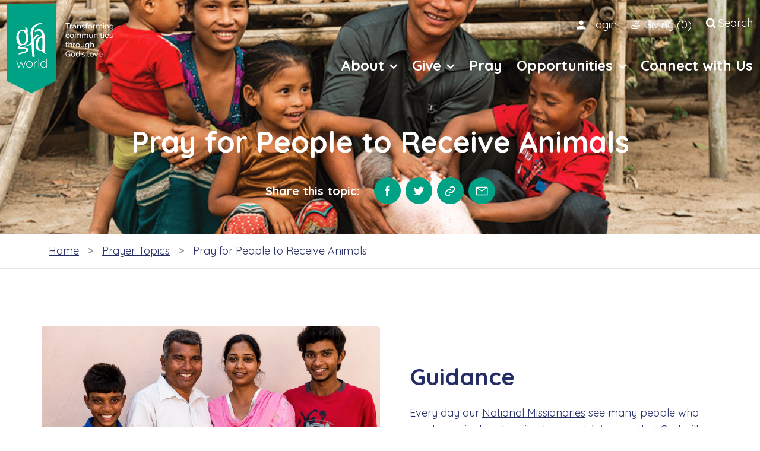

--- FILE ---
content_type: text/html; charset=UTF-8
request_url: https://www.gfauk.org/prayer-topics/livestock/
body_size: 41621
content:
<!DOCTYPE html>
<html lang="en-US">
<head><meta charset="UTF-8"><script>if(navigator.userAgent.match(/MSIE|Internet Explorer/i)||navigator.userAgent.match(/Trident\/7\..*?rv:11/i)){var href=document.location.href;if(!href.match(/[?&]nowprocket/)){if(href.indexOf("?")==-1){if(href.indexOf("#")==-1){document.location.href=href+"?nowprocket=1"}else{document.location.href=href.replace("#","?nowprocket=1#")}}else{if(href.indexOf("#")==-1){document.location.href=href+"&nowprocket=1"}else{document.location.href=href.replace("#","&nowprocket=1#")}}}}</script><script>(()=>{class RocketLazyLoadScripts{constructor(){this.v="2.0.4",this.userEvents=["keydown","keyup","mousedown","mouseup","mousemove","mouseover","mouseout","touchmove","touchstart","touchend","touchcancel","wheel","click","dblclick","input"],this.attributeEvents=["onblur","onclick","oncontextmenu","ondblclick","onfocus","onmousedown","onmouseenter","onmouseleave","onmousemove","onmouseout","onmouseover","onmouseup","onmousewheel","onscroll","onsubmit"]}async t(){this.i(),this.o(),/iP(ad|hone)/.test(navigator.userAgent)&&this.h(),this.u(),this.l(this),this.m(),this.k(this),this.p(this),this._(),await Promise.all([this.R(),this.L()]),this.lastBreath=Date.now(),this.S(this),this.P(),this.D(),this.O(),this.M(),await this.C(this.delayedScripts.normal),await this.C(this.delayedScripts.defer),await this.C(this.delayedScripts.async),await this.T(),await this.F(),await this.j(),await this.A(),window.dispatchEvent(new Event("rocket-allScriptsLoaded")),this.everythingLoaded=!0,this.lastTouchEnd&&await new Promise(t=>setTimeout(t,500-Date.now()+this.lastTouchEnd)),this.I(),this.H(),this.U(),this.W()}i(){this.CSPIssue=sessionStorage.getItem("rocketCSPIssue"),document.addEventListener("securitypolicyviolation",t=>{this.CSPIssue||"script-src-elem"!==t.violatedDirective||"data"!==t.blockedURI||(this.CSPIssue=!0,sessionStorage.setItem("rocketCSPIssue",!0))},{isRocket:!0})}o(){window.addEventListener("pageshow",t=>{this.persisted=t.persisted,this.realWindowLoadedFired=!0},{isRocket:!0}),window.addEventListener("pagehide",()=>{this.onFirstUserAction=null},{isRocket:!0})}h(){let t;function e(e){t=e}window.addEventListener("touchstart",e,{isRocket:!0}),window.addEventListener("touchend",function i(o){o.changedTouches[0]&&t.changedTouches[0]&&Math.abs(o.changedTouches[0].pageX-t.changedTouches[0].pageX)<10&&Math.abs(o.changedTouches[0].pageY-t.changedTouches[0].pageY)<10&&o.timeStamp-t.timeStamp<200&&(window.removeEventListener("touchstart",e,{isRocket:!0}),window.removeEventListener("touchend",i,{isRocket:!0}),"INPUT"===o.target.tagName&&"text"===o.target.type||(o.target.dispatchEvent(new TouchEvent("touchend",{target:o.target,bubbles:!0})),o.target.dispatchEvent(new MouseEvent("mouseover",{target:o.target,bubbles:!0})),o.target.dispatchEvent(new PointerEvent("click",{target:o.target,bubbles:!0,cancelable:!0,detail:1,clientX:o.changedTouches[0].clientX,clientY:o.changedTouches[0].clientY})),event.preventDefault()))},{isRocket:!0})}q(t){this.userActionTriggered||("mousemove"!==t.type||this.firstMousemoveIgnored?"keyup"===t.type||"mouseover"===t.type||"mouseout"===t.type||(this.userActionTriggered=!0,this.onFirstUserAction&&this.onFirstUserAction()):this.firstMousemoveIgnored=!0),"click"===t.type&&t.preventDefault(),t.stopPropagation(),t.stopImmediatePropagation(),"touchstart"===this.lastEvent&&"touchend"===t.type&&(this.lastTouchEnd=Date.now()),"click"===t.type&&(this.lastTouchEnd=0),this.lastEvent=t.type,t.composedPath&&t.composedPath()[0].getRootNode()instanceof ShadowRoot&&(t.rocketTarget=t.composedPath()[0]),this.savedUserEvents.push(t)}u(){this.savedUserEvents=[],this.userEventHandler=this.q.bind(this),this.userEvents.forEach(t=>window.addEventListener(t,this.userEventHandler,{passive:!1,isRocket:!0})),document.addEventListener("visibilitychange",this.userEventHandler,{isRocket:!0})}U(){this.userEvents.forEach(t=>window.removeEventListener(t,this.userEventHandler,{passive:!1,isRocket:!0})),document.removeEventListener("visibilitychange",this.userEventHandler,{isRocket:!0}),this.savedUserEvents.forEach(t=>{(t.rocketTarget||t.target).dispatchEvent(new window[t.constructor.name](t.type,t))})}m(){const t="return false",e=Array.from(this.attributeEvents,t=>"data-rocket-"+t),i="["+this.attributeEvents.join("],[")+"]",o="[data-rocket-"+this.attributeEvents.join("],[data-rocket-")+"]",s=(e,i,o)=>{o&&o!==t&&(e.setAttribute("data-rocket-"+i,o),e["rocket"+i]=new Function("event",o),e.setAttribute(i,t))};new MutationObserver(t=>{for(const n of t)"attributes"===n.type&&(n.attributeName.startsWith("data-rocket-")||this.everythingLoaded?n.attributeName.startsWith("data-rocket-")&&this.everythingLoaded&&this.N(n.target,n.attributeName.substring(12)):s(n.target,n.attributeName,n.target.getAttribute(n.attributeName))),"childList"===n.type&&n.addedNodes.forEach(t=>{if(t.nodeType===Node.ELEMENT_NODE)if(this.everythingLoaded)for(const i of[t,...t.querySelectorAll(o)])for(const t of i.getAttributeNames())e.includes(t)&&this.N(i,t.substring(12));else for(const e of[t,...t.querySelectorAll(i)])for(const t of e.getAttributeNames())this.attributeEvents.includes(t)&&s(e,t,e.getAttribute(t))})}).observe(document,{subtree:!0,childList:!0,attributeFilter:[...this.attributeEvents,...e]})}I(){this.attributeEvents.forEach(t=>{document.querySelectorAll("[data-rocket-"+t+"]").forEach(e=>{this.N(e,t)})})}N(t,e){const i=t.getAttribute("data-rocket-"+e);i&&(t.setAttribute(e,i),t.removeAttribute("data-rocket-"+e))}k(t){Object.defineProperty(HTMLElement.prototype,"onclick",{get(){return this.rocketonclick||null},set(e){this.rocketonclick=e,this.setAttribute(t.everythingLoaded?"onclick":"data-rocket-onclick","this.rocketonclick(event)")}})}S(t){function e(e,i){let o=e[i];e[i]=null,Object.defineProperty(e,i,{get:()=>o,set(s){t.everythingLoaded?o=s:e["rocket"+i]=o=s}})}e(document,"onreadystatechange"),e(window,"onload"),e(window,"onpageshow");try{Object.defineProperty(document,"readyState",{get:()=>t.rocketReadyState,set(e){t.rocketReadyState=e},configurable:!0}),document.readyState="loading"}catch(t){console.log("WPRocket DJE readyState conflict, bypassing")}}l(t){this.originalAddEventListener=EventTarget.prototype.addEventListener,this.originalRemoveEventListener=EventTarget.prototype.removeEventListener,this.savedEventListeners=[],EventTarget.prototype.addEventListener=function(e,i,o){o&&o.isRocket||!t.B(e,this)&&!t.userEvents.includes(e)||t.B(e,this)&&!t.userActionTriggered||e.startsWith("rocket-")||t.everythingLoaded?t.originalAddEventListener.call(this,e,i,o):(t.savedEventListeners.push({target:this,remove:!1,type:e,func:i,options:o}),"mouseenter"!==e&&"mouseleave"!==e||t.originalAddEventListener.call(this,e,t.savedUserEvents.push,o))},EventTarget.prototype.removeEventListener=function(e,i,o){o&&o.isRocket||!t.B(e,this)&&!t.userEvents.includes(e)||t.B(e,this)&&!t.userActionTriggered||e.startsWith("rocket-")||t.everythingLoaded?t.originalRemoveEventListener.call(this,e,i,o):t.savedEventListeners.push({target:this,remove:!0,type:e,func:i,options:o})}}J(t,e){this.savedEventListeners=this.savedEventListeners.filter(i=>{let o=i.type,s=i.target||window;return e!==o||t!==s||(this.B(o,s)&&(i.type="rocket-"+o),this.$(i),!1)})}H(){EventTarget.prototype.addEventListener=this.originalAddEventListener,EventTarget.prototype.removeEventListener=this.originalRemoveEventListener,this.savedEventListeners.forEach(t=>this.$(t))}$(t){t.remove?this.originalRemoveEventListener.call(t.target,t.type,t.func,t.options):this.originalAddEventListener.call(t.target,t.type,t.func,t.options)}p(t){let e;function i(e){return t.everythingLoaded?e:e.split(" ").map(t=>"load"===t||t.startsWith("load.")?"rocket-jquery-load":t).join(" ")}function o(o){function s(e){const s=o.fn[e];o.fn[e]=o.fn.init.prototype[e]=function(){return this[0]===window&&t.userActionTriggered&&("string"==typeof arguments[0]||arguments[0]instanceof String?arguments[0]=i(arguments[0]):"object"==typeof arguments[0]&&Object.keys(arguments[0]).forEach(t=>{const e=arguments[0][t];delete arguments[0][t],arguments[0][i(t)]=e})),s.apply(this,arguments),this}}if(o&&o.fn&&!t.allJQueries.includes(o)){const e={DOMContentLoaded:[],"rocket-DOMContentLoaded":[]};for(const t in e)document.addEventListener(t,()=>{e[t].forEach(t=>t())},{isRocket:!0});o.fn.ready=o.fn.init.prototype.ready=function(i){function s(){parseInt(o.fn.jquery)>2?setTimeout(()=>i.bind(document)(o)):i.bind(document)(o)}return"function"==typeof i&&(t.realDomReadyFired?!t.userActionTriggered||t.fauxDomReadyFired?s():e["rocket-DOMContentLoaded"].push(s):e.DOMContentLoaded.push(s)),o([])},s("on"),s("one"),s("off"),t.allJQueries.push(o)}e=o}t.allJQueries=[],o(window.jQuery),Object.defineProperty(window,"jQuery",{get:()=>e,set(t){o(t)}})}P(){const t=new Map;document.write=document.writeln=function(e){const i=document.currentScript,o=document.createRange(),s=i.parentElement;let n=t.get(i);void 0===n&&(n=i.nextSibling,t.set(i,n));const c=document.createDocumentFragment();o.setStart(c,0),c.appendChild(o.createContextualFragment(e)),s.insertBefore(c,n)}}async R(){return new Promise(t=>{this.userActionTriggered?t():this.onFirstUserAction=t})}async L(){return new Promise(t=>{document.addEventListener("DOMContentLoaded",()=>{this.realDomReadyFired=!0,t()},{isRocket:!0})})}async j(){return this.realWindowLoadedFired?Promise.resolve():new Promise(t=>{window.addEventListener("load",t,{isRocket:!0})})}M(){this.pendingScripts=[];this.scriptsMutationObserver=new MutationObserver(t=>{for(const e of t)e.addedNodes.forEach(t=>{"SCRIPT"!==t.tagName||t.noModule||t.isWPRocket||this.pendingScripts.push({script:t,promise:new Promise(e=>{const i=()=>{const i=this.pendingScripts.findIndex(e=>e.script===t);i>=0&&this.pendingScripts.splice(i,1),e()};t.addEventListener("load",i,{isRocket:!0}),t.addEventListener("error",i,{isRocket:!0}),setTimeout(i,1e3)})})})}),this.scriptsMutationObserver.observe(document,{childList:!0,subtree:!0})}async F(){await this.X(),this.pendingScripts.length?(await this.pendingScripts[0].promise,await this.F()):this.scriptsMutationObserver.disconnect()}D(){this.delayedScripts={normal:[],async:[],defer:[]},document.querySelectorAll("script[type$=rocketlazyloadscript]").forEach(t=>{t.hasAttribute("data-rocket-src")?t.hasAttribute("async")&&!1!==t.async?this.delayedScripts.async.push(t):t.hasAttribute("defer")&&!1!==t.defer||"module"===t.getAttribute("data-rocket-type")?this.delayedScripts.defer.push(t):this.delayedScripts.normal.push(t):this.delayedScripts.normal.push(t)})}async _(){await this.L();let t=[];document.querySelectorAll("script[type$=rocketlazyloadscript][data-rocket-src]").forEach(e=>{let i=e.getAttribute("data-rocket-src");if(i&&!i.startsWith("data:")){i.startsWith("//")&&(i=location.protocol+i);try{const o=new URL(i).origin;o!==location.origin&&t.push({src:o,crossOrigin:e.crossOrigin||"module"===e.getAttribute("data-rocket-type")})}catch(t){}}}),t=[...new Map(t.map(t=>[JSON.stringify(t),t])).values()],this.Y(t,"preconnect")}async G(t){if(await this.K(),!0!==t.noModule||!("noModule"in HTMLScriptElement.prototype))return new Promise(e=>{let i;function o(){(i||t).setAttribute("data-rocket-status","executed"),e()}try{if(navigator.userAgent.includes("Firefox/")||""===navigator.vendor||this.CSPIssue)i=document.createElement("script"),[...t.attributes].forEach(t=>{let e=t.nodeName;"type"!==e&&("data-rocket-type"===e&&(e="type"),"data-rocket-src"===e&&(e="src"),i.setAttribute(e,t.nodeValue))}),t.text&&(i.text=t.text),t.nonce&&(i.nonce=t.nonce),i.hasAttribute("src")?(i.addEventListener("load",o,{isRocket:!0}),i.addEventListener("error",()=>{i.setAttribute("data-rocket-status","failed-network"),e()},{isRocket:!0}),setTimeout(()=>{i.isConnected||e()},1)):(i.text=t.text,o()),i.isWPRocket=!0,t.parentNode.replaceChild(i,t);else{const i=t.getAttribute("data-rocket-type"),s=t.getAttribute("data-rocket-src");i?(t.type=i,t.removeAttribute("data-rocket-type")):t.removeAttribute("type"),t.addEventListener("load",o,{isRocket:!0}),t.addEventListener("error",i=>{this.CSPIssue&&i.target.src.startsWith("data:")?(console.log("WPRocket: CSP fallback activated"),t.removeAttribute("src"),this.G(t).then(e)):(t.setAttribute("data-rocket-status","failed-network"),e())},{isRocket:!0}),s?(t.fetchPriority="high",t.removeAttribute("data-rocket-src"),t.src=s):t.src="data:text/javascript;base64,"+window.btoa(unescape(encodeURIComponent(t.text)))}}catch(i){t.setAttribute("data-rocket-status","failed-transform"),e()}});t.setAttribute("data-rocket-status","skipped")}async C(t){const e=t.shift();return e?(e.isConnected&&await this.G(e),this.C(t)):Promise.resolve()}O(){this.Y([...this.delayedScripts.normal,...this.delayedScripts.defer,...this.delayedScripts.async],"preload")}Y(t,e){this.trash=this.trash||[];let i=!0;var o=document.createDocumentFragment();t.forEach(t=>{const s=t.getAttribute&&t.getAttribute("data-rocket-src")||t.src;if(s&&!s.startsWith("data:")){const n=document.createElement("link");n.href=s,n.rel=e,"preconnect"!==e&&(n.as="script",n.fetchPriority=i?"high":"low"),t.getAttribute&&"module"===t.getAttribute("data-rocket-type")&&(n.crossOrigin=!0),t.crossOrigin&&(n.crossOrigin=t.crossOrigin),t.integrity&&(n.integrity=t.integrity),t.nonce&&(n.nonce=t.nonce),o.appendChild(n),this.trash.push(n),i=!1}}),document.head.appendChild(o)}W(){this.trash.forEach(t=>t.remove())}async T(){try{document.readyState="interactive"}catch(t){}this.fauxDomReadyFired=!0;try{await this.K(),this.J(document,"readystatechange"),document.dispatchEvent(new Event("rocket-readystatechange")),await this.K(),document.rocketonreadystatechange&&document.rocketonreadystatechange(),await this.K(),this.J(document,"DOMContentLoaded"),document.dispatchEvent(new Event("rocket-DOMContentLoaded")),await this.K(),this.J(window,"DOMContentLoaded"),window.dispatchEvent(new Event("rocket-DOMContentLoaded"))}catch(t){console.error(t)}}async A(){try{document.readyState="complete"}catch(t){}try{await this.K(),this.J(document,"readystatechange"),document.dispatchEvent(new Event("rocket-readystatechange")),await this.K(),document.rocketonreadystatechange&&document.rocketonreadystatechange(),await this.K(),this.J(window,"load"),window.dispatchEvent(new Event("rocket-load")),await this.K(),window.rocketonload&&window.rocketonload(),await this.K(),this.allJQueries.forEach(t=>t(window).trigger("rocket-jquery-load")),await this.K(),this.J(window,"pageshow");const t=new Event("rocket-pageshow");t.persisted=this.persisted,window.dispatchEvent(t),await this.K(),window.rocketonpageshow&&window.rocketonpageshow({persisted:this.persisted})}catch(t){console.error(t)}}async K(){Date.now()-this.lastBreath>45&&(await this.X(),this.lastBreath=Date.now())}async X(){return document.hidden?new Promise(t=>setTimeout(t)):new Promise(t=>requestAnimationFrame(t))}B(t,e){return e===document&&"readystatechange"===t||(e===document&&"DOMContentLoaded"===t||(e===window&&"DOMContentLoaded"===t||(e===window&&"load"===t||e===window&&"pageshow"===t)))}static run(){(new RocketLazyLoadScripts).t()}}RocketLazyLoadScripts.run()})();</script>

	
	<meta name="viewport" content="width=device-width, initial-scale=1, shrink-to-fit=no">
	<link rel="profile" href="http://gmpg.org/xfn/11">
	<link rel="preconnect" href="https://fonts.gstatic.com">

	<!-- Favicon and touch icons -->
	<link rel="apple-touch-icon" sizes="180x180" href="https://www.gfauk.org/wp-content/themes/gfauk/assets/images/favicon/apple-touch-icon.png">
	<link rel="icon" type="image/png" sizes="32x32" href="https://www.gfauk.org/wp-content/themes/gfauk/assets/images/favicon/favicon-32x32.png">
	<link rel="icon" type="image/png" sizes="16x16" href="https://www.gfauk.org/wp-content/themes/gfauk/assets/images/favicon/favicon-16x16.png">
	<link rel="manifest" href="https://www.gfauk.org/wp-content/themes/gfauk/assets/images/favicon/site.webmanifest">
	<link rel="mask-icon" href="https://www.gfauk.org/wp-content/themes/gfauk/assets/images/favicon/safari-pinned-tab.svg" color="#006954">
	<link rel="shortcut icon" href="https://www.gfauk.org/wp-content/themes/gfauk/assets/images/favicon/favicon.ico">
	<meta name="msapplication-TileColor" content="#006954">
	<meta name="msapplication-config" content="https://www.gfauk.org/wp-content/themes/gfauk/assets/images/favicon/browserconfig.xml">
	<meta name="theme-color" content="#006954">

	<meta name='robots' content='index, follow, max-image-preview:large, max-snippet:-1, max-video-preview:-1' />
	<style>img:is([sizes="auto" i], [sizes^="auto," i]) { contain-intrinsic-size: 3000px 1500px }</style>
	<script type="rocketlazyloadscript" data-minify="1" id="cookieyes" data-rocket-type="text/javascript" data-rocket-src="https://www.gfauk.org/wp-content/cache/min/1/client_data/2109df3607c3e87aae0c0a42/script.js?ver=1764242861" data-rocket-defer defer></script>
	<!-- This site is optimized with the Yoast SEO Premium plugin v26.1 (Yoast SEO v26.1.1) - https://yoast.com/wordpress/plugins/seo/ -->
	<title>Pray for People to Receive Animals - GFA UK</title>
<link data-rocket-preload as="style" href="https://fonts.googleapis.com/css2?family=Quicksand%3Awght%40400%3B500%3B700&#038;ver=1.0.0&#038;display=swap" rel="preload">
<link href="https://fonts.googleapis.com/css2?family=Quicksand%3Awght%40400%3B500%3B700&#038;ver=1.0.0&#038;display=swap" media="print" onload="this.media=&#039;all&#039;" rel="stylesheet">
<noscript><link rel="stylesheet" href="https://fonts.googleapis.com/css2?family=Quicksand%3Awght%40400%3B500%3B700&#038;ver=1.0.0&#038;display=swap"></noscript>
	<meta name="description" content="Pray for People to Receive Animals and help GFA World transform communities around the world through God&#039;s love." />
	<link rel="canonical" href="https://www.gfauk.org/prayer-topics/livestock/" />
	<meta property="og:locale" content="en_US" />
	<meta property="og:type" content="article" />
	<meta property="og:title" content="Pray for People to Receive Animals" />
	<meta property="og:description" content="Pray for People to Receive Animals and help GFA World transform communities around the world through God&#039;s love." />
	<meta property="og:url" content="https://www.gfauk.org/prayer-topics/livestock/" />
	<meta property="og:site_name" content="GFA UK" />
	<meta property="article:publisher" content="https://facebook.com/gfauk.org" />
	<meta property="article:modified_time" content="2023-03-14T10:41:39+00:00" />
	<meta property="og:image" content="https://www.gfauk.org/wp-content/uploads/2022/10/RT16-04563.jpg" />
	<meta property="og:image:width" content="845" />
	<meta property="og:image:height" content="562" />
	<meta property="og:image:type" content="image/jpeg" />
	<meta name="twitter:card" content="summary_large_image" />
	<meta name="twitter:site" content="@gfa_uk" />
	<script type="application/ld+json" class="yoast-schema-graph">{"@context":"https://schema.org","@graph":[{"@type":"WebPage","@id":"https://www.gfauk.org/prayer-topics/livestock/","url":"https://www.gfauk.org/prayer-topics/livestock/","name":"Pray for People to Receive Animals - GFA UK","isPartOf":{"@id":"https://www.gfauk.org/#website"},"primaryImageOfPage":{"@id":"https://www.gfauk.org/prayer-topics/livestock/#primaryimage"},"image":{"@id":"https://www.gfauk.org/prayer-topics/livestock/#primaryimage"},"thumbnailUrl":"https://www.gfauk.org/wp-content/uploads/2022/10/RT16-04563.jpg","datePublished":"2022-10-19T10:42:10+00:00","dateModified":"2023-03-14T10:41:39+00:00","description":"Pray for People to Receive Animals and help GFA World transform communities around the world through God's love.","breadcrumb":{"@id":"https://www.gfauk.org/prayer-topics/livestock/#breadcrumb"},"inLanguage":"en-US","potentialAction":[{"@type":"ReadAction","target":["https://www.gfauk.org/prayer-topics/livestock/"]}]},{"@type":"ImageObject","inLanguage":"en-US","@id":"https://www.gfauk.org/prayer-topics/livestock/#primaryimage","url":"https://www.gfauk.org/wp-content/uploads/2022/10/RT16-04563.jpg","contentUrl":"https://www.gfauk.org/wp-content/uploads/2022/10/RT16-04563.jpg","width":845,"height":562,"caption":"Livestock - Pray for People to Receive Animals: Family with a gifted pig"},{"@type":"BreadcrumbList","@id":"https://www.gfauk.org/prayer-topics/livestock/#breadcrumb","itemListElement":[{"@type":"ListItem","position":1,"name":"Home","item":"https://www.gfauk.org/"},{"@type":"ListItem","position":2,"name":"Prayer Topics","item":"https://www.gfauk.org/prayer-topics/"},{"@type":"ListItem","position":3,"name":"Pray for People to Receive Animals"}]},{"@type":"WebSite","@id":"https://www.gfauk.org/#website","url":"https://www.gfauk.org/","name":"GFA UK","description":"Transforming communities through God&#039;s love","publisher":{"@id":"https://www.gfauk.org/#organization"},"potentialAction":[{"@type":"SearchAction","target":{"@type":"EntryPoint","urlTemplate":"https://www.gfauk.org/?s={search_term_string}"},"query-input":{"@type":"PropertyValueSpecification","valueRequired":true,"valueName":"search_term_string"}}],"inLanguage":"en-US"},{"@type":"Organization","@id":"https://www.gfauk.org/#organization","name":"GFA World","url":"https://www.gfauk.org/","logo":{"@type":"ImageObject","inLanguage":"en-US","@id":"https://www.gfauk.org/#/schema/logo/image/","url":"https://www.gfauk.org/wp-content/uploads/2022/10/logo-black2.svg","contentUrl":"https://www.gfauk.org/wp-content/uploads/2022/10/logo-black2.svg","width":1,"height":1,"caption":"GFA World"},"image":{"@id":"https://www.gfauk.org/#/schema/logo/image/"},"sameAs":["https://facebook.com/gfauk.org","https://x.com/gfa_uk","https://www.instagram.com/gfaworlduk/","https://www.youtube.com/@GospelForAsiaUK"]}]}</script>
	<!-- / Yoast SEO Premium plugin. -->


<link rel='dns-prefetch' href='//maps.googleapis.com' />
<link rel='dns-prefetch' href='//fonts.googleapis.com' />
<link href='https://fonts.gstatic.com' crossorigin rel='preconnect' />
<style id='classic-theme-styles-inline-css' type='text/css'>
/*! This file is auto-generated */
.wp-block-button__link{color:#fff;background-color:#32373c;border-radius:9999px;box-shadow:none;text-decoration:none;padding:calc(.667em + 2px) calc(1.333em + 2px);font-size:1.125em}.wp-block-file__button{background:#32373c;color:#fff;text-decoration:none}
</style>
<style id='global-styles-inline-css' type='text/css'>
:root{--wp--preset--aspect-ratio--square: 1;--wp--preset--aspect-ratio--4-3: 4/3;--wp--preset--aspect-ratio--3-4: 3/4;--wp--preset--aspect-ratio--3-2: 3/2;--wp--preset--aspect-ratio--2-3: 2/3;--wp--preset--aspect-ratio--16-9: 16/9;--wp--preset--aspect-ratio--9-16: 9/16;--wp--preset--color--black: #000000;--wp--preset--color--cyan-bluish-gray: #abb8c3;--wp--preset--color--white: #ffffff;--wp--preset--color--pale-pink: #f78da7;--wp--preset--color--vivid-red: #cf2e2e;--wp--preset--color--luminous-vivid-orange: #ff6900;--wp--preset--color--luminous-vivid-amber: #fcb900;--wp--preset--color--light-green-cyan: #7bdcb5;--wp--preset--color--vivid-green-cyan: #00d084;--wp--preset--color--pale-cyan-blue: #8ed1fc;--wp--preset--color--vivid-cyan-blue: #0693e3;--wp--preset--color--vivid-purple: #9b51e0;--wp--preset--gradient--vivid-cyan-blue-to-vivid-purple: linear-gradient(135deg,rgba(6,147,227,1) 0%,rgb(155,81,224) 100%);--wp--preset--gradient--light-green-cyan-to-vivid-green-cyan: linear-gradient(135deg,rgb(122,220,180) 0%,rgb(0,208,130) 100%);--wp--preset--gradient--luminous-vivid-amber-to-luminous-vivid-orange: linear-gradient(135deg,rgba(252,185,0,1) 0%,rgba(255,105,0,1) 100%);--wp--preset--gradient--luminous-vivid-orange-to-vivid-red: linear-gradient(135deg,rgba(255,105,0,1) 0%,rgb(207,46,46) 100%);--wp--preset--gradient--very-light-gray-to-cyan-bluish-gray: linear-gradient(135deg,rgb(238,238,238) 0%,rgb(169,184,195) 100%);--wp--preset--gradient--cool-to-warm-spectrum: linear-gradient(135deg,rgb(74,234,220) 0%,rgb(151,120,209) 20%,rgb(207,42,186) 40%,rgb(238,44,130) 60%,rgb(251,105,98) 80%,rgb(254,248,76) 100%);--wp--preset--gradient--blush-light-purple: linear-gradient(135deg,rgb(255,206,236) 0%,rgb(152,150,240) 100%);--wp--preset--gradient--blush-bordeaux: linear-gradient(135deg,rgb(254,205,165) 0%,rgb(254,45,45) 50%,rgb(107,0,62) 100%);--wp--preset--gradient--luminous-dusk: linear-gradient(135deg,rgb(255,203,112) 0%,rgb(199,81,192) 50%,rgb(65,88,208) 100%);--wp--preset--gradient--pale-ocean: linear-gradient(135deg,rgb(255,245,203) 0%,rgb(182,227,212) 50%,rgb(51,167,181) 100%);--wp--preset--gradient--electric-grass: linear-gradient(135deg,rgb(202,248,128) 0%,rgb(113,206,126) 100%);--wp--preset--gradient--midnight: linear-gradient(135deg,rgb(2,3,129) 0%,rgb(40,116,252) 100%);--wp--preset--font-size--small: 13px;--wp--preset--font-size--medium: 20px;--wp--preset--font-size--large: 36px;--wp--preset--font-size--x-large: 42px;--wp--preset--spacing--20: 0.44rem;--wp--preset--spacing--30: 0.67rem;--wp--preset--spacing--40: 1rem;--wp--preset--spacing--50: 1.5rem;--wp--preset--spacing--60: 2.25rem;--wp--preset--spacing--70: 3.38rem;--wp--preset--spacing--80: 5.06rem;--wp--preset--shadow--natural: 6px 6px 9px rgba(0, 0, 0, 0.2);--wp--preset--shadow--deep: 12px 12px 50px rgba(0, 0, 0, 0.4);--wp--preset--shadow--sharp: 6px 6px 0px rgba(0, 0, 0, 0.2);--wp--preset--shadow--outlined: 6px 6px 0px -3px rgba(255, 255, 255, 1), 6px 6px rgba(0, 0, 0, 1);--wp--preset--shadow--crisp: 6px 6px 0px rgba(0, 0, 0, 1);}:where(.is-layout-flex){gap: 0.5em;}:where(.is-layout-grid){gap: 0.5em;}body .is-layout-flex{display: flex;}.is-layout-flex{flex-wrap: wrap;align-items: center;}.is-layout-flex > :is(*, div){margin: 0;}body .is-layout-grid{display: grid;}.is-layout-grid > :is(*, div){margin: 0;}:where(.wp-block-columns.is-layout-flex){gap: 2em;}:where(.wp-block-columns.is-layout-grid){gap: 2em;}:where(.wp-block-post-template.is-layout-flex){gap: 1.25em;}:where(.wp-block-post-template.is-layout-grid){gap: 1.25em;}.has-black-color{color: var(--wp--preset--color--black) !important;}.has-cyan-bluish-gray-color{color: var(--wp--preset--color--cyan-bluish-gray) !important;}.has-white-color{color: var(--wp--preset--color--white) !important;}.has-pale-pink-color{color: var(--wp--preset--color--pale-pink) !important;}.has-vivid-red-color{color: var(--wp--preset--color--vivid-red) !important;}.has-luminous-vivid-orange-color{color: var(--wp--preset--color--luminous-vivid-orange) !important;}.has-luminous-vivid-amber-color{color: var(--wp--preset--color--luminous-vivid-amber) !important;}.has-light-green-cyan-color{color: var(--wp--preset--color--light-green-cyan) !important;}.has-vivid-green-cyan-color{color: var(--wp--preset--color--vivid-green-cyan) !important;}.has-pale-cyan-blue-color{color: var(--wp--preset--color--pale-cyan-blue) !important;}.has-vivid-cyan-blue-color{color: var(--wp--preset--color--vivid-cyan-blue) !important;}.has-vivid-purple-color{color: var(--wp--preset--color--vivid-purple) !important;}.has-black-background-color{background-color: var(--wp--preset--color--black) !important;}.has-cyan-bluish-gray-background-color{background-color: var(--wp--preset--color--cyan-bluish-gray) !important;}.has-white-background-color{background-color: var(--wp--preset--color--white) !important;}.has-pale-pink-background-color{background-color: var(--wp--preset--color--pale-pink) !important;}.has-vivid-red-background-color{background-color: var(--wp--preset--color--vivid-red) !important;}.has-luminous-vivid-orange-background-color{background-color: var(--wp--preset--color--luminous-vivid-orange) !important;}.has-luminous-vivid-amber-background-color{background-color: var(--wp--preset--color--luminous-vivid-amber) !important;}.has-light-green-cyan-background-color{background-color: var(--wp--preset--color--light-green-cyan) !important;}.has-vivid-green-cyan-background-color{background-color: var(--wp--preset--color--vivid-green-cyan) !important;}.has-pale-cyan-blue-background-color{background-color: var(--wp--preset--color--pale-cyan-blue) !important;}.has-vivid-cyan-blue-background-color{background-color: var(--wp--preset--color--vivid-cyan-blue) !important;}.has-vivid-purple-background-color{background-color: var(--wp--preset--color--vivid-purple) !important;}.has-black-border-color{border-color: var(--wp--preset--color--black) !important;}.has-cyan-bluish-gray-border-color{border-color: var(--wp--preset--color--cyan-bluish-gray) !important;}.has-white-border-color{border-color: var(--wp--preset--color--white) !important;}.has-pale-pink-border-color{border-color: var(--wp--preset--color--pale-pink) !important;}.has-vivid-red-border-color{border-color: var(--wp--preset--color--vivid-red) !important;}.has-luminous-vivid-orange-border-color{border-color: var(--wp--preset--color--luminous-vivid-orange) !important;}.has-luminous-vivid-amber-border-color{border-color: var(--wp--preset--color--luminous-vivid-amber) !important;}.has-light-green-cyan-border-color{border-color: var(--wp--preset--color--light-green-cyan) !important;}.has-vivid-green-cyan-border-color{border-color: var(--wp--preset--color--vivid-green-cyan) !important;}.has-pale-cyan-blue-border-color{border-color: var(--wp--preset--color--pale-cyan-blue) !important;}.has-vivid-cyan-blue-border-color{border-color: var(--wp--preset--color--vivid-cyan-blue) !important;}.has-vivid-purple-border-color{border-color: var(--wp--preset--color--vivid-purple) !important;}.has-vivid-cyan-blue-to-vivid-purple-gradient-background{background: var(--wp--preset--gradient--vivid-cyan-blue-to-vivid-purple) !important;}.has-light-green-cyan-to-vivid-green-cyan-gradient-background{background: var(--wp--preset--gradient--light-green-cyan-to-vivid-green-cyan) !important;}.has-luminous-vivid-amber-to-luminous-vivid-orange-gradient-background{background: var(--wp--preset--gradient--luminous-vivid-amber-to-luminous-vivid-orange) !important;}.has-luminous-vivid-orange-to-vivid-red-gradient-background{background: var(--wp--preset--gradient--luminous-vivid-orange-to-vivid-red) !important;}.has-very-light-gray-to-cyan-bluish-gray-gradient-background{background: var(--wp--preset--gradient--very-light-gray-to-cyan-bluish-gray) !important;}.has-cool-to-warm-spectrum-gradient-background{background: var(--wp--preset--gradient--cool-to-warm-spectrum) !important;}.has-blush-light-purple-gradient-background{background: var(--wp--preset--gradient--blush-light-purple) !important;}.has-blush-bordeaux-gradient-background{background: var(--wp--preset--gradient--blush-bordeaux) !important;}.has-luminous-dusk-gradient-background{background: var(--wp--preset--gradient--luminous-dusk) !important;}.has-pale-ocean-gradient-background{background: var(--wp--preset--gradient--pale-ocean) !important;}.has-electric-grass-gradient-background{background: var(--wp--preset--gradient--electric-grass) !important;}.has-midnight-gradient-background{background: var(--wp--preset--gradient--midnight) !important;}.has-small-font-size{font-size: var(--wp--preset--font-size--small) !important;}.has-medium-font-size{font-size: var(--wp--preset--font-size--medium) !important;}.has-large-font-size{font-size: var(--wp--preset--font-size--large) !important;}.has-x-large-font-size{font-size: var(--wp--preset--font-size--x-large) !important;}
:where(.wp-block-post-template.is-layout-flex){gap: 1.25em;}:where(.wp-block-post-template.is-layout-grid){gap: 1.25em;}
:where(.wp-block-columns.is-layout-flex){gap: 2em;}:where(.wp-block-columns.is-layout-grid){gap: 2em;}
:root :where(.wp-block-pullquote){font-size: 1.5em;line-height: 1.6;}
</style>
<link data-minify="1" rel='stylesheet' id='dotdigital-for-woocommerce-css' href='https://www.gfauk.org/wp-content/cache/min/1/wp-content/plugins/dotdigital-for-woocommerce/public/css/dotdigital-woocommerce-public.css?ver=1764242860' type='text/css' media='all' />
<link data-minify="1" rel='stylesheet' id='dotdigital-for-woocommerce-public-intl-css' href='https://www.gfauk.org/wp-content/cache/min/1/wp-content/plugins/dotdigital-for-woocommerce/public/css/dotdigital-woocommerce-public-intl.css?ver=1764242860' type='text/css' media='all' />
<link data-minify="1" rel='stylesheet' id='gfdt-front-css' href='https://www.gfauk.org/wp-content/cache/min/1/wp-content/plugins/gravity-forms-donorfy-transmit/assets/css/gfdt-front.css?ver=1764242860' type='text/css' media='all' />
<link data-minify="1" rel='stylesheet' id='woocommerce-layout-css' href='https://www.gfauk.org/wp-content/cache/min/1/wp-content/plugins/woocommerce/assets/css/woocommerce-layout.css?ver=1764242860' type='text/css' media='all' />
<link data-minify="1" rel='stylesheet' id='woocommerce-smallscreen-css' href='https://www.gfauk.org/wp-content/cache/min/1/wp-content/plugins/woocommerce/assets/css/woocommerce-smallscreen.css?ver=1764242860' type='text/css' media='only screen and (max-width: 768px)' />
<link data-minify="1" rel='stylesheet' id='woocommerce-general-css' href='https://www.gfauk.org/wp-content/cache/min/1/wp-content/plugins/woocommerce/assets/css/woocommerce.css?ver=1764242860' type='text/css' media='all' />
<style id='woocommerce-inline-inline-css' type='text/css'>
.woocommerce form .form-row .required { visibility: visible; }
</style>
<link data-minify="1" rel='stylesheet' id='brands-styles-css' href='https://www.gfauk.org/wp-content/cache/min/1/wp-content/plugins/woocommerce/assets/css/brands.css?ver=1764242860' type='text/css' media='all' />
<link rel='stylesheet' id='parent-style-css' href='https://www.gfauk.org/wp-content/themes/boilerplateparent/style.css?ver=1.0.0' type='text/css' media='all' />
<link rel='stylesheet' id='child-style-css' href='https://www.gfauk.org/wp-content/themes/gfauk/style.css?ver=1.0.0' type='text/css' media='all' />
<link data-minify="1" rel='stylesheet' id='styles-css' href='https://www.gfauk.org/wp-content/cache/min/1/wp-content/themes/gfauk/assets/css/theme.min.css?ver=1764242860' type='text/css' media='all' />
<link data-minify="1" rel='stylesheet' id='globalcss-css' href='https://www.gfauk.org/wp-content/cache/min/1/wp-content/themes/gfauk/assets/css/global.css?ver=1764242860' type='text/css' media='all' />

<link data-minify="1" rel='stylesheet' id='icomoon-css' href='https://www.gfauk.org/wp-content/cache/min/1/wp-content/themes/gfauk/assets/fonts/icomoon/styles.css?ver=1764242861' type='text/css' media='' />
<link data-minify="1" rel='stylesheet' id='wccs_flags_style-css' href='https://www.gfauk.org/wp-content/cache/min/1/wp-content/plugins/currency-switcher-for-woocommerce/assets/lib/flag-icon/flag-icon.css?ver=1765549984' type='text/css' media='all' />
<link data-minify="1" rel='stylesheet' id='wccs_front_style-css' href='https://www.gfauk.org/wp-content/cache/min/1/wp-content/plugins/currency-switcher-for-woocommerce/assets/frontend/css/wccs_front_style.css?ver=1765549984' type='text/css' media='all' />
<script type="rocketlazyloadscript" data-rocket-type="text/javascript" data-rocket-src="https://www.gfauk.org/wp-includes/js/jquery/jquery.min.js?ver=3.7.1" id="jquery-core-js" data-rocket-defer defer></script>
<script type="rocketlazyloadscript" data-rocket-type="text/javascript" data-rocket-src="https://www.gfauk.org/wp-includes/js/jquery/jquery-migrate.min.js?ver=3.4.1" id="jquery-migrate-js" data-rocket-defer defer></script>
<script type="rocketlazyloadscript" data-rocket-type="text/javascript" data-rocket-src="https://www.gfauk.org/wp-content/plugins/woocommerce/assets/js/jquery-blockui/jquery.blockUI.min.js?ver=2.7.0-wc.10.3.3" id="wc-jquery-blockui-js" defer="defer" data-wp-strategy="defer"></script>
<script type="text/javascript" id="wc-add-to-cart-js-extra">
/* <![CDATA[ */
var wc_add_to_cart_params = {"ajax_url":"\/wp-admin\/admin-ajax.php","wc_ajax_url":"\/?wc-ajax=%%endpoint%%","i18n_view_cart":"View Giving Basket","cart_url":"https:\/\/www.gfauk.org\/giving-basket\/","is_cart":"","cart_redirect_after_add":"no"};
/* ]]> */
</script>
<script type="rocketlazyloadscript" data-rocket-type="text/javascript" data-rocket-src="https://www.gfauk.org/wp-content/plugins/woocommerce/assets/js/frontend/add-to-cart.min.js?ver=10.3.3" id="wc-add-to-cart-js" defer="defer" data-wp-strategy="defer"></script>
<script type="rocketlazyloadscript" data-rocket-type="text/javascript" data-rocket-src="https://www.gfauk.org/wp-content/plugins/woocommerce/assets/js/js-cookie/js.cookie.min.js?ver=2.1.4-wc.10.3.3" id="wc-js-cookie-js" defer="defer" data-wp-strategy="defer"></script>
<script type="text/javascript" id="woocommerce-js-extra">
/* <![CDATA[ */
var woocommerce_params = {"ajax_url":"\/wp-admin\/admin-ajax.php","wc_ajax_url":"\/?wc-ajax=%%endpoint%%","i18n_password_show":"Show password","i18n_password_hide":"Hide password"};
/* ]]> */
</script>
<script type="rocketlazyloadscript" data-rocket-type="text/javascript" data-rocket-src="https://www.gfauk.org/wp-content/plugins/woocommerce/assets/js/frontend/woocommerce.min.js?ver=10.3.3" id="woocommerce-js" defer="defer" data-wp-strategy="defer"></script>
<script type="text/javascript" id="wccs_menu_script-js-extra">
/* <![CDATA[ */
var wccs = {"ajaxurl":"https:\/\/www.gfauk.org\/wp-admin\/admin-ajax.php","nonce":"2aafa8d344","currency_format_symbol":"\u00a3"};
/* ]]> */
</script>
<script type="rocketlazyloadscript" data-minify="1" data-rocket-type="text/javascript" data-rocket-src="https://www.gfauk.org/wp-content/cache/min/1/wp-content/plugins/currency-switcher-for-woocommerce/assets/frontend/js/menu_script.js?ver=1765549984" id="wccs_menu_script-js" data-rocket-defer defer></script>
<script type="text/javascript" id="wc-country-select-js-extra">
/* <![CDATA[ */
var wc_country_select_params = {"countries":"{\"AF\":[],\"AL\":{\"AL-01\":\"Berat\",\"AL-09\":\"Dib\\u00ebr\",\"AL-02\":\"Durr\\u00ebs\",\"AL-03\":\"Elbasan\",\"AL-04\":\"Fier\",\"AL-05\":\"Gjirokast\\u00ebr\",\"AL-06\":\"Kor\\u00e7\\u00eb\",\"AL-07\":\"Kuk\\u00ebs\",\"AL-08\":\"Lezh\\u00eb\",\"AL-10\":\"Shkod\\u00ebr\",\"AL-11\":\"Tirana\",\"AL-12\":\"Vlor\\u00eb\"},\"AO\":{\"BGO\":\"Bengo\",\"BLU\":\"Benguela\",\"BIE\":\"Bi\\u00e9\",\"CAB\":\"Cabinda\",\"CNN\":\"Cunene\",\"HUA\":\"Huambo\",\"HUI\":\"Hu\\u00edla\",\"CCU\":\"Kuando Kubango\",\"CNO\":\"Kwanza-Norte\",\"CUS\":\"Kwanza-Sul\",\"LUA\":\"Luanda\",\"LNO\":\"Lunda-Norte\",\"LSU\":\"Lunda-Sul\",\"MAL\":\"Malanje\",\"MOX\":\"Moxico\",\"NAM\":\"Namibe\",\"UIG\":\"U\\u00edge\",\"ZAI\":\"Zaire\"},\"AR\":{\"C\":\"Ciudad Aut\\u00f3noma de Buenos Aires\",\"B\":\"Buenos Aires\",\"K\":\"Catamarca\",\"H\":\"Chaco\",\"U\":\"Chubut\",\"X\":\"C\\u00f3rdoba\",\"W\":\"Corrientes\",\"E\":\"Entre R\\u00edos\",\"P\":\"Formosa\",\"Y\":\"Jujuy\",\"L\":\"La Pampa\",\"F\":\"La Rioja\",\"M\":\"Mendoza\",\"N\":\"Misiones\",\"Q\":\"Neuqu\\u00e9n\",\"R\":\"R\\u00edo Negro\",\"A\":\"Salta\",\"J\":\"San Juan\",\"D\":\"San Luis\",\"Z\":\"Santa Cruz\",\"S\":\"Santa Fe\",\"G\":\"Santiago del Estero\",\"V\":\"Tierra del Fuego\",\"T\":\"Tucum\\u00e1n\"},\"AT\":[],\"AU\":{\"ACT\":\"Australian Capital Territory\",\"NSW\":\"New South Wales\",\"NT\":\"Northern Territory\",\"QLD\":\"Queensland\",\"SA\":\"South Australia\",\"TAS\":\"Tasmania\",\"VIC\":\"Victoria\",\"WA\":\"Western Australia\"},\"AX\":[],\"BD\":{\"BD-05\":\"Bagerhat\",\"BD-01\":\"Bandarban\",\"BD-02\":\"Barguna\",\"BD-06\":\"Barishal\",\"BD-07\":\"Bhola\",\"BD-03\":\"Bogura\",\"BD-04\":\"Brahmanbaria\",\"BD-09\":\"Chandpur\",\"BD-10\":\"Chattogram\",\"BD-12\":\"Chuadanga\",\"BD-11\":\"Cox's Bazar\",\"BD-08\":\"Cumilla\",\"BD-13\":\"Dhaka\",\"BD-14\":\"Dinajpur\",\"BD-15\":\"Faridpur \",\"BD-16\":\"Feni\",\"BD-19\":\"Gaibandha\",\"BD-18\":\"Gazipur\",\"BD-17\":\"Gopalganj\",\"BD-20\":\"Habiganj\",\"BD-21\":\"Jamalpur\",\"BD-22\":\"Jashore\",\"BD-25\":\"Jhalokati\",\"BD-23\":\"Jhenaidah\",\"BD-24\":\"Joypurhat\",\"BD-29\":\"Khagrachhari\",\"BD-27\":\"Khulna\",\"BD-26\":\"Kishoreganj\",\"BD-28\":\"Kurigram\",\"BD-30\":\"Kushtia\",\"BD-31\":\"Lakshmipur\",\"BD-32\":\"Lalmonirhat\",\"BD-36\":\"Madaripur\",\"BD-37\":\"Magura\",\"BD-33\":\"Manikganj \",\"BD-39\":\"Meherpur\",\"BD-38\":\"Moulvibazar\",\"BD-35\":\"Munshiganj\",\"BD-34\":\"Mymensingh\",\"BD-48\":\"Naogaon\",\"BD-43\":\"Narail\",\"BD-40\":\"Narayanganj\",\"BD-42\":\"Narsingdi\",\"BD-44\":\"Natore\",\"BD-45\":\"Nawabganj\",\"BD-41\":\"Netrakona\",\"BD-46\":\"Nilphamari\",\"BD-47\":\"Noakhali\",\"BD-49\":\"Pabna\",\"BD-52\":\"Panchagarh\",\"BD-51\":\"Patuakhali\",\"BD-50\":\"Pirojpur\",\"BD-53\":\"Rajbari\",\"BD-54\":\"Rajshahi\",\"BD-56\":\"Rangamati\",\"BD-55\":\"Rangpur\",\"BD-58\":\"Satkhira\",\"BD-62\":\"Shariatpur\",\"BD-57\":\"Sherpur\",\"BD-59\":\"Sirajganj\",\"BD-61\":\"Sunamganj\",\"BD-60\":\"Sylhet\",\"BD-63\":\"Tangail\",\"BD-64\":\"Thakurgaon\"},\"BE\":[],\"BG\":{\"BG-01\":\"Blagoevgrad\",\"BG-02\":\"Burgas\",\"BG-08\":\"Dobrich\",\"BG-07\":\"Gabrovo\",\"BG-26\":\"Haskovo\",\"BG-09\":\"Kardzhali\",\"BG-10\":\"Kyustendil\",\"BG-11\":\"Lovech\",\"BG-12\":\"Montana\",\"BG-13\":\"Pazardzhik\",\"BG-14\":\"Pernik\",\"BG-15\":\"Pleven\",\"BG-16\":\"Plovdiv\",\"BG-17\":\"Razgrad\",\"BG-18\":\"Ruse\",\"BG-27\":\"Shumen\",\"BG-19\":\"Silistra\",\"BG-20\":\"Sliven\",\"BG-21\":\"Smolyan\",\"BG-23\":\"Sofia District\",\"BG-22\":\"Sofia\",\"BG-24\":\"Stara Zagora\",\"BG-25\":\"Targovishte\",\"BG-03\":\"Varna\",\"BG-04\":\"Veliko Tarnovo\",\"BG-05\":\"Vidin\",\"BG-06\":\"Vratsa\",\"BG-28\":\"Yambol\"},\"BH\":[],\"BI\":[],\"BJ\":{\"AL\":\"Alibori\",\"AK\":\"Atakora\",\"AQ\":\"Atlantique\",\"BO\":\"Borgou\",\"CO\":\"Collines\",\"KO\":\"Kouffo\",\"DO\":\"Donga\",\"LI\":\"Littoral\",\"MO\":\"Mono\",\"OU\":\"Ou\\u00e9m\\u00e9\",\"PL\":\"Plateau\",\"ZO\":\"Zou\"},\"BO\":{\"BO-B\":\"Beni\",\"BO-H\":\"Chuquisaca\",\"BO-C\":\"Cochabamba\",\"BO-L\":\"La Paz\",\"BO-O\":\"Oruro\",\"BO-N\":\"Pando\",\"BO-P\":\"Potos\\u00ed\",\"BO-S\":\"Santa Cruz\",\"BO-T\":\"Tarija\"},\"BR\":{\"AC\":\"Acre\",\"AL\":\"Alagoas\",\"AP\":\"Amap\\u00e1\",\"AM\":\"Amazonas\",\"BA\":\"Bahia\",\"CE\":\"Cear\\u00e1\",\"DF\":\"Distrito Federal\",\"ES\":\"Esp\\u00edrito Santo\",\"GO\":\"Goi\\u00e1s\",\"MA\":\"Maranh\\u00e3o\",\"MT\":\"Mato Grosso\",\"MS\":\"Mato Grosso do Sul\",\"MG\":\"Minas Gerais\",\"PA\":\"Par\\u00e1\",\"PB\":\"Para\\u00edba\",\"PR\":\"Paran\\u00e1\",\"PE\":\"Pernambuco\",\"PI\":\"Piau\\u00ed\",\"RJ\":\"Rio de Janeiro\",\"RN\":\"Rio Grande do Norte\",\"RS\":\"Rio Grande do Sul\",\"RO\":\"Rond\\u00f4nia\",\"RR\":\"Roraima\",\"SC\":\"Santa Catarina\",\"SP\":\"S\\u00e3o Paulo\",\"SE\":\"Sergipe\",\"TO\":\"Tocantins\"},\"CA\":{\"AB\":\"Alberta\",\"BC\":\"British Columbia\",\"MB\":\"Manitoba\",\"NB\":\"New Brunswick\",\"NL\":\"Newfoundland and Labrador\",\"NT\":\"Northwest Territories\",\"NS\":\"Nova Scotia\",\"NU\":\"Nunavut\",\"ON\":\"Ontario\",\"PE\":\"Prince Edward Island\",\"QC\":\"Quebec\",\"SK\":\"Saskatchewan\",\"YT\":\"Yukon Territory\"},\"CH\":{\"AG\":\"Aargau\",\"AR\":\"Appenzell Ausserrhoden\",\"AI\":\"Appenzell Innerrhoden\",\"BL\":\"Basel-Landschaft\",\"BS\":\"Basel-Stadt\",\"BE\":\"Bern\",\"FR\":\"Fribourg\",\"GE\":\"Geneva\",\"GL\":\"Glarus\",\"GR\":\"Graub\\u00fcnden\",\"JU\":\"Jura\",\"LU\":\"Luzern\",\"NE\":\"Neuch\\u00e2tel\",\"NW\":\"Nidwalden\",\"OW\":\"Obwalden\",\"SH\":\"Schaffhausen\",\"SZ\":\"Schwyz\",\"SO\":\"Solothurn\",\"SG\":\"St. Gallen\",\"TG\":\"Thurgau\",\"TI\":\"Ticino\",\"UR\":\"Uri\",\"VS\":\"Valais\",\"VD\":\"Vaud\",\"ZG\":\"Zug\",\"ZH\":\"Z\\u00fcrich\"},\"CL\":{\"CL-AI\":\"Ais\\u00e9n del General Carlos Iba\\u00f1ez del Campo\",\"CL-AN\":\"Antofagasta\",\"CL-AP\":\"Arica y Parinacota\",\"CL-AR\":\"La Araucan\\u00eda\",\"CL-AT\":\"Atacama\",\"CL-BI\":\"Biob\\u00edo\",\"CL-CO\":\"Coquimbo\",\"CL-LI\":\"Libertador General Bernardo O'Higgins\",\"CL-LL\":\"Los Lagos\",\"CL-LR\":\"Los R\\u00edos\",\"CL-MA\":\"Magallanes\",\"CL-ML\":\"Maule\",\"CL-NB\":\"\\u00d1uble\",\"CL-RM\":\"Regi\\u00f3n Metropolitana de Santiago\",\"CL-TA\":\"Tarapac\\u00e1\",\"CL-VS\":\"Valpara\\u00edso\"},\"CN\":{\"CN1\":\"Yunnan \\\/ \\u4e91\\u5357\",\"CN2\":\"Beijing \\\/ \\u5317\\u4eac\",\"CN3\":\"Tianjin \\\/ \\u5929\\u6d25\",\"CN4\":\"Hebei \\\/ \\u6cb3\\u5317\",\"CN5\":\"Shanxi \\\/ \\u5c71\\u897f\",\"CN6\":\"Inner Mongolia \\\/ \\u5167\\u8499\\u53e4\",\"CN7\":\"Liaoning \\\/ \\u8fbd\\u5b81\",\"CN8\":\"Jilin \\\/ \\u5409\\u6797\",\"CN9\":\"Heilongjiang \\\/ \\u9ed1\\u9f99\\u6c5f\",\"CN10\":\"Shanghai \\\/ \\u4e0a\\u6d77\",\"CN11\":\"Jiangsu \\\/ \\u6c5f\\u82cf\",\"CN12\":\"Zhejiang \\\/ \\u6d59\\u6c5f\",\"CN13\":\"Anhui \\\/ \\u5b89\\u5fbd\",\"CN14\":\"Fujian \\\/ \\u798f\\u5efa\",\"CN15\":\"Jiangxi \\\/ \\u6c5f\\u897f\",\"CN16\":\"Shandong \\\/ \\u5c71\\u4e1c\",\"CN17\":\"Henan \\\/ \\u6cb3\\u5357\",\"CN18\":\"Hubei \\\/ \\u6e56\\u5317\",\"CN19\":\"Hunan \\\/ \\u6e56\\u5357\",\"CN20\":\"Guangdong \\\/ \\u5e7f\\u4e1c\",\"CN21\":\"Guangxi Zhuang \\\/ \\u5e7f\\u897f\\u58ee\\u65cf\",\"CN22\":\"Hainan \\\/ \\u6d77\\u5357\",\"CN23\":\"Chongqing \\\/ \\u91cd\\u5e86\",\"CN24\":\"Sichuan \\\/ \\u56db\\u5ddd\",\"CN25\":\"Guizhou \\\/ \\u8d35\\u5dde\",\"CN26\":\"Shaanxi \\\/ \\u9655\\u897f\",\"CN27\":\"Gansu \\\/ \\u7518\\u8083\",\"CN28\":\"Qinghai \\\/ \\u9752\\u6d77\",\"CN29\":\"Ningxia Hui \\\/ \\u5b81\\u590f\",\"CN30\":\"Macao \\\/ \\u6fb3\\u95e8\",\"CN31\":\"Tibet \\\/ \\u897f\\u85cf\",\"CN32\":\"Xinjiang \\\/ \\u65b0\\u7586\"},\"CO\":{\"CO-AMA\":\"Amazonas\",\"CO-ANT\":\"Antioquia\",\"CO-ARA\":\"Arauca\",\"CO-ATL\":\"Atl\\u00e1ntico\",\"CO-BOL\":\"Bol\\u00edvar\",\"CO-BOY\":\"Boyac\\u00e1\",\"CO-CAL\":\"Caldas\",\"CO-CAQ\":\"Caquet\\u00e1\",\"CO-CAS\":\"Casanare\",\"CO-CAU\":\"Cauca\",\"CO-CES\":\"Cesar\",\"CO-CHO\":\"Choc\\u00f3\",\"CO-COR\":\"C\\u00f3rdoba\",\"CO-CUN\":\"Cundinamarca\",\"CO-DC\":\"Capital District\",\"CO-GUA\":\"Guain\\u00eda\",\"CO-GUV\":\"Guaviare\",\"CO-HUI\":\"Huila\",\"CO-LAG\":\"La Guajira\",\"CO-MAG\":\"Magdalena\",\"CO-MET\":\"Meta\",\"CO-NAR\":\"Nari\\u00f1o\",\"CO-NSA\":\"Norte de Santander\",\"CO-PUT\":\"Putumayo\",\"CO-QUI\":\"Quind\\u00edo\",\"CO-RIS\":\"Risaralda\",\"CO-SAN\":\"Santander\",\"CO-SAP\":\"San Andr\\u00e9s & Providencia\",\"CO-SUC\":\"Sucre\",\"CO-TOL\":\"Tolima\",\"CO-VAC\":\"Valle del Cauca\",\"CO-VAU\":\"Vaup\\u00e9s\",\"CO-VID\":\"Vichada\"},\"CR\":{\"CR-A\":\"Alajuela\",\"CR-C\":\"Cartago\",\"CR-G\":\"Guanacaste\",\"CR-H\":\"Heredia\",\"CR-L\":\"Lim\\u00f3n\",\"CR-P\":\"Puntarenas\",\"CR-SJ\":\"San Jos\\u00e9\"},\"CZ\":[],\"DE\":{\"DE-BW\":\"Baden-W\\u00fcrttemberg\",\"DE-BY\":\"Bavaria\",\"DE-BE\":\"Berlin\",\"DE-BB\":\"Brandenburg\",\"DE-HB\":\"Bremen\",\"DE-HH\":\"Hamburg\",\"DE-HE\":\"Hesse\",\"DE-MV\":\"Mecklenburg-Vorpommern\",\"DE-NI\":\"Lower Saxony\",\"DE-NW\":\"North Rhine-Westphalia\",\"DE-RP\":\"Rhineland-Palatinate\",\"DE-SL\":\"Saarland\",\"DE-SN\":\"Saxony\",\"DE-ST\":\"Saxony-Anhalt\",\"DE-SH\":\"Schleswig-Holstein\",\"DE-TH\":\"Thuringia\"},\"DK\":[],\"DO\":{\"DO-01\":\"Distrito Nacional\",\"DO-02\":\"Azua\",\"DO-03\":\"Baoruco\",\"DO-04\":\"Barahona\",\"DO-33\":\"Cibao Nordeste\",\"DO-34\":\"Cibao Noroeste\",\"DO-35\":\"Cibao Norte\",\"DO-36\":\"Cibao Sur\",\"DO-05\":\"Dajab\\u00f3n\",\"DO-06\":\"Duarte\",\"DO-08\":\"El Seibo\",\"DO-37\":\"El Valle\",\"DO-07\":\"El\\u00edas Pi\\u00f1a\",\"DO-38\":\"Enriquillo\",\"DO-09\":\"Espaillat\",\"DO-30\":\"Hato Mayor\",\"DO-19\":\"Hermanas Mirabal\",\"DO-39\":\"Hig\\u00fcamo\",\"DO-10\":\"Independencia\",\"DO-11\":\"La Altagracia\",\"DO-12\":\"La Romana\",\"DO-13\":\"La Vega\",\"DO-14\":\"Mar\\u00eda Trinidad S\\u00e1nchez\",\"DO-28\":\"Monse\\u00f1or Nouel\",\"DO-15\":\"Monte Cristi\",\"DO-29\":\"Monte Plata\",\"DO-40\":\"Ozama\",\"DO-16\":\"Pedernales\",\"DO-17\":\"Peravia\",\"DO-18\":\"Puerto Plata\",\"DO-20\":\"Saman\\u00e1\",\"DO-21\":\"San Crist\\u00f3bal\",\"DO-31\":\"San Jos\\u00e9 de Ocoa\",\"DO-22\":\"San Juan\",\"DO-23\":\"San Pedro de Macor\\u00eds\",\"DO-24\":\"S\\u00e1nchez Ram\\u00edrez\",\"DO-25\":\"Santiago\",\"DO-26\":\"Santiago Rodr\\u00edguez\",\"DO-32\":\"Santo Domingo\",\"DO-41\":\"Valdesia\",\"DO-27\":\"Valverde\",\"DO-42\":\"Yuma\"},\"DZ\":{\"DZ-01\":\"Adrar\",\"DZ-02\":\"Chlef\",\"DZ-03\":\"Laghouat\",\"DZ-04\":\"Oum El Bouaghi\",\"DZ-05\":\"Batna\",\"DZ-06\":\"B\\u00e9ja\\u00efa\",\"DZ-07\":\"Biskra\",\"DZ-08\":\"B\\u00e9char\",\"DZ-09\":\"Blida\",\"DZ-10\":\"Bouira\",\"DZ-11\":\"Tamanghasset\",\"DZ-12\":\"T\\u00e9bessa\",\"DZ-13\":\"Tlemcen\",\"DZ-14\":\"Tiaret\",\"DZ-15\":\"Tizi Ouzou\",\"DZ-16\":\"Algiers\",\"DZ-17\":\"Djelfa\",\"DZ-18\":\"Jijel\",\"DZ-19\":\"S\\u00e9tif\",\"DZ-20\":\"Sa\\u00efda\",\"DZ-21\":\"Skikda\",\"DZ-22\":\"Sidi Bel Abb\\u00e8s\",\"DZ-23\":\"Annaba\",\"DZ-24\":\"Guelma\",\"DZ-25\":\"Constantine\",\"DZ-26\":\"M\\u00e9d\\u00e9a\",\"DZ-27\":\"Mostaganem\",\"DZ-28\":\"M\\u2019Sila\",\"DZ-29\":\"Mascara\",\"DZ-30\":\"Ouargla\",\"DZ-31\":\"Oran\",\"DZ-32\":\"El Bayadh\",\"DZ-33\":\"Illizi\",\"DZ-34\":\"Bordj Bou Arr\\u00e9ridj\",\"DZ-35\":\"Boumerd\\u00e8s\",\"DZ-36\":\"El Tarf\",\"DZ-37\":\"Tindouf\",\"DZ-38\":\"Tissemsilt\",\"DZ-39\":\"El Oued\",\"DZ-40\":\"Khenchela\",\"DZ-41\":\"Souk Ahras\",\"DZ-42\":\"Tipasa\",\"DZ-43\":\"Mila\",\"DZ-44\":\"A\\u00efn Defla\",\"DZ-45\":\"Naama\",\"DZ-46\":\"A\\u00efn T\\u00e9mouchent\",\"DZ-47\":\"Gharda\\u00efa\",\"DZ-48\":\"Relizane\"},\"EE\":[],\"EC\":{\"EC-A\":\"Azuay\",\"EC-B\":\"Bol\\u00edvar\",\"EC-F\":\"Ca\\u00f1ar\",\"EC-C\":\"Carchi\",\"EC-H\":\"Chimborazo\",\"EC-X\":\"Cotopaxi\",\"EC-O\":\"El Oro\",\"EC-E\":\"Esmeraldas\",\"EC-W\":\"Gal\\u00e1pagos\",\"EC-G\":\"Guayas\",\"EC-I\":\"Imbabura\",\"EC-L\":\"Loja\",\"EC-R\":\"Los R\\u00edos\",\"EC-M\":\"Manab\\u00ed\",\"EC-S\":\"Morona-Santiago\",\"EC-N\":\"Napo\",\"EC-D\":\"Orellana\",\"EC-Y\":\"Pastaza\",\"EC-P\":\"Pichincha\",\"EC-SE\":\"Santa Elena\",\"EC-SD\":\"Santo Domingo de los Ts\\u00e1chilas\",\"EC-U\":\"Sucumb\\u00edos\",\"EC-T\":\"Tungurahua\",\"EC-Z\":\"Zamora-Chinchipe\"},\"EG\":{\"EGALX\":\"Alexandria\",\"EGASN\":\"Aswan\",\"EGAST\":\"Asyut\",\"EGBA\":\"Red Sea\",\"EGBH\":\"Beheira\",\"EGBNS\":\"Beni Suef\",\"EGC\":\"Cairo\",\"EGDK\":\"Dakahlia\",\"EGDT\":\"Damietta\",\"EGFYM\":\"Faiyum\",\"EGGH\":\"Gharbia\",\"EGGZ\":\"Giza\",\"EGIS\":\"Ismailia\",\"EGJS\":\"South Sinai\",\"EGKB\":\"Qalyubia\",\"EGKFS\":\"Kafr el-Sheikh\",\"EGKN\":\"Qena\",\"EGLX\":\"Luxor\",\"EGMN\":\"Minya\",\"EGMNF\":\"Monufia\",\"EGMT\":\"Matrouh\",\"EGPTS\":\"Port Said\",\"EGSHG\":\"Sohag\",\"EGSHR\":\"Al Sharqia\",\"EGSIN\":\"North Sinai\",\"EGSUZ\":\"Suez\",\"EGWAD\":\"New Valley\"},\"ES\":{\"C\":\"A Coru\\u00f1a\",\"VI\":\"Araba\\\/\\u00c1lava\",\"AB\":\"Albacete\",\"A\":\"Alicante\",\"AL\":\"Almer\\u00eda\",\"O\":\"Asturias\",\"AV\":\"\\u00c1vila\",\"BA\":\"Badajoz\",\"PM\":\"Baleares\",\"B\":\"Barcelona\",\"BU\":\"Burgos\",\"CC\":\"C\\u00e1ceres\",\"CA\":\"C\\u00e1diz\",\"S\":\"Cantabria\",\"CS\":\"Castell\\u00f3n\",\"CE\":\"Ceuta\",\"CR\":\"Ciudad Real\",\"CO\":\"C\\u00f3rdoba\",\"CU\":\"Cuenca\",\"GI\":\"Girona\",\"GR\":\"Granada\",\"GU\":\"Guadalajara\",\"SS\":\"Gipuzkoa\",\"H\":\"Huelva\",\"HU\":\"Huesca\",\"J\":\"Ja\\u00e9n\",\"LO\":\"La Rioja\",\"GC\":\"Las Palmas\",\"LE\":\"Le\\u00f3n\",\"L\":\"Lleida\",\"LU\":\"Lugo\",\"M\":\"Madrid\",\"MA\":\"M\\u00e1laga\",\"ML\":\"Melilla\",\"MU\":\"Murcia\",\"NA\":\"Navarra\",\"OR\":\"Ourense\",\"P\":\"Palencia\",\"PO\":\"Pontevedra\",\"SA\":\"Salamanca\",\"TF\":\"Santa Cruz de Tenerife\",\"SG\":\"Segovia\",\"SE\":\"Sevilla\",\"SO\":\"Soria\",\"T\":\"Tarragona\",\"TE\":\"Teruel\",\"TO\":\"Toledo\",\"V\":\"Valencia\",\"VA\":\"Valladolid\",\"BI\":\"Biscay\",\"ZA\":\"Zamora\",\"Z\":\"Zaragoza\"},\"ET\":[],\"FI\":[],\"FR\":[],\"GF\":[],\"GH\":{\"AF\":\"Ahafo\",\"AH\":\"Ashanti\",\"BA\":\"Brong-Ahafo\",\"BO\":\"Bono\",\"BE\":\"Bono East\",\"CP\":\"Central\",\"EP\":\"Eastern\",\"AA\":\"Greater Accra\",\"NE\":\"North East\",\"NP\":\"Northern\",\"OT\":\"Oti\",\"SV\":\"Savannah\",\"UE\":\"Upper East\",\"UW\":\"Upper West\",\"TV\":\"Volta\",\"WP\":\"Western\",\"WN\":\"Western North\"},\"GP\":[],\"GR\":{\"I\":\"Attica\",\"A\":\"East Macedonia and Thrace\",\"B\":\"Central Macedonia\",\"C\":\"West Macedonia\",\"D\":\"Epirus\",\"E\":\"Thessaly\",\"F\":\"Ionian Islands\",\"G\":\"West Greece\",\"H\":\"Central Greece\",\"J\":\"Peloponnese\",\"K\":\"North Aegean\",\"L\":\"South Aegean\",\"M\":\"Crete\"},\"GT\":{\"GT-AV\":\"Alta Verapaz\",\"GT-BV\":\"Baja Verapaz\",\"GT-CM\":\"Chimaltenango\",\"GT-CQ\":\"Chiquimula\",\"GT-PR\":\"El Progreso\",\"GT-ES\":\"Escuintla\",\"GT-GU\":\"Guatemala\",\"GT-HU\":\"Huehuetenango\",\"GT-IZ\":\"Izabal\",\"GT-JA\":\"Jalapa\",\"GT-JU\":\"Jutiapa\",\"GT-PE\":\"Pet\\u00e9n\",\"GT-QZ\":\"Quetzaltenango\",\"GT-QC\":\"Quich\\u00e9\",\"GT-RE\":\"Retalhuleu\",\"GT-SA\":\"Sacatep\\u00e9quez\",\"GT-SM\":\"San Marcos\",\"GT-SR\":\"Santa Rosa\",\"GT-SO\":\"Solol\\u00e1\",\"GT-SU\":\"Suchitep\\u00e9quez\",\"GT-TO\":\"Totonicap\\u00e1n\",\"GT-ZA\":\"Zacapa\"},\"HK\":{\"HONG KONG\":\"Hong Kong Island\",\"KOWLOON\":\"Kowloon\",\"NEW TERRITORIES\":\"New Territories\"},\"HN\":{\"HN-AT\":\"Atl\\u00e1ntida\",\"HN-IB\":\"Bay Islands\",\"HN-CH\":\"Choluteca\",\"HN-CL\":\"Col\\u00f3n\",\"HN-CM\":\"Comayagua\",\"HN-CP\":\"Cop\\u00e1n\",\"HN-CR\":\"Cort\\u00e9s\",\"HN-EP\":\"El Para\\u00edso\",\"HN-FM\":\"Francisco Moraz\\u00e1n\",\"HN-GD\":\"Gracias a Dios\",\"HN-IN\":\"Intibuc\\u00e1\",\"HN-LE\":\"Lempira\",\"HN-LP\":\"La Paz\",\"HN-OC\":\"Ocotepeque\",\"HN-OL\":\"Olancho\",\"HN-SB\":\"Santa B\\u00e1rbara\",\"HN-VA\":\"Valle\",\"HN-YO\":\"Yoro\"},\"HR\":{\"HR-01\":\"Zagreb County\",\"HR-02\":\"Krapina-Zagorje County\",\"HR-03\":\"Sisak-Moslavina County\",\"HR-04\":\"Karlovac County\",\"HR-05\":\"Vara\\u017edin County\",\"HR-06\":\"Koprivnica-Kri\\u017eevci County\",\"HR-07\":\"Bjelovar-Bilogora County\",\"HR-08\":\"Primorje-Gorski Kotar County\",\"HR-09\":\"Lika-Senj County\",\"HR-10\":\"Virovitica-Podravina County\",\"HR-11\":\"Po\\u017eega-Slavonia County\",\"HR-12\":\"Brod-Posavina County\",\"HR-13\":\"Zadar County\",\"HR-14\":\"Osijek-Baranja County\",\"HR-15\":\"\\u0160ibenik-Knin County\",\"HR-16\":\"Vukovar-Srijem County\",\"HR-17\":\"Split-Dalmatia County\",\"HR-18\":\"Istria County\",\"HR-19\":\"Dubrovnik-Neretva County\",\"HR-20\":\"Me\\u0111imurje County\",\"HR-21\":\"Zagreb City\"},\"HU\":{\"BK\":\"B\\u00e1cs-Kiskun\",\"BE\":\"B\\u00e9k\\u00e9s\",\"BA\":\"Baranya\",\"BZ\":\"Borsod-Aba\\u00faj-Zempl\\u00e9n\",\"BU\":\"Budapest\",\"CS\":\"Csongr\\u00e1d-Csan\\u00e1d\",\"FE\":\"Fej\\u00e9r\",\"GS\":\"Gy\\u0151r-Moson-Sopron\",\"HB\":\"Hajd\\u00fa-Bihar\",\"HE\":\"Heves\",\"JN\":\"J\\u00e1sz-Nagykun-Szolnok\",\"KE\":\"Kom\\u00e1rom-Esztergom\",\"NO\":\"N\\u00f3gr\\u00e1d\",\"PE\":\"Pest\",\"SO\":\"Somogy\",\"SZ\":\"Szabolcs-Szatm\\u00e1r-Bereg\",\"TO\":\"Tolna\",\"VA\":\"Vas\",\"VE\":\"Veszpr\\u00e9m\",\"ZA\":\"Zala\"},\"ID\":{\"AC\":\"Daerah Istimewa Aceh\",\"SU\":\"Sumatera Utara\",\"SB\":\"Sumatera Barat\",\"RI\":\"Riau\",\"KR\":\"Kepulauan Riau\",\"JA\":\"Jambi\",\"SS\":\"Sumatera Selatan\",\"BB\":\"Bangka Belitung\",\"BE\":\"Bengkulu\",\"LA\":\"Lampung\",\"JK\":\"DKI Jakarta\",\"JB\":\"Jawa Barat\",\"BT\":\"Banten\",\"JT\":\"Jawa Tengah\",\"JI\":\"Jawa Timur\",\"YO\":\"Daerah Istimewa Yogyakarta\",\"BA\":\"Bali\",\"NB\":\"Nusa Tenggara Barat\",\"NT\":\"Nusa Tenggara Timur\",\"KB\":\"Kalimantan Barat\",\"KT\":\"Kalimantan Tengah\",\"KI\":\"Kalimantan Timur\",\"KS\":\"Kalimantan Selatan\",\"KU\":\"Kalimantan Utara\",\"SA\":\"Sulawesi Utara\",\"ST\":\"Sulawesi Tengah\",\"SG\":\"Sulawesi Tenggara\",\"SR\":\"Sulawesi Barat\",\"SN\":\"Sulawesi Selatan\",\"GO\":\"Gorontalo\",\"MA\":\"Maluku\",\"MU\":\"Maluku Utara\",\"PA\":\"Papua\",\"PB\":\"Papua Barat\"},\"IE\":{\"CW\":\"Carlow\",\"CN\":\"Cavan\",\"CE\":\"Clare\",\"CO\":\"Cork\",\"DL\":\"Donegal\",\"D\":\"Dublin\",\"G\":\"Galway\",\"KY\":\"Kerry\",\"KE\":\"Kildare\",\"KK\":\"Kilkenny\",\"LS\":\"Laois\",\"LM\":\"Leitrim\",\"LK\":\"Limerick\",\"LD\":\"Longford\",\"LH\":\"Louth\",\"MO\":\"Mayo\",\"MH\":\"Meath\",\"MN\":\"Monaghan\",\"OY\":\"Offaly\",\"RN\":\"Roscommon\",\"SO\":\"Sligo\",\"TA\":\"Tipperary\",\"WD\":\"Waterford\",\"WH\":\"Westmeath\",\"WX\":\"Wexford\",\"WW\":\"Wicklow\"},\"IN\":{\"AN\":\"Andaman and Nicobar Islands\",\"AP\":\"Andhra Pradesh\",\"AR\":\"Arunachal Pradesh\",\"AS\":\"Assam\",\"BR\":\"Bihar\",\"CH\":\"Chandigarh\",\"CT\":\"Chhattisgarh\",\"DD\":\"Daman and Diu\",\"DH\":\"D\\u0101dra and Nagar Haveli and Dam\\u0101n and Diu\",\"DL\":\"Delhi\",\"DN\":\"Dadra and Nagar Haveli\",\"GA\":\"Goa\",\"GJ\":\"Gujarat\",\"HP\":\"Himachal Pradesh\",\"HR\":\"Haryana\",\"JH\":\"Jharkhand\",\"JK\":\"Jammu and Kashmir\",\"KA\":\"Karnataka\",\"KL\":\"Kerala\",\"LA\":\"Ladakh\",\"LD\":\"Lakshadweep\",\"MH\":\"Maharashtra\",\"ML\":\"Meghalaya\",\"MN\":\"Manipur\",\"MP\":\"Madhya Pradesh\",\"MZ\":\"Mizoram\",\"NL\":\"Nagaland\",\"OD\":\"Odisha\",\"PB\":\"Punjab\",\"PY\":\"Pondicherry (Puducherry)\",\"RJ\":\"Rajasthan\",\"SK\":\"Sikkim\",\"TS\":\"Telangana\",\"TN\":\"Tamil Nadu\",\"TR\":\"Tripura\",\"UP\":\"Uttar Pradesh\",\"UK\":\"Uttarakhand\",\"WB\":\"West Bengal\"},\"IR\":{\"KHZ\":\"Khuzestan (\\u062e\\u0648\\u0632\\u0633\\u062a\\u0627\\u0646)\",\"THR\":\"Tehran (\\u062a\\u0647\\u0631\\u0627\\u0646)\",\"ILM\":\"Ilaam (\\u0627\\u06cc\\u0644\\u0627\\u0645)\",\"BHR\":\"Bushehr (\\u0628\\u0648\\u0634\\u0647\\u0631)\",\"ADL\":\"Ardabil (\\u0627\\u0631\\u062f\\u0628\\u06cc\\u0644)\",\"ESF\":\"Isfahan (\\u0627\\u0635\\u0641\\u0647\\u0627\\u0646)\",\"YZD\":\"Yazd (\\u06cc\\u0632\\u062f)\",\"KRH\":\"Kermanshah (\\u06a9\\u0631\\u0645\\u0627\\u0646\\u0634\\u0627\\u0647)\",\"KRN\":\"Kerman (\\u06a9\\u0631\\u0645\\u0627\\u0646)\",\"HDN\":\"Hamadan (\\u0647\\u0645\\u062f\\u0627\\u0646)\",\"GZN\":\"Ghazvin (\\u0642\\u0632\\u0648\\u06cc\\u0646)\",\"ZJN\":\"Zanjan (\\u0632\\u0646\\u062c\\u0627\\u0646)\",\"LRS\":\"Luristan (\\u0644\\u0631\\u0633\\u062a\\u0627\\u0646)\",\"ABZ\":\"Alborz (\\u0627\\u0644\\u0628\\u0631\\u0632)\",\"EAZ\":\"East Azarbaijan (\\u0622\\u0630\\u0631\\u0628\\u0627\\u06cc\\u062c\\u0627\\u0646 \\u0634\\u0631\\u0642\\u06cc)\",\"WAZ\":\"West Azarbaijan (\\u0622\\u0630\\u0631\\u0628\\u0627\\u06cc\\u062c\\u0627\\u0646 \\u063a\\u0631\\u0628\\u06cc)\",\"CHB\":\"Chaharmahal and Bakhtiari (\\u0686\\u0647\\u0627\\u0631\\u0645\\u062d\\u0627\\u0644 \\u0648 \\u0628\\u062e\\u062a\\u06cc\\u0627\\u0631\\u06cc)\",\"SKH\":\"South Khorasan (\\u062e\\u0631\\u0627\\u0633\\u0627\\u0646 \\u062c\\u0646\\u0648\\u0628\\u06cc)\",\"RKH\":\"Razavi Khorasan (\\u062e\\u0631\\u0627\\u0633\\u0627\\u0646 \\u0631\\u0636\\u0648\\u06cc)\",\"NKH\":\"North Khorasan (\\u062e\\u0631\\u0627\\u0633\\u0627\\u0646 \\u0634\\u0645\\u0627\\u0644\\u06cc)\",\"SMN\":\"Semnan (\\u0633\\u0645\\u0646\\u0627\\u0646)\",\"FRS\":\"Fars (\\u0641\\u0627\\u0631\\u0633)\",\"QHM\":\"Qom (\\u0642\\u0645)\",\"KRD\":\"Kurdistan \\\/ \\u06a9\\u0631\\u062f\\u0633\\u062a\\u0627\\u0646)\",\"KBD\":\"Kohgiluyeh and BoyerAhmad (\\u06a9\\u0647\\u06af\\u06cc\\u0644\\u0648\\u06cc\\u06cc\\u0647 \\u0648 \\u0628\\u0648\\u06cc\\u0631\\u0627\\u062d\\u0645\\u062f)\",\"GLS\":\"Golestan (\\u06af\\u0644\\u0633\\u062a\\u0627\\u0646)\",\"GIL\":\"Gilan (\\u06af\\u06cc\\u0644\\u0627\\u0646)\",\"MZN\":\"Mazandaran (\\u0645\\u0627\\u0632\\u0646\\u062f\\u0631\\u0627\\u0646)\",\"MKZ\":\"Markazi (\\u0645\\u0631\\u06a9\\u0632\\u06cc)\",\"HRZ\":\"Hormozgan (\\u0647\\u0631\\u0645\\u0632\\u06af\\u0627\\u0646)\",\"SBN\":\"Sistan and Baluchestan (\\u0633\\u06cc\\u0633\\u062a\\u0627\\u0646 \\u0648 \\u0628\\u0644\\u0648\\u0686\\u0633\\u062a\\u0627\\u0646)\"},\"IS\":[],\"IT\":{\"AG\":\"Agrigento\",\"AL\":\"Alessandria\",\"AN\":\"Ancona\",\"AO\":\"Aosta\",\"AR\":\"Arezzo\",\"AP\":\"Ascoli Piceno\",\"AT\":\"Asti\",\"AV\":\"Avellino\",\"BA\":\"Bari\",\"BT\":\"Barletta-Andria-Trani\",\"BL\":\"Belluno\",\"BN\":\"Benevento\",\"BG\":\"Bergamo\",\"BI\":\"Biella\",\"BO\":\"Bologna\",\"BZ\":\"Bolzano\",\"BS\":\"Brescia\",\"BR\":\"Brindisi\",\"CA\":\"Cagliari\",\"CL\":\"Caltanissetta\",\"CB\":\"Campobasso\",\"CE\":\"Caserta\",\"CT\":\"Catania\",\"CZ\":\"Catanzaro\",\"CH\":\"Chieti\",\"CO\":\"Como\",\"CS\":\"Cosenza\",\"CR\":\"Cremona\",\"KR\":\"Crotone\",\"CN\":\"Cuneo\",\"EN\":\"Enna\",\"FM\":\"Fermo\",\"FE\":\"Ferrara\",\"FI\":\"Firenze\",\"FG\":\"Foggia\",\"FC\":\"Forl\\u00ec-Cesena\",\"FR\":\"Frosinone\",\"GE\":\"Genova\",\"GO\":\"Gorizia\",\"GR\":\"Grosseto\",\"IM\":\"Imperia\",\"IS\":\"Isernia\",\"SP\":\"La Spezia\",\"AQ\":\"L'Aquila\",\"LT\":\"Latina\",\"LE\":\"Lecce\",\"LC\":\"Lecco\",\"LI\":\"Livorno\",\"LO\":\"Lodi\",\"LU\":\"Lucca\",\"MC\":\"Macerata\",\"MN\":\"Mantova\",\"MS\":\"Massa-Carrara\",\"MT\":\"Matera\",\"ME\":\"Messina\",\"MI\":\"Milano\",\"MO\":\"Modena\",\"MB\":\"Monza e della Brianza\",\"NA\":\"Napoli\",\"NO\":\"Novara\",\"NU\":\"Nuoro\",\"OR\":\"Oristano\",\"PD\":\"Padova\",\"PA\":\"Palermo\",\"PR\":\"Parma\",\"PV\":\"Pavia\",\"PG\":\"Perugia\",\"PU\":\"Pesaro e Urbino\",\"PE\":\"Pescara\",\"PC\":\"Piacenza\",\"PI\":\"Pisa\",\"PT\":\"Pistoia\",\"PN\":\"Pordenone\",\"PZ\":\"Potenza\",\"PO\":\"Prato\",\"RG\":\"Ragusa\",\"RA\":\"Ravenna\",\"RC\":\"Reggio Calabria\",\"RE\":\"Reggio Emilia\",\"RI\":\"Rieti\",\"RN\":\"Rimini\",\"RM\":\"Roma\",\"RO\":\"Rovigo\",\"SA\":\"Salerno\",\"SS\":\"Sassari\",\"SV\":\"Savona\",\"SI\":\"Siena\",\"SR\":\"Siracusa\",\"SO\":\"Sondrio\",\"SU\":\"Sud Sardegna\",\"TA\":\"Taranto\",\"TE\":\"Teramo\",\"TR\":\"Terni\",\"TO\":\"Torino\",\"TP\":\"Trapani\",\"TN\":\"Trento\",\"TV\":\"Treviso\",\"TS\":\"Trieste\",\"UD\":\"Udine\",\"VA\":\"Varese\",\"VE\":\"Venezia\",\"VB\":\"Verbano-Cusio-Ossola\",\"VC\":\"Vercelli\",\"VR\":\"Verona\",\"VV\":\"Vibo Valentia\",\"VI\":\"Vicenza\",\"VT\":\"Viterbo\"},\"IL\":[],\"IM\":[],\"JM\":{\"JM-01\":\"Kingston\",\"JM-02\":\"Saint Andrew\",\"JM-03\":\"Saint Thomas\",\"JM-04\":\"Portland\",\"JM-05\":\"Saint Mary\",\"JM-06\":\"Saint Ann\",\"JM-07\":\"Trelawny\",\"JM-08\":\"Saint James\",\"JM-09\":\"Hanover\",\"JM-10\":\"Westmoreland\",\"JM-11\":\"Saint Elizabeth\",\"JM-12\":\"Manchester\",\"JM-13\":\"Clarendon\",\"JM-14\":\"Saint Catherine\"},\"JP\":{\"JP01\":\"Hokkaido\",\"JP02\":\"Aomori\",\"JP03\":\"Iwate\",\"JP04\":\"Miyagi\",\"JP05\":\"Akita\",\"JP06\":\"Yamagata\",\"JP07\":\"Fukushima\",\"JP08\":\"Ibaraki\",\"JP09\":\"Tochigi\",\"JP10\":\"Gunma\",\"JP11\":\"Saitama\",\"JP12\":\"Chiba\",\"JP13\":\"Tokyo\",\"JP14\":\"Kanagawa\",\"JP15\":\"Niigata\",\"JP16\":\"Toyama\",\"JP17\":\"Ishikawa\",\"JP18\":\"Fukui\",\"JP19\":\"Yamanashi\",\"JP20\":\"Nagano\",\"JP21\":\"Gifu\",\"JP22\":\"Shizuoka\",\"JP23\":\"Aichi\",\"JP24\":\"Mie\",\"JP25\":\"Shiga\",\"JP26\":\"Kyoto\",\"JP27\":\"Osaka\",\"JP28\":\"Hyogo\",\"JP29\":\"Nara\",\"JP30\":\"Wakayama\",\"JP31\":\"Tottori\",\"JP32\":\"Shimane\",\"JP33\":\"Okayama\",\"JP34\":\"Hiroshima\",\"JP35\":\"Yamaguchi\",\"JP36\":\"Tokushima\",\"JP37\":\"Kagawa\",\"JP38\":\"Ehime\",\"JP39\":\"Kochi\",\"JP40\":\"Fukuoka\",\"JP41\":\"Saga\",\"JP42\":\"Nagasaki\",\"JP43\":\"Kumamoto\",\"JP44\":\"Oita\",\"JP45\":\"Miyazaki\",\"JP46\":\"Kagoshima\",\"JP47\":\"Okinawa\"},\"KE\":{\"KE01\":\"Baringo\",\"KE02\":\"Bomet\",\"KE03\":\"Bungoma\",\"KE04\":\"Busia\",\"KE05\":\"Elgeyo-Marakwet\",\"KE06\":\"Embu\",\"KE07\":\"Garissa\",\"KE08\":\"Homa Bay\",\"KE09\":\"Isiolo\",\"KE10\":\"Kajiado\",\"KE11\":\"Kakamega\",\"KE12\":\"Kericho\",\"KE13\":\"Kiambu\",\"KE14\":\"Kilifi\",\"KE15\":\"Kirinyaga\",\"KE16\":\"Kisii\",\"KE17\":\"Kisumu\",\"KE18\":\"Kitui\",\"KE19\":\"Kwale\",\"KE20\":\"Laikipia\",\"KE21\":\"Lamu\",\"KE22\":\"Machakos\",\"KE23\":\"Makueni\",\"KE24\":\"Mandera\",\"KE25\":\"Marsabit\",\"KE26\":\"Meru\",\"KE27\":\"Migori\",\"KE28\":\"Mombasa\",\"KE29\":\"Murang\\u2019a\",\"KE30\":\"Nairobi County\",\"KE31\":\"Nakuru\",\"KE32\":\"Nandi\",\"KE33\":\"Narok\",\"KE34\":\"Nyamira\",\"KE35\":\"Nyandarua\",\"KE36\":\"Nyeri\",\"KE37\":\"Samburu\",\"KE38\":\"Siaya\",\"KE39\":\"Taita-Taveta\",\"KE40\":\"Tana River\",\"KE41\":\"Tharaka-Nithi\",\"KE42\":\"Trans Nzoia\",\"KE43\":\"Turkana\",\"KE44\":\"Uasin Gishu\",\"KE45\":\"Vihiga\",\"KE46\":\"Wajir\",\"KE47\":\"West Pokot\"},\"KN\":{\"KNK\":\"Saint Kitts\",\"KNN\":\"Nevis\",\"KN01\":\"Christ Church Nichola Town\",\"KN02\":\"Saint Anne Sandy Point\",\"KN03\":\"Saint George Basseterre\",\"KN04\":\"Saint George Gingerland\",\"KN05\":\"Saint James Windward\",\"KN06\":\"Saint John Capisterre\",\"KN07\":\"Saint John Figtree\",\"KN08\":\"Saint Mary Cayon\",\"KN09\":\"Saint Paul Capisterre\",\"KN10\":\"Saint Paul Charlestown\",\"KN11\":\"Saint Peter Basseterre\",\"KN12\":\"Saint Thomas Lowland\",\"KN13\":\"Saint Thomas Middle Island\",\"KN15\":\"Trinity Palmetto Point\"},\"KR\":[],\"KW\":[],\"LA\":{\"AT\":\"Attapeu\",\"BK\":\"Bokeo\",\"BL\":\"Bolikhamsai\",\"CH\":\"Champasak\",\"HO\":\"Houaphanh\",\"KH\":\"Khammouane\",\"LM\":\"Luang Namtha\",\"LP\":\"Luang Prabang\",\"OU\":\"Oudomxay\",\"PH\":\"Phongsaly\",\"SL\":\"Salavan\",\"SV\":\"Savannakhet\",\"VI\":\"Vientiane Province\",\"VT\":\"Vientiane\",\"XA\":\"Sainyabuli\",\"XE\":\"Sekong\",\"XI\":\"Xiangkhouang\",\"XS\":\"Xaisomboun\"},\"LB\":[],\"LI\":[],\"LR\":{\"BM\":\"Bomi\",\"BN\":\"Bong\",\"GA\":\"Gbarpolu\",\"GB\":\"Grand Bassa\",\"GC\":\"Grand Cape Mount\",\"GG\":\"Grand Gedeh\",\"GK\":\"Grand Kru\",\"LO\":\"Lofa\",\"MA\":\"Margibi\",\"MY\":\"Maryland\",\"MO\":\"Montserrado\",\"NM\":\"Nimba\",\"RV\":\"Rivercess\",\"RG\":\"River Gee\",\"SN\":\"Sinoe\"},\"LU\":[],\"MA\":{\"maagd\":\"Agadir-Ida Ou Tanane\",\"maazi\":\"Azilal\",\"mabem\":\"B\\u00e9ni-Mellal\",\"maber\":\"Berkane\",\"mabes\":\"Ben Slimane\",\"mabod\":\"Boujdour\",\"mabom\":\"Boulemane\",\"mabrr\":\"Berrechid\",\"macas\":\"Casablanca\",\"mache\":\"Chefchaouen\",\"machi\":\"Chichaoua\",\"macht\":\"Chtouka A\\u00eft Baha\",\"madri\":\"Driouch\",\"maedi\":\"Essaouira\",\"maerr\":\"Errachidia\",\"mafah\":\"Fahs-Beni Makada\",\"mafes\":\"F\\u00e8s-Dar-Dbibegh\",\"mafig\":\"Figuig\",\"mafqh\":\"Fquih Ben Salah\",\"mague\":\"Guelmim\",\"maguf\":\"Guercif\",\"mahaj\":\"El Hajeb\",\"mahao\":\"Al Haouz\",\"mahoc\":\"Al Hoce\\u00efma\",\"maifr\":\"Ifrane\",\"maine\":\"Inezgane-A\\u00eft Melloul\",\"majdi\":\"El Jadida\",\"majra\":\"Jerada\",\"maken\":\"K\\u00e9nitra\",\"makes\":\"Kelaat Sraghna\",\"makhe\":\"Khemisset\",\"makhn\":\"Kh\\u00e9nifra\",\"makho\":\"Khouribga\",\"malaa\":\"La\\u00e2youne\",\"malar\":\"Larache\",\"mamar\":\"Marrakech\",\"mamdf\":\"M\\u2019diq-Fnideq\",\"mamed\":\"M\\u00e9diouna\",\"mamek\":\"Mekn\\u00e8s\",\"mamid\":\"Midelt\",\"mammd\":\"Marrakech-Medina\",\"mammn\":\"Marrakech-Menara\",\"mamoh\":\"Mohammedia\",\"mamou\":\"Moulay Yacoub\",\"manad\":\"Nador\",\"manou\":\"Nouaceur\",\"maoua\":\"Ouarzazate\",\"maoud\":\"Oued Ed-Dahab\",\"maouj\":\"Oujda-Angad\",\"maouz\":\"Ouezzane\",\"marab\":\"Rabat\",\"mareh\":\"Rehamna\",\"masaf\":\"Safi\",\"masal\":\"Sal\\u00e9\",\"masef\":\"Sefrou\",\"maset\":\"Settat\",\"masib\":\"Sidi Bennour\",\"masif\":\"Sidi Ifni\",\"masik\":\"Sidi Kacem\",\"masil\":\"Sidi Slimane\",\"maskh\":\"Skhirat-T\\u00e9mara\",\"masyb\":\"Sidi Youssef Ben Ali\",\"mataf\":\"Tarfaya (EH-partial)\",\"matai\":\"Taourirt\",\"matao\":\"Taounate\",\"matar\":\"Taroudant\",\"matat\":\"Tata\",\"mataz\":\"Taza\",\"matet\":\"T\\u00e9touan\",\"matin\":\"Tinghir\",\"matiz\":\"Tiznit\",\"matng\":\"Tangier-Assilah\",\"matnt\":\"Tan-Tan\",\"mayus\":\"Youssoufia\",\"mazag\":\"Zagora\"},\"MD\":{\"C\":\"Chi\\u0219in\\u0103u\",\"BL\":\"B\\u0103l\\u021bi\",\"AN\":\"Anenii Noi\",\"BS\":\"Basarabeasca\",\"BR\":\"Briceni\",\"CH\":\"Cahul\",\"CT\":\"Cantemir\",\"CL\":\"C\\u0103l\\u0103ra\\u0219i\",\"CS\":\"C\\u0103u\\u0219eni\",\"CM\":\"Cimi\\u0219lia\",\"CR\":\"Criuleni\",\"DN\":\"Dondu\\u0219eni\",\"DR\":\"Drochia\",\"DB\":\"Dub\\u0103sari\",\"ED\":\"Edine\\u021b\",\"FL\":\"F\\u0103le\\u0219ti\",\"FR\":\"Flore\\u0219ti\",\"GE\":\"UTA G\\u0103g\\u0103uzia\",\"GL\":\"Glodeni\",\"HN\":\"H\\u00eence\\u0219ti\",\"IL\":\"Ialoveni\",\"LV\":\"Leova\",\"NS\":\"Nisporeni\",\"OC\":\"Ocni\\u021ba\",\"OR\":\"Orhei\",\"RZ\":\"Rezina\",\"RS\":\"R\\u00ee\\u0219cani\",\"SG\":\"S\\u00eengerei\",\"SR\":\"Soroca\",\"ST\":\"Str\\u0103\\u0219eni\",\"SD\":\"\\u0218old\\u0103ne\\u0219ti\",\"SV\":\"\\u0218tefan Vod\\u0103\",\"TR\":\"Taraclia\",\"TL\":\"Telene\\u0219ti\",\"UN\":\"Ungheni\"},\"MF\":[],\"MQ\":[],\"MT\":[],\"MX\":{\"DF\":\"Ciudad de M\\u00e9xico\",\"JA\":\"Jalisco\",\"NL\":\"Nuevo Le\\u00f3n\",\"AG\":\"Aguascalientes\",\"BC\":\"Baja California\",\"BS\":\"Baja California Sur\",\"CM\":\"Campeche\",\"CS\":\"Chiapas\",\"CH\":\"Chihuahua\",\"CO\":\"Coahuila\",\"CL\":\"Colima\",\"DG\":\"Durango\",\"GT\":\"Guanajuato\",\"GR\":\"Guerrero\",\"HG\":\"Hidalgo\",\"MX\":\"Estado de M\\u00e9xico\",\"MI\":\"Michoac\\u00e1n\",\"MO\":\"Morelos\",\"NA\":\"Nayarit\",\"OA\":\"Oaxaca\",\"PU\":\"Puebla\",\"QT\":\"Quer\\u00e9taro\",\"QR\":\"Quintana Roo\",\"SL\":\"San Luis Potos\\u00ed\",\"SI\":\"Sinaloa\",\"SO\":\"Sonora\",\"TB\":\"Tabasco\",\"TM\":\"Tamaulipas\",\"TL\":\"Tlaxcala\",\"VE\":\"Veracruz\",\"YU\":\"Yucat\\u00e1n\",\"ZA\":\"Zacatecas\"},\"MY\":{\"JHR\":\"Johor\",\"KDH\":\"Kedah\",\"KTN\":\"Kelantan\",\"LBN\":\"Labuan\",\"MLK\":\"Malacca (Melaka)\",\"NSN\":\"Negeri Sembilan\",\"PHG\":\"Pahang\",\"PNG\":\"Penang (Pulau Pinang)\",\"PRK\":\"Perak\",\"PLS\":\"Perlis\",\"SBH\":\"Sabah\",\"SWK\":\"Sarawak\",\"SGR\":\"Selangor\",\"TRG\":\"Terengganu\",\"PJY\":\"Putrajaya\",\"KUL\":\"Kuala Lumpur\"},\"MZ\":{\"MZP\":\"Cabo Delgado\",\"MZG\":\"Gaza\",\"MZI\":\"Inhambane\",\"MZB\":\"Manica\",\"MZL\":\"Maputo Province\",\"MZMPM\":\"Maputo\",\"MZN\":\"Nampula\",\"MZA\":\"Niassa\",\"MZS\":\"Sofala\",\"MZT\":\"Tete\",\"MZQ\":\"Zamb\\u00e9zia\"},\"NA\":{\"ER\":\"Erongo\",\"HA\":\"Hardap\",\"KA\":\"Karas\",\"KE\":\"Kavango East\",\"KW\":\"Kavango West\",\"KH\":\"Khomas\",\"KU\":\"Kunene\",\"OW\":\"Ohangwena\",\"OH\":\"Omaheke\",\"OS\":\"Omusati\",\"ON\":\"Oshana\",\"OT\":\"Oshikoto\",\"OD\":\"Otjozondjupa\",\"CA\":\"Zambezi\"},\"NG\":{\"AB\":\"Abia\",\"FC\":\"Abuja\",\"AD\":\"Adamawa\",\"AK\":\"Akwa Ibom\",\"AN\":\"Anambra\",\"BA\":\"Bauchi\",\"BY\":\"Bayelsa\",\"BE\":\"Benue\",\"BO\":\"Borno\",\"CR\":\"Cross River\",\"DE\":\"Delta\",\"EB\":\"Ebonyi\",\"ED\":\"Edo\",\"EK\":\"Ekiti\",\"EN\":\"Enugu\",\"GO\":\"Gombe\",\"IM\":\"Imo\",\"JI\":\"Jigawa\",\"KD\":\"Kaduna\",\"KN\":\"Kano\",\"KT\":\"Katsina\",\"KE\":\"Kebbi\",\"KO\":\"Kogi\",\"KW\":\"Kwara\",\"LA\":\"Lagos\",\"NA\":\"Nasarawa\",\"NI\":\"Niger\",\"OG\":\"Ogun\",\"ON\":\"Ondo\",\"OS\":\"Osun\",\"OY\":\"Oyo\",\"PL\":\"Plateau\",\"RI\":\"Rivers\",\"SO\":\"Sokoto\",\"TA\":\"Taraba\",\"YO\":\"Yobe\",\"ZA\":\"Zamfara\"},\"NL\":[],\"NO\":[],\"NP\":{\"BAG\":\"Bagmati\",\"BHE\":\"Bheri\",\"DHA\":\"Dhaulagiri\",\"GAN\":\"Gandaki\",\"JAN\":\"Janakpur\",\"KAR\":\"Karnali\",\"KOS\":\"Koshi\",\"LUM\":\"Lumbini\",\"MAH\":\"Mahakali\",\"MEC\":\"Mechi\",\"NAR\":\"Narayani\",\"RAP\":\"Rapti\",\"SAG\":\"Sagarmatha\",\"SET\":\"Seti\"},\"NI\":{\"NI-AN\":\"Atl\\u00e1ntico Norte\",\"NI-AS\":\"Atl\\u00e1ntico Sur\",\"NI-BO\":\"Boaco\",\"NI-CA\":\"Carazo\",\"NI-CI\":\"Chinandega\",\"NI-CO\":\"Chontales\",\"NI-ES\":\"Estel\\u00ed\",\"NI-GR\":\"Granada\",\"NI-JI\":\"Jinotega\",\"NI-LE\":\"Le\\u00f3n\",\"NI-MD\":\"Madriz\",\"NI-MN\":\"Managua\",\"NI-MS\":\"Masaya\",\"NI-MT\":\"Matagalpa\",\"NI-NS\":\"Nueva Segovia\",\"NI-RI\":\"Rivas\",\"NI-SJ\":\"R\\u00edo San Juan\"},\"NZ\":{\"NTL\":\"Northland\",\"AUK\":\"Auckland\",\"WKO\":\"Waikato\",\"BOP\":\"Bay of Plenty\",\"TKI\":\"Taranaki\",\"GIS\":\"Gisborne\",\"HKB\":\"Hawke\\u2019s Bay\",\"MWT\":\"Manawatu-Whanganui\",\"WGN\":\"Wellington\",\"NSN\":\"Nelson\",\"MBH\":\"Marlborough\",\"TAS\":\"Tasman\",\"WTC\":\"West Coast\",\"CAN\":\"Canterbury\",\"OTA\":\"Otago\",\"STL\":\"Southland\"},\"PA\":{\"PA-1\":\"Bocas del Toro\",\"PA-2\":\"Cocl\\u00e9\",\"PA-3\":\"Col\\u00f3n\",\"PA-4\":\"Chiriqu\\u00ed\",\"PA-5\":\"Dari\\u00e9n\",\"PA-6\":\"Herrera\",\"PA-7\":\"Los Santos\",\"PA-8\":\"Panam\\u00e1\",\"PA-9\":\"Veraguas\",\"PA-10\":\"West Panam\\u00e1\",\"PA-EM\":\"Ember\\u00e1\",\"PA-KY\":\"Guna Yala\",\"PA-NB\":\"Ng\\u00f6be-Bugl\\u00e9\"},\"PE\":{\"CAL\":\"El Callao\",\"LMA\":\"Municipalidad Metropolitana de Lima\",\"AMA\":\"Amazonas\",\"ANC\":\"Ancash\",\"APU\":\"Apur\\u00edmac\",\"ARE\":\"Arequipa\",\"AYA\":\"Ayacucho\",\"CAJ\":\"Cajamarca\",\"CUS\":\"Cusco\",\"HUV\":\"Huancavelica\",\"HUC\":\"Hu\\u00e1nuco\",\"ICA\":\"Ica\",\"JUN\":\"Jun\\u00edn\",\"LAL\":\"La Libertad\",\"LAM\":\"Lambayeque\",\"LIM\":\"Lima\",\"LOR\":\"Loreto\",\"MDD\":\"Madre de Dios\",\"MOQ\":\"Moquegua\",\"PAS\":\"Pasco\",\"PIU\":\"Piura\",\"PUN\":\"Puno\",\"SAM\":\"San Mart\\u00edn\",\"TAC\":\"Tacna\",\"TUM\":\"Tumbes\",\"UCA\":\"Ucayali\"},\"PH\":{\"ABR\":\"Abra\",\"AGN\":\"Agusan del Norte\",\"AGS\":\"Agusan del Sur\",\"AKL\":\"Aklan\",\"ALB\":\"Albay\",\"ANT\":\"Antique\",\"APA\":\"Apayao\",\"AUR\":\"Aurora\",\"BAS\":\"Basilan\",\"BAN\":\"Bataan\",\"BTN\":\"Batanes\",\"BTG\":\"Batangas\",\"BEN\":\"Benguet\",\"BIL\":\"Biliran\",\"BOH\":\"Bohol\",\"BUK\":\"Bukidnon\",\"BUL\":\"Bulacan\",\"CAG\":\"Cagayan\",\"CAN\":\"Camarines Norte\",\"CAS\":\"Camarines Sur\",\"CAM\":\"Camiguin\",\"CAP\":\"Capiz\",\"CAT\":\"Catanduanes\",\"CAV\":\"Cavite\",\"CEB\":\"Cebu\",\"COM\":\"Compostela Valley\",\"NCO\":\"Cotabato\",\"DAV\":\"Davao del Norte\",\"DAS\":\"Davao del Sur\",\"DAC\":\"Davao Occidental\",\"DAO\":\"Davao Oriental\",\"DIN\":\"Dinagat Islands\",\"EAS\":\"Eastern Samar\",\"GUI\":\"Guimaras\",\"IFU\":\"Ifugao\",\"ILN\":\"Ilocos Norte\",\"ILS\":\"Ilocos Sur\",\"ILI\":\"Iloilo\",\"ISA\":\"Isabela\",\"KAL\":\"Kalinga\",\"LUN\":\"La Union\",\"LAG\":\"Laguna\",\"LAN\":\"Lanao del Norte\",\"LAS\":\"Lanao del Sur\",\"LEY\":\"Leyte\",\"MAG\":\"Maguindanao\",\"MAD\":\"Marinduque\",\"MAS\":\"Masbate\",\"MSC\":\"Misamis Occidental\",\"MSR\":\"Misamis Oriental\",\"MOU\":\"Mountain Province\",\"NEC\":\"Negros Occidental\",\"NER\":\"Negros Oriental\",\"NSA\":\"Northern Samar\",\"NUE\":\"Nueva Ecija\",\"NUV\":\"Nueva Vizcaya\",\"MDC\":\"Occidental Mindoro\",\"MDR\":\"Oriental Mindoro\",\"PLW\":\"Palawan\",\"PAM\":\"Pampanga\",\"PAN\":\"Pangasinan\",\"QUE\":\"Quezon\",\"QUI\":\"Quirino\",\"RIZ\":\"Rizal\",\"ROM\":\"Romblon\",\"WSA\":\"Samar\",\"SAR\":\"Sarangani\",\"SIQ\":\"Siquijor\",\"SOR\":\"Sorsogon\",\"SCO\":\"South Cotabato\",\"SLE\":\"Southern Leyte\",\"SUK\":\"Sultan Kudarat\",\"SLU\":\"Sulu\",\"SUN\":\"Surigao del Norte\",\"SUR\":\"Surigao del Sur\",\"TAR\":\"Tarlac\",\"TAW\":\"Tawi-Tawi\",\"ZMB\":\"Zambales\",\"ZAN\":\"Zamboanga del Norte\",\"ZAS\":\"Zamboanga del Sur\",\"ZSI\":\"Zamboanga Sibugay\",\"00\":\"Metro Manila\"},\"PK\":{\"JK\":\"Azad Kashmir\",\"BA\":\"Balochistan\",\"TA\":\"FATA\",\"GB\":\"Gilgit Baltistan\",\"IS\":\"Islamabad Capital Territory\",\"KP\":\"Khyber Pakhtunkhwa\",\"PB\":\"Punjab\",\"SD\":\"Sindh\"},\"PL\":[],\"PR\":[],\"PT\":[],\"PY\":{\"PY-ASU\":\"Asunci\\u00f3n\",\"PY-1\":\"Concepci\\u00f3n\",\"PY-2\":\"San Pedro\",\"PY-3\":\"Cordillera\",\"PY-4\":\"Guair\\u00e1\",\"PY-5\":\"Caaguaz\\u00fa\",\"PY-6\":\"Caazap\\u00e1\",\"PY-7\":\"Itap\\u00faa\",\"PY-8\":\"Misiones\",\"PY-9\":\"Paraguar\\u00ed\",\"PY-10\":\"Alto Paran\\u00e1\",\"PY-11\":\"Central\",\"PY-12\":\"\\u00d1eembuc\\u00fa\",\"PY-13\":\"Amambay\",\"PY-14\":\"Canindey\\u00fa\",\"PY-15\":\"Presidente Hayes\",\"PY-16\":\"Alto Paraguay\",\"PY-17\":\"Boquer\\u00f3n\"},\"RE\":[],\"RO\":{\"AB\":\"Alba\",\"AR\":\"Arad\",\"AG\":\"Arge\\u0219\",\"BC\":\"Bac\\u0103u\",\"BH\":\"Bihor\",\"BN\":\"Bistri\\u021ba-N\\u0103s\\u0103ud\",\"BT\":\"Boto\\u0219ani\",\"BR\":\"Br\\u0103ila\",\"BV\":\"Bra\\u0219ov\",\"B\":\"Bucure\\u0219ti\",\"BZ\":\"Buz\\u0103u\",\"CL\":\"C\\u0103l\\u0103ra\\u0219i\",\"CS\":\"Cara\\u0219-Severin\",\"CJ\":\"Cluj\",\"CT\":\"Constan\\u021ba\",\"CV\":\"Covasna\",\"DB\":\"D\\u00e2mbovi\\u021ba\",\"DJ\":\"Dolj\",\"GL\":\"Gala\\u021bi\",\"GR\":\"Giurgiu\",\"GJ\":\"Gorj\",\"HR\":\"Harghita\",\"HD\":\"Hunedoara\",\"IL\":\"Ialomi\\u021ba\",\"IS\":\"Ia\\u0219i\",\"IF\":\"Ilfov\",\"MM\":\"Maramure\\u0219\",\"MH\":\"Mehedin\\u021bi\",\"MS\":\"Mure\\u0219\",\"NT\":\"Neam\\u021b\",\"OT\":\"Olt\",\"PH\":\"Prahova\",\"SJ\":\"S\\u0103laj\",\"SM\":\"Satu Mare\",\"SB\":\"Sibiu\",\"SV\":\"Suceava\",\"TR\":\"Teleorman\",\"TM\":\"Timi\\u0219\",\"TL\":\"Tulcea\",\"VL\":\"V\\u00e2lcea\",\"VS\":\"Vaslui\",\"VN\":\"Vrancea\"},\"SN\":{\"SNDB\":\"Diourbel\",\"SNDK\":\"Dakar\",\"SNFK\":\"Fatick\",\"SNKA\":\"Kaffrine\",\"SNKD\":\"Kolda\",\"SNKE\":\"K\\u00e9dougou\",\"SNKL\":\"Kaolack\",\"SNLG\":\"Louga\",\"SNMT\":\"Matam\",\"SNSE\":\"S\\u00e9dhiou\",\"SNSL\":\"Saint-Louis\",\"SNTC\":\"Tambacounda\",\"SNTH\":\"Thi\\u00e8s\",\"SNZG\":\"Ziguinchor\"},\"SG\":[],\"SK\":[],\"SI\":[],\"SV\":{\"SV-AH\":\"Ahuachap\\u00e1n\",\"SV-CA\":\"Caba\\u00f1as\",\"SV-CH\":\"Chalatenango\",\"SV-CU\":\"Cuscatl\\u00e1n\",\"SV-LI\":\"La Libertad\",\"SV-MO\":\"Moraz\\u00e1n\",\"SV-PA\":\"La Paz\",\"SV-SA\":\"Santa Ana\",\"SV-SM\":\"San Miguel\",\"SV-SO\":\"Sonsonate\",\"SV-SS\":\"San Salvador\",\"SV-SV\":\"San Vicente\",\"SV-UN\":\"La Uni\\u00f3n\",\"SV-US\":\"Usulut\\u00e1n\"},\"TH\":{\"TH-37\":\"Amnat Charoen\",\"TH-15\":\"Ang Thong\",\"TH-14\":\"Ayutthaya\",\"TH-10\":\"Bangkok\",\"TH-38\":\"Bueng Kan\",\"TH-31\":\"Buri Ram\",\"TH-24\":\"Chachoengsao\",\"TH-18\":\"Chai Nat\",\"TH-36\":\"Chaiyaphum\",\"TH-22\":\"Chanthaburi\",\"TH-50\":\"Chiang Mai\",\"TH-57\":\"Chiang Rai\",\"TH-20\":\"Chonburi\",\"TH-86\":\"Chumphon\",\"TH-46\":\"Kalasin\",\"TH-62\":\"Kamphaeng Phet\",\"TH-71\":\"Kanchanaburi\",\"TH-40\":\"Khon Kaen\",\"TH-81\":\"Krabi\",\"TH-52\":\"Lampang\",\"TH-51\":\"Lamphun\",\"TH-42\":\"Loei\",\"TH-16\":\"Lopburi\",\"TH-58\":\"Mae Hong Son\",\"TH-44\":\"Maha Sarakham\",\"TH-49\":\"Mukdahan\",\"TH-26\":\"Nakhon Nayok\",\"TH-73\":\"Nakhon Pathom\",\"TH-48\":\"Nakhon Phanom\",\"TH-30\":\"Nakhon Ratchasima\",\"TH-60\":\"Nakhon Sawan\",\"TH-80\":\"Nakhon Si Thammarat\",\"TH-55\":\"Nan\",\"TH-96\":\"Narathiwat\",\"TH-39\":\"Nong Bua Lam Phu\",\"TH-43\":\"Nong Khai\",\"TH-12\":\"Nonthaburi\",\"TH-13\":\"Pathum Thani\",\"TH-94\":\"Pattani\",\"TH-82\":\"Phang Nga\",\"TH-93\":\"Phatthalung\",\"TH-56\":\"Phayao\",\"TH-67\":\"Phetchabun\",\"TH-76\":\"Phetchaburi\",\"TH-66\":\"Phichit\",\"TH-65\":\"Phitsanulok\",\"TH-54\":\"Phrae\",\"TH-83\":\"Phuket\",\"TH-25\":\"Prachin Buri\",\"TH-77\":\"Prachuap Khiri Khan\",\"TH-85\":\"Ranong\",\"TH-70\":\"Ratchaburi\",\"TH-21\":\"Rayong\",\"TH-45\":\"Roi Et\",\"TH-27\":\"Sa Kaeo\",\"TH-47\":\"Sakon Nakhon\",\"TH-11\":\"Samut Prakan\",\"TH-74\":\"Samut Sakhon\",\"TH-75\":\"Samut Songkhram\",\"TH-19\":\"Saraburi\",\"TH-91\":\"Satun\",\"TH-17\":\"Sing Buri\",\"TH-33\":\"Sisaket\",\"TH-90\":\"Songkhla\",\"TH-64\":\"Sukhothai\",\"TH-72\":\"Suphan Buri\",\"TH-84\":\"Surat Thani\",\"TH-32\":\"Surin\",\"TH-63\":\"Tak\",\"TH-92\":\"Trang\",\"TH-23\":\"Trat\",\"TH-34\":\"Ubon Ratchathani\",\"TH-41\":\"Udon Thani\",\"TH-61\":\"Uthai Thani\",\"TH-53\":\"Uttaradit\",\"TH-95\":\"Yala\",\"TH-35\":\"Yasothon\"},\"TR\":{\"TR01\":\"Adana\",\"TR02\":\"Ad\\u0131yaman\",\"TR03\":\"Afyon\",\"TR04\":\"A\\u011fr\\u0131\",\"TR05\":\"Amasya\",\"TR06\":\"Ankara\",\"TR07\":\"Antalya\",\"TR08\":\"Artvin\",\"TR09\":\"Ayd\\u0131n\",\"TR10\":\"Bal\\u0131kesir\",\"TR11\":\"Bilecik\",\"TR12\":\"Bing\\u00f6l\",\"TR13\":\"Bitlis\",\"TR14\":\"Bolu\",\"TR15\":\"Burdur\",\"TR16\":\"Bursa\",\"TR17\":\"\\u00c7anakkale\",\"TR18\":\"\\u00c7ank\\u0131r\\u0131\",\"TR19\":\"\\u00c7orum\",\"TR20\":\"Denizli\",\"TR21\":\"Diyarbak\\u0131r\",\"TR22\":\"Edirne\",\"TR23\":\"Elaz\\u0131\\u011f\",\"TR24\":\"Erzincan\",\"TR25\":\"Erzurum\",\"TR26\":\"Eski\\u015fehir\",\"TR27\":\"Gaziantep\",\"TR28\":\"Giresun\",\"TR29\":\"G\\u00fcm\\u00fc\\u015fhane\",\"TR30\":\"Hakkari\",\"TR31\":\"Hatay\",\"TR32\":\"Isparta\",\"TR33\":\"\\u0130\\u00e7el\",\"TR34\":\"\\u0130stanbul\",\"TR35\":\"\\u0130zmir\",\"TR36\":\"Kars\",\"TR37\":\"Kastamonu\",\"TR38\":\"Kayseri\",\"TR39\":\"K\\u0131rklareli\",\"TR40\":\"K\\u0131r\\u015fehir\",\"TR41\":\"Kocaeli\",\"TR42\":\"Konya\",\"TR43\":\"K\\u00fctahya\",\"TR44\":\"Malatya\",\"TR45\":\"Manisa\",\"TR46\":\"Kahramanmara\\u015f\",\"TR47\":\"Mardin\",\"TR48\":\"Mu\\u011fla\",\"TR49\":\"Mu\\u015f\",\"TR50\":\"Nev\\u015fehir\",\"TR51\":\"Ni\\u011fde\",\"TR52\":\"Ordu\",\"TR53\":\"Rize\",\"TR54\":\"Sakarya\",\"TR55\":\"Samsun\",\"TR56\":\"Siirt\",\"TR57\":\"Sinop\",\"TR58\":\"Sivas\",\"TR59\":\"Tekirda\\u011f\",\"TR60\":\"Tokat\",\"TR61\":\"Trabzon\",\"TR62\":\"Tunceli\",\"TR63\":\"\\u015eanl\\u0131urfa\",\"TR64\":\"U\\u015fak\",\"TR65\":\"Van\",\"TR66\":\"Yozgat\",\"TR67\":\"Zonguldak\",\"TR68\":\"Aksaray\",\"TR69\":\"Bayburt\",\"TR70\":\"Karaman\",\"TR71\":\"K\\u0131r\\u0131kkale\",\"TR72\":\"Batman\",\"TR73\":\"\\u015e\\u0131rnak\",\"TR74\":\"Bart\\u0131n\",\"TR75\":\"Ardahan\",\"TR76\":\"I\\u011fd\\u0131r\",\"TR77\":\"Yalova\",\"TR78\":\"Karab\\u00fck\",\"TR79\":\"Kilis\",\"TR80\":\"Osmaniye\",\"TR81\":\"D\\u00fczce\"},\"TZ\":{\"TZ01\":\"Arusha\",\"TZ02\":\"Dar es Salaam\",\"TZ03\":\"Dodoma\",\"TZ04\":\"Iringa\",\"TZ05\":\"Kagera\",\"TZ06\":\"Pemba North\",\"TZ07\":\"Zanzibar North\",\"TZ08\":\"Kigoma\",\"TZ09\":\"Kilimanjaro\",\"TZ10\":\"Pemba South\",\"TZ11\":\"Zanzibar South\",\"TZ12\":\"Lindi\",\"TZ13\":\"Mara\",\"TZ14\":\"Mbeya\",\"TZ15\":\"Zanzibar West\",\"TZ16\":\"Morogoro\",\"TZ17\":\"Mtwara\",\"TZ18\":\"Mwanza\",\"TZ19\":\"Coast\",\"TZ20\":\"Rukwa\",\"TZ21\":\"Ruvuma\",\"TZ22\":\"Shinyanga\",\"TZ23\":\"Singida\",\"TZ24\":\"Tabora\",\"TZ25\":\"Tanga\",\"TZ26\":\"Manyara\",\"TZ27\":\"Geita\",\"TZ28\":\"Katavi\",\"TZ29\":\"Njombe\",\"TZ30\":\"Simiyu\"},\"LK\":[],\"RS\":{\"RS00\":\"Belgrade\",\"RS14\":\"Bor\",\"RS11\":\"Brani\\u010devo\",\"RS02\":\"Central Banat\",\"RS10\":\"Danube\",\"RS23\":\"Jablanica\",\"RS09\":\"Kolubara\",\"RS08\":\"Ma\\u010dva\",\"RS17\":\"Morava\",\"RS20\":\"Ni\\u0161ava\",\"RS01\":\"North Ba\\u010dka\",\"RS03\":\"North Banat\",\"RS24\":\"P\\u010dinja\",\"RS22\":\"Pirot\",\"RS13\":\"Pomoravlje\",\"RS19\":\"Rasina\",\"RS18\":\"Ra\\u0161ka\",\"RS06\":\"South Ba\\u010dka\",\"RS04\":\"South Banat\",\"RS07\":\"Srem\",\"RS12\":\"\\u0160umadija\",\"RS21\":\"Toplica\",\"RS05\":\"West Ba\\u010dka\",\"RS15\":\"Zaje\\u010dar\",\"RS16\":\"Zlatibor\",\"RS25\":\"Kosovo\",\"RS26\":\"Pe\\u0107\",\"RS27\":\"Prizren\",\"RS28\":\"Kosovska Mitrovica\",\"RS29\":\"Kosovo-Pomoravlje\",\"RSKM\":\"Kosovo-Metohija\",\"RSVO\":\"Vojvodina\"},\"RW\":[],\"SE\":[],\"UA\":{\"UA05\":\"Vinnychchyna\",\"UA07\":\"Volyn\",\"UA09\":\"Luhanshchyna\",\"UA12\":\"Dnipropetrovshchyna\",\"UA14\":\"Donechchyna\",\"UA18\":\"Zhytomyrshchyna\",\"UA21\":\"Zakarpattia\",\"UA23\":\"Zaporizhzhya\",\"UA26\":\"Prykarpattia\",\"UA30\":\"Kyiv\",\"UA32\":\"Kyivshchyna\",\"UA35\":\"Kirovohradschyna\",\"UA40\":\"Sevastopol\",\"UA43\":\"Crimea\",\"UA46\":\"Lvivshchyna\",\"UA48\":\"Mykolayivschyna\",\"UA51\":\"Odeshchyna\",\"UA53\":\"Poltavshchyna\",\"UA56\":\"Rivnenshchyna\",\"UA59\":\"Sumshchyna\",\"UA61\":\"Ternopilshchyna\",\"UA63\":\"Kharkivshchyna\",\"UA65\":\"Khersonshchyna\",\"UA68\":\"Khmelnychchyna\",\"UA71\":\"Cherkashchyna\",\"UA74\":\"Chernihivshchyna\",\"UA77\":\"Chernivtsi Oblast\"},\"UG\":{\"UG314\":\"Abim\",\"UG301\":\"Adjumani\",\"UG322\":\"Agago\",\"UG323\":\"Alebtong\",\"UG315\":\"Amolatar\",\"UG324\":\"Amudat\",\"UG216\":\"Amuria\",\"UG316\":\"Amuru\",\"UG302\":\"Apac\",\"UG303\":\"Arua\",\"UG217\":\"Budaka\",\"UG218\":\"Bududa\",\"UG201\":\"Bugiri\",\"UG235\":\"Bugweri\",\"UG420\":\"Buhweju\",\"UG117\":\"Buikwe\",\"UG219\":\"Bukedea\",\"UG118\":\"Bukomansimbi\",\"UG220\":\"Bukwa\",\"UG225\":\"Bulambuli\",\"UG416\":\"Buliisa\",\"UG401\":\"Bundibugyo\",\"UG430\":\"Bunyangabu\",\"UG402\":\"Bushenyi\",\"UG202\":\"Busia\",\"UG221\":\"Butaleja\",\"UG119\":\"Butambala\",\"UG233\":\"Butebo\",\"UG120\":\"Buvuma\",\"UG226\":\"Buyende\",\"UG317\":\"Dokolo\",\"UG121\":\"Gomba\",\"UG304\":\"Gulu\",\"UG403\":\"Hoima\",\"UG417\":\"Ibanda\",\"UG203\":\"Iganga\",\"UG418\":\"Isingiro\",\"UG204\":\"Jinja\",\"UG318\":\"Kaabong\",\"UG404\":\"Kabale\",\"UG405\":\"Kabarole\",\"UG213\":\"Kaberamaido\",\"UG427\":\"Kagadi\",\"UG428\":\"Kakumiro\",\"UG101\":\"Kalangala\",\"UG222\":\"Kaliro\",\"UG122\":\"Kalungu\",\"UG102\":\"Kampala\",\"UG205\":\"Kamuli\",\"UG413\":\"Kamwenge\",\"UG414\":\"Kanungu\",\"UG206\":\"Kapchorwa\",\"UG236\":\"Kapelebyong\",\"UG126\":\"Kasanda\",\"UG406\":\"Kasese\",\"UG207\":\"Katakwi\",\"UG112\":\"Kayunga\",\"UG407\":\"Kibaale\",\"UG103\":\"Kiboga\",\"UG227\":\"Kibuku\",\"UG432\":\"Kikuube\",\"UG419\":\"Kiruhura\",\"UG421\":\"Kiryandongo\",\"UG408\":\"Kisoro\",\"UG305\":\"Kitgum\",\"UG319\":\"Koboko\",\"UG325\":\"Kole\",\"UG306\":\"Kotido\",\"UG208\":\"Kumi\",\"UG333\":\"Kwania\",\"UG228\":\"Kween\",\"UG123\":\"Kyankwanzi\",\"UG422\":\"Kyegegwa\",\"UG415\":\"Kyenjojo\",\"UG125\":\"Kyotera\",\"UG326\":\"Lamwo\",\"UG307\":\"Lira\",\"UG229\":\"Luuka\",\"UG104\":\"Luwero\",\"UG124\":\"Lwengo\",\"UG114\":\"Lyantonde\",\"UG223\":\"Manafwa\",\"UG320\":\"Maracha\",\"UG105\":\"Masaka\",\"UG409\":\"Masindi\",\"UG214\":\"Mayuge\",\"UG209\":\"Mbale\",\"UG410\":\"Mbarara\",\"UG423\":\"Mitooma\",\"UG115\":\"Mityana\",\"UG308\":\"Moroto\",\"UG309\":\"Moyo\",\"UG106\":\"Mpigi\",\"UG107\":\"Mubende\",\"UG108\":\"Mukono\",\"UG334\":\"Nabilatuk\",\"UG311\":\"Nakapiripirit\",\"UG116\":\"Nakaseke\",\"UG109\":\"Nakasongola\",\"UG230\":\"Namayingo\",\"UG234\":\"Namisindwa\",\"UG224\":\"Namutumba\",\"UG327\":\"Napak\",\"UG310\":\"Nebbi\",\"UG231\":\"Ngora\",\"UG424\":\"Ntoroko\",\"UG411\":\"Ntungamo\",\"UG328\":\"Nwoya\",\"UG331\":\"Omoro\",\"UG329\":\"Otuke\",\"UG321\":\"Oyam\",\"UG312\":\"Pader\",\"UG332\":\"Pakwach\",\"UG210\":\"Pallisa\",\"UG110\":\"Rakai\",\"UG429\":\"Rubanda\",\"UG425\":\"Rubirizi\",\"UG431\":\"Rukiga\",\"UG412\":\"Rukungiri\",\"UG111\":\"Sembabule\",\"UG232\":\"Serere\",\"UG426\":\"Sheema\",\"UG215\":\"Sironko\",\"UG211\":\"Soroti\",\"UG212\":\"Tororo\",\"UG113\":\"Wakiso\",\"UG313\":\"Yumbe\",\"UG330\":\"Zombo\"},\"UM\":{\"81\":\"Baker Island\",\"84\":\"Howland Island\",\"86\":\"Jarvis Island\",\"67\":\"Johnston Atoll\",\"89\":\"Kingman Reef\",\"71\":\"Midway Atoll\",\"76\":\"Navassa Island\",\"95\":\"Palmyra Atoll\",\"79\":\"Wake Island\"},\"US\":{\"AL\":\"Alabama\",\"AK\":\"Alaska\",\"AZ\":\"Arizona\",\"AR\":\"Arkansas\",\"CA\":\"California\",\"CO\":\"Colorado\",\"CT\":\"Connecticut\",\"DE\":\"Delaware\",\"DC\":\"District of Columbia\",\"FL\":\"Florida\",\"GA\":\"Georgia\",\"HI\":\"Hawaii\",\"ID\":\"Idaho\",\"IL\":\"Illinois\",\"IN\":\"Indiana\",\"IA\":\"Iowa\",\"KS\":\"Kansas\",\"KY\":\"Kentucky\",\"LA\":\"Louisiana\",\"ME\":\"Maine\",\"MD\":\"Maryland\",\"MA\":\"Massachusetts\",\"MI\":\"Michigan\",\"MN\":\"Minnesota\",\"MS\":\"Mississippi\",\"MO\":\"Missouri\",\"MT\":\"Montana\",\"NE\":\"Nebraska\",\"NV\":\"Nevada\",\"NH\":\"New Hampshire\",\"NJ\":\"New Jersey\",\"NM\":\"New Mexico\",\"NY\":\"New York\",\"NC\":\"North Carolina\",\"ND\":\"North Dakota\",\"OH\":\"Ohio\",\"OK\":\"Oklahoma\",\"OR\":\"Oregon\",\"PA\":\"Pennsylvania\",\"RI\":\"Rhode Island\",\"SC\":\"South Carolina\",\"SD\":\"South Dakota\",\"TN\":\"Tennessee\",\"TX\":\"Texas\",\"UT\":\"Utah\",\"VT\":\"Vermont\",\"VA\":\"Virginia\",\"WA\":\"Washington\",\"WV\":\"West Virginia\",\"WI\":\"Wisconsin\",\"WY\":\"Wyoming\",\"AA\":\"Armed Forces (AA)\",\"AE\":\"Armed Forces (AE)\",\"AP\":\"Armed Forces (AP)\"},\"UY\":{\"UY-AR\":\"Artigas\",\"UY-CA\":\"Canelones\",\"UY-CL\":\"Cerro Largo\",\"UY-CO\":\"Colonia\",\"UY-DU\":\"Durazno\",\"UY-FS\":\"Flores\",\"UY-FD\":\"Florida\",\"UY-LA\":\"Lavalleja\",\"UY-MA\":\"Maldonado\",\"UY-MO\":\"Montevideo\",\"UY-PA\":\"Paysand\\u00fa\",\"UY-RN\":\"R\\u00edo Negro\",\"UY-RV\":\"Rivera\",\"UY-RO\":\"Rocha\",\"UY-SA\":\"Salto\",\"UY-SJ\":\"San Jos\\u00e9\",\"UY-SO\":\"Soriano\",\"UY-TA\":\"Tacuaremb\\u00f3\",\"UY-TT\":\"Treinta y Tres\"},\"VE\":{\"VE-A\":\"Capital\",\"VE-B\":\"Anzo\\u00e1tegui\",\"VE-C\":\"Apure\",\"VE-D\":\"Aragua\",\"VE-E\":\"Barinas\",\"VE-F\":\"Bol\\u00edvar\",\"VE-G\":\"Carabobo\",\"VE-H\":\"Cojedes\",\"VE-I\":\"Falc\\u00f3n\",\"VE-J\":\"Gu\\u00e1rico\",\"VE-K\":\"Lara\",\"VE-L\":\"M\\u00e9rida\",\"VE-M\":\"Miranda\",\"VE-N\":\"Monagas\",\"VE-O\":\"Nueva Esparta\",\"VE-P\":\"Portuguesa\",\"VE-R\":\"Sucre\",\"VE-S\":\"T\\u00e1chira\",\"VE-T\":\"Trujillo\",\"VE-U\":\"Yaracuy\",\"VE-V\":\"Zulia\",\"VE-W\":\"Federal Dependencies\",\"VE-X\":\"La Guaira (Vargas)\",\"VE-Y\":\"Delta Amacuro\",\"VE-Z\":\"Amazonas\"},\"VN\":[],\"YT\":[],\"ZA\":{\"EC\":\"Eastern Cape\",\"FS\":\"Free State\",\"GP\":\"Gauteng\",\"KZN\":\"KwaZulu-Natal\",\"LP\":\"Limpopo\",\"MP\":\"Mpumalanga\",\"NC\":\"Northern Cape\",\"NW\":\"North West\",\"WC\":\"Western Cape\"},\"ZM\":{\"ZM-01\":\"Western\",\"ZM-02\":\"Central\",\"ZM-03\":\"Eastern\",\"ZM-04\":\"Luapula\",\"ZM-05\":\"Northern\",\"ZM-06\":\"North-Western\",\"ZM-07\":\"Southern\",\"ZM-08\":\"Copperbelt\",\"ZM-09\":\"Lusaka\",\"ZM-10\":\"Muchinga\"}}","i18n_select_state_text":"Select an option\u2026","i18n_no_matches":"No matches found","i18n_ajax_error":"Loading failed","i18n_input_too_short_1":"Please enter 1 or more characters","i18n_input_too_short_n":"Please enter %qty% or more characters","i18n_input_too_long_1":"Please delete 1 character","i18n_input_too_long_n":"Please delete %qty% characters","i18n_selection_too_long_1":"You can only select 1 item","i18n_selection_too_long_n":"You can only select %qty% items","i18n_load_more":"Loading more results\u2026","i18n_searching":"Searching\u2026"};
/* ]]> */
</script>
<script type="rocketlazyloadscript" data-rocket-type="text/javascript" data-rocket-src="https://www.gfauk.org/wp-content/plugins/woocommerce/assets/js/frontend/country-select.min.js?ver=10.3.3" id="wc-country-select-js" defer="defer" data-wp-strategy="defer"></script>
<script type="text/javascript" id="wc-address-i18n-js-extra">
/* <![CDATA[ */
var wc_address_i18n_params = {"locale":"{\"AE\":{\"postcode\":{\"required\":false,\"hidden\":true},\"state\":{\"required\":false}},\"AF\":{\"state\":{\"required\":false,\"hidden\":true}},\"AL\":{\"state\":{\"label\":\"County\"}},\"AO\":{\"postcode\":{\"required\":false,\"hidden\":true},\"state\":{\"label\":\"Province\"}},\"AT\":{\"postcode\":{\"priority\":65},\"state\":{\"required\":false,\"hidden\":true}},\"AU\":{\"city\":{\"label\":\"Suburb\"},\"postcode\":{\"label\":\"Postcode\"},\"state\":{\"label\":\"State\"}},\"AX\":{\"postcode\":{\"priority\":65},\"state\":{\"required\":false,\"hidden\":true}},\"BA\":{\"postcode\":{\"priority\":65},\"state\":{\"label\":\"Canton\",\"required\":false,\"hidden\":true}},\"BD\":{\"postcode\":{\"required\":false},\"state\":{\"label\":\"District\"}},\"BE\":{\"postcode\":{\"priority\":65},\"state\":{\"required\":false,\"hidden\":true}},\"BG\":{\"state\":{\"required\":false}},\"BH\":{\"postcode\":{\"required\":false},\"state\":{\"required\":false,\"hidden\":true}},\"BI\":{\"state\":{\"required\":false,\"hidden\":true}},\"BO\":{\"postcode\":{\"required\":false,\"hidden\":true},\"state\":{\"label\":\"Department\"}},\"BS\":{\"postcode\":{\"required\":false,\"hidden\":true}},\"BW\":{\"postcode\":{\"required\":false,\"hidden\":true},\"state\":{\"required\":false,\"hidden\":true,\"label\":\"District\"}},\"BZ\":{\"postcode\":{\"required\":false,\"hidden\":true},\"state\":{\"required\":false}},\"CA\":{\"postcode\":{\"label\":\"Postal code\"},\"state\":{\"label\":\"Province\"}},\"CH\":{\"postcode\":{\"priority\":65},\"state\":{\"label\":\"Canton\",\"required\":false}},\"CL\":{\"city\":{\"required\":true},\"postcode\":{\"required\":false,\"hidden\":false},\"state\":{\"label\":\"Region\"}},\"CN\":{\"state\":{\"label\":\"Province\"}},\"CO\":{\"postcode\":{\"required\":false},\"state\":{\"label\":\"Department\"}},\"CR\":{\"state\":{\"label\":\"Province\"}},\"CW\":{\"postcode\":{\"required\":false,\"hidden\":true},\"state\":{\"required\":false}},\"CY\":{\"state\":{\"required\":false,\"hidden\":true}},\"CZ\":{\"state\":{\"required\":false,\"hidden\":true}},\"DE\":{\"postcode\":{\"priority\":65},\"state\":{\"required\":false}},\"DK\":{\"postcode\":{\"priority\":65},\"state\":{\"required\":false,\"hidden\":true}},\"DO\":{\"state\":{\"label\":\"Province\"}},\"EC\":{\"state\":{\"label\":\"Province\"}},\"EE\":{\"postcode\":{\"priority\":65},\"state\":{\"required\":false,\"hidden\":true}},\"ET\":{\"state\":{\"required\":false,\"hidden\":true}},\"FI\":{\"postcode\":{\"priority\":65},\"state\":{\"required\":false,\"hidden\":true}},\"FR\":{\"postcode\":{\"priority\":65},\"state\":{\"required\":false,\"hidden\":true}},\"GG\":{\"state\":{\"required\":false,\"label\":\"Parish\"}},\"GH\":{\"postcode\":{\"required\":false},\"state\":{\"label\":\"Region\"}},\"GP\":{\"state\":{\"required\":false,\"hidden\":true}},\"GF\":{\"state\":{\"required\":false,\"hidden\":true}},\"GR\":{\"state\":{\"required\":false}},\"GT\":{\"postcode\":{\"required\":false},\"state\":{\"label\":\"Department\"}},\"HK\":{\"postcode\":{\"required\":false},\"city\":{\"label\":\"Town \\\/ District\"},\"state\":{\"label\":\"Region\"}},\"HN\":{\"state\":{\"label\":\"Department\"}},\"HU\":{\"last_name\":{\"class\":[\"form-row-first\"],\"priority\":10},\"first_name\":{\"class\":[\"form-row-last\"],\"priority\":20},\"postcode\":{\"class\":[\"form-row-first\",\"address-field\"],\"priority\":65},\"city\":{\"class\":[\"form-row-last\",\"address-field\"]},\"address_1\":{\"priority\":71},\"address_2\":{\"priority\":72},\"state\":{\"label\":\"County\",\"required\":false}},\"ID\":{\"state\":{\"label\":\"Province\"}},\"IE\":{\"postcode\":{\"required\":true,\"label\":\"Eircode\"},\"state\":{\"label\":\"County\"}},\"IS\":{\"postcode\":{\"priority\":65},\"state\":{\"required\":false,\"hidden\":true}},\"IL\":{\"postcode\":{\"priority\":65},\"state\":{\"required\":false,\"hidden\":true}},\"IM\":{\"state\":{\"required\":false,\"hidden\":true}},\"IN\":{\"postcode\":{\"label\":\"PIN Code\"},\"state\":{\"label\":\"State\"}},\"IR\":{\"state\":{\"priority\":50},\"city\":{\"priority\":60},\"address_1\":{\"priority\":70},\"address_2\":{\"priority\":80}},\"IT\":{\"postcode\":{\"priority\":65},\"state\":{\"required\":true,\"label\":\"Province\"}},\"JM\":{\"city\":{\"label\":\"Town \\\/ City \\\/ Post Office\"},\"postcode\":{\"required\":false,\"label\":\"Postal Code\"},\"state\":{\"required\":true,\"label\":\"Parish\"}},\"JP\":{\"last_name\":{\"class\":[\"form-row-first\"],\"priority\":10},\"first_name\":{\"class\":[\"form-row-last\"],\"priority\":20},\"postcode\":{\"class\":[\"form-row-first\",\"address-field\"],\"priority\":65},\"state\":{\"label\":\"Prefecture\",\"class\":[\"form-row-last\",\"address-field\"],\"priority\":66},\"city\":{\"priority\":67},\"address_1\":{\"priority\":68},\"address_2\":{\"priority\":69}},\"KN\":{\"postcode\":{\"required\":false,\"label\":\"Postal code\"},\"state\":{\"required\":true,\"label\":\"Parish\"}},\"KR\":{\"state\":{\"required\":false,\"hidden\":true}},\"KW\":{\"state\":{\"required\":false,\"hidden\":true}},\"LV\":{\"state\":{\"label\":\"Municipality\",\"required\":false}},\"LB\":{\"state\":{\"required\":false,\"hidden\":true}},\"MF\":{\"state\":{\"required\":false,\"hidden\":true}},\"MQ\":{\"state\":{\"required\":false,\"hidden\":true}},\"MT\":{\"state\":{\"required\":false,\"hidden\":true}},\"MZ\":{\"postcode\":{\"required\":false,\"hidden\":true},\"state\":{\"label\":\"Province\"}},\"NI\":{\"state\":{\"label\":\"Department\"}},\"NL\":{\"postcode\":{\"priority\":65},\"state\":{\"required\":false,\"hidden\":true}},\"NG\":{\"postcode\":{\"label\":\"Postcode\",\"required\":false,\"hidden\":true},\"state\":{\"label\":\"State\"}},\"NZ\":{\"postcode\":{\"label\":\"Postcode\"},\"state\":{\"required\":false,\"label\":\"Region\"}},\"NO\":{\"postcode\":{\"priority\":65},\"state\":{\"required\":false,\"hidden\":true}},\"NP\":{\"state\":{\"label\":\"State \\\/ Zone\"},\"postcode\":{\"required\":false}},\"PA\":{\"state\":{\"label\":\"Province\"}},\"PL\":{\"postcode\":{\"priority\":65},\"state\":{\"required\":false,\"hidden\":true}},\"PR\":{\"city\":{\"label\":\"Municipality\"},\"state\":{\"required\":false,\"hidden\":true}},\"PT\":{\"state\":{\"required\":false,\"hidden\":true}},\"PY\":{\"state\":{\"label\":\"Department\"}},\"RE\":{\"state\":{\"required\":false,\"hidden\":true}},\"RO\":{\"state\":{\"label\":\"County\",\"required\":true}},\"RS\":{\"city\":{\"required\":true},\"postcode\":{\"required\":true},\"state\":{\"label\":\"District\",\"required\":false}},\"RW\":{\"state\":{\"required\":false,\"hidden\":true}},\"SG\":{\"state\":{\"required\":false,\"hidden\":true},\"city\":{\"required\":false}},\"SK\":{\"postcode\":{\"priority\":65},\"state\":{\"required\":false,\"hidden\":true}},\"SI\":{\"postcode\":{\"priority\":65},\"state\":{\"required\":false,\"hidden\":true}},\"SR\":{\"postcode\":{\"required\":false,\"hidden\":true}},\"SV\":{\"state\":{\"label\":\"Department\"}},\"ES\":{\"postcode\":{\"priority\":65},\"state\":{\"label\":\"Province\"}},\"LI\":{\"postcode\":{\"priority\":65},\"state\":{\"required\":false,\"hidden\":true}},\"LK\":{\"state\":{\"required\":false,\"hidden\":true}},\"LU\":{\"state\":{\"required\":false,\"hidden\":true}},\"MD\":{\"state\":{\"label\":\"Municipality \\\/ District\"}},\"SE\":{\"postcode\":{\"priority\":65},\"state\":{\"required\":false,\"hidden\":true}},\"TR\":{\"postcode\":{\"priority\":65},\"state\":{\"label\":\"Province\"}},\"UG\":{\"postcode\":{\"required\":false,\"hidden\":true},\"city\":{\"label\":\"Town \\\/ Village\",\"required\":true},\"state\":{\"label\":\"District\",\"required\":true}},\"US\":{\"postcode\":{\"label\":\"ZIP Code\"},\"state\":{\"label\":\"State\"}},\"UY\":{\"state\":{\"label\":\"Department\"}},\"GB\":{\"postcode\":{\"label\":\"Postcode\"},\"state\":{\"label\":\"County\",\"required\":false}},\"ST\":{\"postcode\":{\"required\":false,\"hidden\":true},\"state\":{\"label\":\"District\"}},\"VN\":{\"state\":{\"required\":false,\"hidden\":true},\"postcode\":{\"priority\":65,\"required\":false,\"hidden\":false},\"address_2\":{\"required\":false,\"hidden\":false}},\"WS\":{\"postcode\":{\"required\":false,\"hidden\":true}},\"YT\":{\"state\":{\"required\":false,\"hidden\":true}},\"ZA\":{\"state\":{\"label\":\"Province\"}},\"ZW\":{\"postcode\":{\"required\":false,\"hidden\":true}},\"default\":{\"first_name\":{\"label\":\"First name\",\"required\":true,\"class\":[\"form-row-first\"],\"autocomplete\":\"given-name\",\"priority\":10},\"last_name\":{\"label\":\"Last name\",\"required\":true,\"class\":[\"form-row-last\"],\"autocomplete\":\"family-name\",\"priority\":20},\"company\":{\"label\":\"Company name\",\"class\":[\"form-row-wide\"],\"autocomplete\":\"organization\",\"priority\":30,\"required\":false},\"country\":{\"type\":\"country\",\"label\":\"Country \\\/ Region\",\"required\":true,\"class\":[\"form-row-wide\",\"address-field\",\"update_totals_on_change\"],\"autocomplete\":\"country\",\"priority\":40},\"address_1\":{\"label\":\"Street address\",\"placeholder\":\"House number and street name\",\"required\":true,\"class\":[\"form-row-wide\",\"address-field\"],\"autocomplete\":\"address-line1\",\"priority\":50},\"address_2\":{\"label\":\"Apartment, suite, unit, etc.\",\"label_class\":[\"screen-reader-text\"],\"placeholder\":\"Apartment, suite, unit, etc. (optional)\",\"class\":[\"form-row-wide\",\"address-field\"],\"autocomplete\":\"address-line2\",\"priority\":60,\"required\":false},\"city\":{\"label\":\"Town \\\/ City\",\"required\":true,\"class\":[\"form-row-wide\",\"address-field\"],\"autocomplete\":\"address-level2\",\"priority\":70},\"state\":{\"type\":\"state\",\"label\":\"State \\\/ County\",\"required\":true,\"class\":[\"form-row-wide\",\"address-field\"],\"validate\":[\"state\"],\"autocomplete\":\"address-level1\",\"priority\":80},\"postcode\":{\"label\":\"Postcode \\\/ ZIP\",\"required\":true,\"class\":[\"form-row-wide\",\"address-field\"],\"validate\":[\"postcode\"],\"autocomplete\":\"postal-code\",\"priority\":90}}}","locale_fields":"{\"address_1\":\"#billing_address_1_field, #shipping_address_1_field\",\"address_2\":\"#billing_address_2_field, #shipping_address_2_field\",\"state\":\"#billing_state_field, #shipping_state_field, #calc_shipping_state_field\",\"postcode\":\"#billing_postcode_field, #shipping_postcode_field, #calc_shipping_postcode_field\",\"city\":\"#billing_city_field, #shipping_city_field, #calc_shipping_city_field\"}","i18n_required_text":"required","i18n_optional_text":"optional"};
/* ]]> */
</script>
<script type="rocketlazyloadscript" data-rocket-type="text/javascript" data-rocket-src="https://www.gfauk.org/wp-content/plugins/woocommerce/assets/js/frontend/address-i18n.min.js?ver=10.3.3" id="wc-address-i18n-js" defer="defer" data-wp-strategy="defer"></script>
<link rel="https://api.w.org/" href="https://www.gfauk.org/wp-json/" /><link rel="alternate" title="JSON" type="application/json" href="https://www.gfauk.org/wp-json/wp/v2/prayer-topic/577" /><link rel="EditURI" type="application/rsd+xml" title="RSD" href="https://www.gfauk.org/xmlrpc.php?rsd" />
<link rel='shortlink' href='https://www.gfauk.org/?p=577' />
<link rel="alternate" title="oEmbed (JSON)" type="application/json+oembed" href="https://www.gfauk.org/wp-json/oembed/1.0/embed?url=https%3A%2F%2Fwww.gfauk.org%2Fprayer-topics%2Flivestock%2F" />
<link rel="alternate" title="oEmbed (XML)" type="text/xml+oembed" href="https://www.gfauk.org/wp-json/oembed/1.0/embed?url=https%3A%2F%2Fwww.gfauk.org%2Fprayer-topics%2Flivestock%2F&#038;format=xml" />
<!-- Google Tag Manager -->
				<script type="rocketlazyloadscript">(function(w,d,s,l,i){w[l]=w[l]||[];w[l].push({'gtm.start':
				new Date().getTime(),event:'gtm.js'});var f=d.getElementsByTagName(s)[0],
				j=d.createElement(s),dl=l!='dataLayer'?'&l='+l:'';j.async=true;j.src=
				'https://www.googletagmanager.com/gtm.js?id='+i+dl;f.parentNode.insertBefore(j,f);
				})(window,document,'script','dataLayer','GTM-W573CS3');</script>
				<!-- End Google Tag Manager --><!-- Hotjar Tracking Code for https://www.gfauk.org -->
				<script type="rocketlazyloadscript">
					(function(h,o,t,j,a,r){
						h.hj=h.hj||function(){(h.hj.q=h.hj.q||[]).push(arguments)};
						h._hjSettings={hjid:3911604,hjsv:6};
						a=o.getElementsByTagName('head')[0];
						r=o.createElement('script');r.async=1;
						r.src=t+h._hjSettings.hjid+j+h._hjSettings.hjsv;
						a.appendChild(r);
					})(window,document,'https://static.hotjar.com/c/hotjar-','.js?sv=');
				</script>	<noscript><style>.woocommerce-product-gallery{ opacity: 1 !important; }</style></noscript>
	<!-- Google tag (gtag.js) -->
	<script type="rocketlazyloadscript" async data-rocket-src="https://www.googletagmanager.com/gtag/js?id=G-4BJ96HMHYP">
	</script>
	<script type="rocketlazyloadscript">
	window.dataLayer = window.dataLayer || [];
	function gtag(){dataLayer.push(arguments);}
	gtag('js', new Date());

	gtag('config', 'G-4BJ96HMHYP');
	</script>
<meta name="generator" content="WP Rocket 3.19.4" data-wpr-features="wpr_delay_js wpr_defer_js wpr_minify_js wpr_minify_css wpr_preload_links" /></head>
<body class="wp-singular prayer-topic-template-default single single-prayer-topic postid-577 wp-theme-boilerplateparent wp-child-theme-gfauk page-loading no-js theme-boilerplateparent woocommerce-no-js">
<!-- Google Tag Manager (noscript) -->
				<noscript><iframe src="https://www.googletagmanager.com/ns.html?id=GTM-W573CS3"
				height="0" width="0" style="display:none;visibility:hidden"></iframe></noscript>
				<!-- End Google Tag Manager (noscript) --><script>document.body.className = document.body.className.replace( "no-js", "js" );</script>

<div data-rocket-location-hash="ec6c7acce6e2a92902d2d1d78c1fe3b3" class="unsupported-browser">
	<div data-rocket-location-hash="6005da2017e5fd3302f88d75d9af55c2" class="container">
		<p class="text-center">This website will offer limited functionality in this browser. We only support the recent versions of major browsers like Chrome, Firefox, Safari, and Edge.</p>
	</div>
</div>

<div data-rocket-location-hash="0322d710534c4d5fb4dc587b04b9c0b1" class="wrapper">

	<header data-rocket-location-hash="34c3cded8560ecf1eda66923b5567f85" class="header" id="main-header">
		<div data-rocket-location-hash="ec4d6b4abc96fc085153e39a72a2b41e" class="container-fluid container-header">
			<div class="nav-wrap">
				<div class="navbar-left">
					
					<a href="https://www.gfauk.org" class="header__logo">
						<img src="https://www.gfauk.org/wp-content/uploads/2022/10/logo2.svg" alt="GFA UK logo" class="nav-logo-white">

						<img src="https://www.gfauk.org/wp-content/uploads/2022/10/logo-black2.svg" alt="GFA UK logo" class="nav-logo-black">

						<span class="visually-hidden">gfa world Transforming communities through God's love</span>
					</a>

					<!-- skip to content accessibility link -->
					<div class="skip-link-wrapper">
						<a class="skip-link screen-reader-text" href="#content">Skip to content</a>
					</div>
				</div>

				<div class="navbar-right">
						
<nav class="navbar-top">
	<ul>
					
			<li class="navbar-top__element navbar-top__element--only-desk desk-currency">
					<div id="wcc-switcher-style-03" class="wcc-switcher-style-03 wcc-wrapper ">
		<div class="wcc-crnt-currency d-flex">
								<span class="wcc-name">GBP</span>
							</div>
		<ul class="wcc-list">
					<li class="d-flex" data-code="GBP">
								<span class="wcc-symbol">(&pound;)</span>
								<span class="wcc-name">GBP (Default)</span>
							</li>
				
					<li class="d-flex" data-code="EUR">
								<span class="wcc-symbol">(€)</span>
								<span class="wcc-name">EUR</span>
							</li>
						</ul>
		<form class="wcc_switcher_form_03" method="post" action="" style="display: none;">
			<input type="hidden" id="custom_nonce" name="custom_nonce" value="f39801d74c">
			<input type="hidden" name="wcc_switcher" class="wcc_switcher" value="">
		</form>
	</div>    
				</li>
			
		
					<li class="navbar-top__element navbar-top__element--only-top navbar-top__element--only-desk">
				<a href="https://www.gfauk.org/my-account/">
					<img class="nav-icon" src="https://www.gfauk.org/wp-content/themes/gfauk/assets/images/icons/icon-person-black.svg" alt="">
					Login				</a>
			</li>
		
					<li class="navbar-top__element navbar-top__element--only-desk">
				<a class="basket-count" href="https://www.gfauk.org/giving-basket/" title="View your giving basket">
					<img class="nav-icon" src="https://www.gfauk.org/wp-content/themes/gfauk/assets/images/icons/hand-heart-black.svg" alt="">
					Giving (<span class="cart-total">0</span>)				</a>
			</li>
		
		<li class="navbar-top__element navbar-top__element--search">
			<button type="button" class="site-search-toggle" title="Search">
				<span class="visually-hidden">Open site search</span>
				<span class="search-btn-text">Search</span>
			</button>
		</li>
	</ul>
</nav>

<div class="site-search-box">
	<div data-rocket-location-hash="f9357140ee36883ea6064de5d7279a99" class="container">
		<div class="site-search-box__header">
			<p class="search-title">Search GFA</p>

			<button type="button" class="site-search-btn-close">
				<span class="visually-hidden">Close search form</span>
			</button>
		</div>

		<form class="site-search-form" method="get" action="https://www.gfauk.org/" role="search">
			<label for="site-search-input" class="visually-hidden site-search-form__label" aria-hidden="true">Search the site</label>

			<input type="text" name="s" value="" id="site-search-input" class="site-search-form__input" placeholder="Type to search...">

			<button type="submit" class="site-search-form__btn">
				Search
			</button>
		</form>
	</div>
</div>

<div class="wrapper-fluid wrapper-navbar" id="wrapper-navbar">
	<nav class="navbar navbar-expand-lg">
		<div class="navbar-extra-mob navbar-extra-mob--top">
			<ul>
									<li>
						<a href="https://www.gfauk.org/my-account/">
							<img class="nav-icon" src="https://www.gfauk.org/wp-content/themes/gfauk/assets/images/icons/icon-person-black.svg" alt="" aria-hidden="true">
							<span>My Account</span>
						</a>
					</li>
				
									<li>
						<a class="basket-count" href="https://www.gfauk.org/giving-basket/" title="View your giving basket">
							<img class="nav-icon" src="https://www.gfauk.org/wp-content/themes/gfauk/assets/images/icons/hand-heart-black.svg" alt="">
							Giving (<span class="cart-total">0</span>)						</a>
					</li>
							</ul>
		</div>

		<!-- WordPress Menu -->
		<div id="navbarNavDropdown" class="collapse navbar-collapse justify-content-end navbar-main-wrapper"><ul id="main-menu" class="navbar-main navbar-nav ml-auto"><li itemscope="itemscope" itemtype="https://www.schema.org/SiteNavigationElement" id="menu-item-513" class="menu-item menu-item-type-post_type menu-item-object-page menu-item-has-children dropdown menu-item-513 nav-item"><a title="About" href="#" data-bs-toggle="dropdown" aria-haspopup="true" aria-expanded="false" class="dropdown-toggle nav-link" id="menu-item-dropdown-513"><span>About</span></a>
<ul class="dropdown-menu" aria-labelledby="menu-item-dropdown-513" role="menu">
	<li itemscope="itemscope" itemtype="https://www.schema.org/SiteNavigationElement" id="menu-item-528" class="menu-item menu-item-type-post_type menu-item-object-page menu-item-528 nav-item"><a title="About" href="https://www.gfauk.org/about/" class="dropdown-item"><span>About</span></a></li>
	<li itemscope="itemscope" itemtype="https://www.schema.org/SiteNavigationElement" id="menu-item-516" class="menu-item menu-item-type-post_type menu-item-object-page menu-item-516 nav-item"><a title="Meet the Founder" href="https://www.gfauk.org/about/meet-the-founder/" class="dropdown-item"><span>Meet the Founder</span></a></li>
	<li itemscope="itemscope" itemtype="https://www.schema.org/SiteNavigationElement" id="menu-item-514" class="menu-item menu-item-type-post_type menu-item-object-page menu-item-514 nav-item"><a title="Field Partners" href="https://www.gfauk.org/about/field-partners/" class="dropdown-item"><span>Field Partners</span></a></li>
	<li itemscope="itemscope" itemtype="https://www.schema.org/SiteNavigationElement" id="menu-item-515" class="menu-item menu-item-type-post_type menu-item-object-page menu-item-515 nav-item"><a title="Financial Integrity" href="https://www.gfauk.org/about/financial-integrity/" class="dropdown-item"><span>Financial Integrity</span></a></li>
	<li itemscope="itemscope" itemtype="https://www.schema.org/SiteNavigationElement" id="menu-item-517" class="menu-item menu-item-type-post_type menu-item-object-page menu-item-517 nav-item"><a title="What We Believe" href="https://www.gfauk.org/about/what-we-believe/" class="dropdown-item"><span>What We Believe</span></a></li>
</ul>
</li>
<li itemscope="itemscope" itemtype="https://www.schema.org/SiteNavigationElement" id="menu-item-519" class="menu-item menu-item-type-post_type menu-item-object-page menu-item-has-children dropdown menu-item-519 nav-item"><a title="Give" href="#" data-bs-toggle="dropdown" aria-haspopup="true" aria-expanded="false" class="dropdown-toggle nav-link" id="menu-item-dropdown-519"><span>Give</span></a>
<ul class="dropdown-menu" aria-labelledby="menu-item-dropdown-519" role="menu">
	<li itemscope="itemscope" itemtype="https://www.schema.org/SiteNavigationElement" id="menu-item-881" class="menu-item menu-item-type-post_type menu-item-object-page menu-item-881 nav-item"><a title="Give" href="https://www.gfauk.org/giving/" class="dropdown-item"><span>Give</span></a></li>
	<li itemscope="itemscope" itemtype="https://www.schema.org/SiteNavigationElement" id="menu-item-880" class="menu-item menu-item-type-post_type menu-item-object-page menu-item-880 nav-item"><a title="Sponsor a Missionary" href="https://www.gfauk.org/giving/national-missionary-sponsorship/" class="dropdown-item"><span>Sponsor a Missionary</span></a></li>
	<li itemscope="itemscope" itemtype="https://www.schema.org/SiteNavigationElement" id="menu-item-882" class="menu-item menu-item-type-post_type menu-item-object-page menu-item-882 nav-item"><a title="Sponsor a Child" href="https://www.gfauk.org/giving/child-sponsorship/" class="dropdown-item"><span>Sponsor a Child</span></a></li>
</ul>
</li>
<li itemscope="itemscope" itemtype="https://www.schema.org/SiteNavigationElement" id="menu-item-520" class="menu-item menu-item-type-post_type menu-item-object-page menu-item-520 nav-item"><a title="Pray" href="https://www.gfauk.org/prayer-requests/" class="nav-link"><span>Pray</span></a></li>
<li itemscope="itemscope" itemtype="https://www.schema.org/SiteNavigationElement" id="menu-item-521" class="menu-item menu-item-type-post_type menu-item-object-page menu-item-has-children dropdown menu-item-521 nav-item"><a title="Opportunities" href="#" data-bs-toggle="dropdown" aria-haspopup="true" aria-expanded="false" class="dropdown-toggle nav-link" id="menu-item-dropdown-521"><span>Opportunities</span></a>
<ul class="dropdown-menu" aria-labelledby="menu-item-dropdown-521" role="menu">
	<li itemscope="itemscope" itemtype="https://www.schema.org/SiteNavigationElement" id="menu-item-529" class="menu-item menu-item-type-post_type menu-item-object-page menu-item-529 nav-item"><a title="Opportunities" href="https://www.gfauk.org/opportunities/" class="dropdown-item"><span>Opportunities</span></a></li>
	<li itemscope="itemscope" itemtype="https://www.schema.org/SiteNavigationElement" id="menu-item-522" class="menu-item menu-item-type-post_type menu-item-object-page menu-item-522 nav-item"><a title="Fundraise" href="https://www.gfauk.org/opportunities/fundraise/" class="dropdown-item"><span>Fundraise</span></a></li>
	<li itemscope="itemscope" itemtype="https://www.schema.org/SiteNavigationElement" id="menu-item-523" class="menu-item menu-item-type-post_type menu-item-object-page menu-item-523 nav-item"><a title="Campaign" href="https://www.gfauk.org/opportunities/campaign/" class="dropdown-item"><span>Campaign</span></a></li>
	<li itemscope="itemscope" itemtype="https://www.schema.org/SiteNavigationElement" id="menu-item-525" class="menu-item menu-item-type-post_type menu-item-object-page menu-item-525 nav-item"><a title="Join Staff" href="https://www.gfauk.org/opportunities/join-staff/" class="dropdown-item"><span>Join Staff</span></a></li>
</ul>
</li>
<li itemscope="itemscope" itemtype="https://www.schema.org/SiteNavigationElement" id="menu-item-527" class="menu-item menu-item-type-post_type menu-item-object-page menu-item-527 nav-item"><a title="Connect with Us" href="https://www.gfauk.org/connect/" class="nav-link"><span>Connect with Us</span></a></li>
</ul></div>
						<div class="navbar-extra-mob navbar-extra-mob--bottom">
					<ul class="list-unstyled mb-0 mob-links-bottom">
																								</ul>
				</div>
						</nav><!-- .site-navigation -->
</div><!-- .wrapper-navbar end -->

<!-- mobile nav button -->
<button class="navbar-toggler" type="button" data-bs-target="#navbarNavDropdown" aria-controls="navbarNavDropdown" aria-expanded="false" aria-label="Toggle navigation">
	<span class="visually-hidden">Menu</span>
	<span class="navbar-toggler-icon"></span>
</button>
					</div>
			</div>
		</div>
	</header>
	<!-- Open container with id="content" for accessibility skip to content link to work -->
	<main data-rocket-location-hash="fc361854315a5828f0347843975affe1" id="content" class="block-wrapper" role="main">
						<section data-rocket-location-hash="5dc5069090ad030a608e5ce8f50fba27" id="block_76c27fcd0d9c9797733dd80717afd1a8" class="block hero-block-topic " style="background-image:url(https://www.gfauk.org/wp-content/uploads/2022/10/RT16-04563.jpg); background-position:center center;">
				<div class="hero-block-topic--mobileimg" style="background-image:url(https://www.gfauk.org/wp-content/uploads/2022/10/RT16-04563.jpg); background-position:;"></div>
				<div class="container">
					<div class="row">
						<div class="col-12 text-center">
							<div class="wp-editor-wrapper">
								<h1>Pray for People to Receive Animals</h1>

															</div>

															<div class="hero-block-topic--share">
									<p class="share-title">Share this topic:</p>
									<ul>
										<li>
											<a href="http://www.facebook.com/sharer.php?u=https://www.gfauk.org/prayer-topics/livestock/" rel="nofollow noreferrer" target="_blank">
												<img decoding="async" src="https://www.gfauk.org/wp-content/themes/gfauk/assets/images/facebook-icon.svg" alt="Facebook icon">
											</a>
										</li>
										<li>
											<a href="https://twitter.com/intent/tweet?text=Pray for People to Receive Animals - https://www.gfauk.org/prayer-topics/livestock/" rel="nofollow noreferrer" target="_blank">
												<img decoding="async" src="https://www.gfauk.org/wp-content/themes/gfauk/assets/images/twitter-icon.svg" alt="Twitter icon">
											</a>
										</li>
										<li>
											<a onclick="prompt('Press Ctrl + C, then Enter to copy to clipboard',window.location.href)">
												<img decoding="async" src="https://www.gfauk.org/wp-content/themes/gfauk/assets/images/link-icon.svg" alt="Copy link icon">
											</a>
										</li>
										<li>
											<a href="/cdn-cgi/l/email-protection#[base64]" rel="nofollow noreferrer" target="_blank">
												<img decoding="async" src="https://www.gfauk.org/wp-content/themes/gfauk/assets/images/mail-icon.svg" alt="Mail icon">
											</a>
										</li>
																			</ul>
								</div>
													</div>
					</div>
				</div>
			</section>
							<section data-rocket-location-hash="3dd3a7c16757ff7296f026b074e6bd43" class="breadcrumb-bar">
					<div class="container">
						<ul class="breadcrumb-bar__list list-unstyled mb-0">
							<li>
								<a href="https://www.gfauk.org">Home</a>
							</li>

							
							
															<li>
									<a href="https://www.gfauk.org/prayer-topics/">Prayer Topics</a>
								</li>
							
							
							
							
															<li>Pray for People to Receive Animals</li>
													</ul>
					</div>
				</section>
			

		<section data-rocket-location-hash="f2d86da268172bca94b15f756c94c2d2" id="block_12f78bd94b06e454da2ad13c8072c5c4" class="block block--spc text-image-block">
			<div class="container">
				<div class="row">
					<div class="col-12 col-md-6 text-image-block--image" style="background-image:url(https://www.gfauk.org/wp-content/uploads/2022/10/gospelforasia-TD14-03288.jpg);"></div>
					<div class="col-12 col-md-6 text-image-block--text">
						<div class="wp-editor-wrapper">
							<h2>Guidance</h2>
<p>Every day our <a href="https://www.gfauk.org/giving/national-missionary-sponsorship/">National Missionaries</a> see many people who need practical and spiritual support. We pray that God will lead them to those who need His love the most.</p>
						</div>

											</div>
				</div>
			</div>
		</section>
		

		<section data-rocket-location-hash="63028e700dd6318944207e5db2e2a178" id="block_291432160dff3f25b8a20764c67cb75f" class="block block--spc text-image-block">
			<div class="container">
				<div class="row">
					<div class="col-12 col-md-6 text-image-block--image" style="background-image:url(https://www.gfauk.org/wp-content/uploads/2022/10/gospelforasia-RT15-02381-2-e1666845564959.jpg);"></div>
					<div class="col-12 col-md-6 text-image-block--text">
						<div class="wp-editor-wrapper">
							<h2>Opportunity</h2>
<p>We hope <a href="https://www.gfauk.org/give/animals/">gifts of animals</a> will be a practical sign of God’s love to a family for generations to come. Let’s pray that they will understand that it was God that has provided for them and that they will experience Christ’s love through this experience! LASTING IMPACT – The gift of one or two animals could be the beginning of an income which supports a family for decades. Join with us in prayer that those who receive the gift of livestock have the knowledge they need to nurture their animals for the the best and longest-lasting results.</p>
						</div>

											</div>
				</div>
			</div>
		</section>
		

		<section data-rocket-location-hash="038c73e037839e59fbb21ce7954163ce" id="block_9d97fa7b9c99faf5ab2a800070dbdb5c" class="block block--spc text-image-block">
			<div class="container">
				<div class="row">
					<div class="col-12 col-md-6 text-image-block--image" style="background-image:url(https://www.gfauk.org/wp-content/uploads/2022/10/RT16-04563.jpg);"></div>
					<div class="col-12 col-md-6 text-image-block--text">
						<div class="wp-editor-wrapper">
							<h2>Changed Lives</h2>
<p>The income from a <a href="https://www.gfauk.org/give/animals/">livestock gift</a> can make the difference in a family’s life to lift them out of poverty. Let’s pray that these gifts will be transformational and bring about incredible change for those who receive them and also their communities.</p>
						</div>

											</div>
				</div>
			</div>
		</section>
		

					<section data-rocket-location-hash="6b18b4798a63f23e2741d106ac060de2" id="block_9bd9c4d0ed19d5c61e83ed1dc3e4a599" class="block block--spc prayers-topics-feed-block block--white">
				<div class="container">
					<div class="row prayers-topics-feed-block--header">
													<div class="col-12 col-md-7">
								<div class="wp-editor-wrapper">
																			<h2>Pray for Other Areas of Ministry</h2>
																										</div>
							</div>
												<div class="col-12 col-md-5 d-md-flex justify-content-end align-items-end">
							<div class="swiper-buttons">
								<button class="prayer-topics-swiper-prev">
									<span class="visually-hidden">Previous Slide</span>
								</button>

								<button class="prayer-topics-swiper-next">
									<span class="visually-hidden">Next Slide</span>
								</button>
							</div>
						</div>
					</div>
					<div class="row">
						<div class="col-12">
							<div class="swiper">
								<div class="swiper-wrapper">
																														<div class="swiper-slide">
												<div class="prayer-topic position-relative"style="background-image:url(https://www.gfauk.org/wp-content/uploads/2022/10/RT22-00543-1024x683.jpg);">
													<div class="prayer-topic--inner">
														<h3>
															<a href="https://www.gfauk.org/prayer-topics/pray-for-those-who-need-mosquito-nets/" class="stretched-link">
																Pray for Those Who Need Mosquito Nets															</a>
														</h3>
														<span>View Prayer Topic</span>
													</div>
												</div>
											</div>
																																								<div class="swiper-slide">
												<div class="prayer-topic position-relative"style="background-image:url(https://www.gfauk.org/wp-content/uploads/2022/10/RT15-01957-1024x681.jpg);">
													<div class="prayer-topic--inner">
														<h3>
															<a href="https://www.gfauk.org/prayer-topics/pray-for-gfa-worlds-medical-ministry/" class="stretched-link">
																Pray for GFA World’s Medical Ministry															</a>
														</h3>
														<span>View Prayer Topic</span>
													</div>
												</div>
											</div>
																																								<div class="swiper-slide">
												<div class="prayer-topic position-relative"style="background-image:url(https://www.gfauk.org/wp-content/uploads/2023/07/RT14-01028-1-1024x681.jpg);">
													<div class="prayer-topic--inner">
														<h3>
															<a href="https://www.gfauk.org/prayer-topics/pray-for-health-and-healing/" class="stretched-link">
																Pray for Health and Healing															</a>
														</h3>
														<span>View Prayer Topic</span>
													</div>
												</div>
											</div>
																																								<div class="swiper-slide">
												<div class="prayer-topic position-relative"style="background-image:url(https://www.gfauk.org/wp-content/uploads/2022/10/TD17-01613_CMYK-1024x672.jpg);">
													<div class="prayer-topic--inner">
														<h3>
															<a href="https://www.gfauk.org/prayer-topics/pray-for-uplifting-marginalised-women/" class="stretched-link">
																Pray for Uplifting Marginalised Women															</a>
														</h3>
														<span>View Prayer Topic</span>
													</div>
												</div>
											</div>
																																								<div class="swiper-slide">
												<div class="prayer-topic position-relative"style="background-image:url(https://www.gfauk.org/wp-content/uploads/2023/09/RT21-05600-1024x683.jpg);">
													<div class="prayer-topic--inner">
														<h3>
															<a href="https://www.gfauk.org/prayer-topics/pray-for-sharing-the-love-of-god/" class="stretched-link">
																Pray for Sharing the Love of God															</a>
														</h3>
														<span>View Prayer Topic</span>
													</div>
												</div>
											</div>
																																								<div class="swiper-slide">
												<div class="prayer-topic position-relative"style="background-image:url(https://www.gfauk.org/wp-content/uploads/2022/10/1-07237-1024x681.jpg);">
													<div class="prayer-topic--inner">
														<h3>
															<a href="https://www.gfauk.org/prayer-topics/pray-for-national-missionaries-2/" class="stretched-link">
																Pray for National Missionaries															</a>
														</h3>
														<span>View Prayer Topic</span>
													</div>
												</div>
											</div>
																																								<div class="swiper-slide">
												<div class="prayer-topic position-relative"style="background-image:url(https://www.gfauk.org/wp-content/uploads/2022/10/final-gospelforasia-RT14-11391-1-1024x574.jpg);">
													<div class="prayer-topic--inner">
														<h3>
															<a href="https://www.gfauk.org/prayer-topics/pray-for-children-at-risk/" class="stretched-link">
																Pray for Children at Risk															</a>
														</h3>
														<span>View Prayer Topic</span>
													</div>
												</div>
											</div>
																																								<div class="swiper-slide">
												<div class="prayer-topic position-relative"style="background-image:url(https://www.gfauk.org/wp-content/uploads/2022/10/RT20-01145-1024x683.jpg);">
													<div class="prayer-topic--inner">
														<h3>
															<a href="https://www.gfauk.org/prayer-topics/pray-for-those-who-need-winter-clothing-blankets/" class="stretched-link">
																Pray for Those Who Need Winter Clothing &#038; Blankets															</a>
														</h3>
														<span>View Prayer Topic</span>
													</div>
												</div>
											</div>
																																								<div class="swiper-slide">
												<div class="prayer-topic position-relative"style="background-image:url(https://www.gfauk.org/wp-content/uploads/2022/10/gospelforasia-RT16-03753-1024x682.jpg);">
													<div class="prayer-topic--inner">
														<h3>
															<a href="https://www.gfauk.org/prayer-topics/pray-for-impoverished-people-who-need-empowering-gifts/" class="stretched-link">
																Pray for Impoverished People Who Need Empowering Gifts															</a>
														</h3>
														<span>View Prayer Topic</span>
													</div>
												</div>
											</div>
																																								<div class="swiper-slide">
												<div class="prayer-topic position-relative"style="background-image:url(https://www.gfauk.org/wp-content/uploads/2022/10/RT18-02466.jpg);">
													<div class="prayer-topic--inner">
														<h3>
															<a href="https://www.gfauk.org/prayer-topics/pray-for-gfa-worlds-clean-water-initiatives/" class="stretched-link">
																Pray for GFA World’s Clean Water Initiatives 															</a>
														</h3>
														<span>View Prayer Topic</span>
													</div>
												</div>
											</div>
																																								<div class="swiper-slide">
												<div class="prayer-topic position-relative"style="background-image:url(https://www.gfauk.org/wp-content/uploads/2022/10/RT12-07092-1-1024x681.jpg);">
													<div class="prayer-topic--inner">
														<h3>
															<a href="https://www.gfauk.org/prayer-topics/sharing-the-love-of-god/" class="stretched-link">
																Pray for outreaches sharing God&#8217;s love															</a>
														</h3>
														<span>View Prayer Topic</span>
													</div>
												</div>
											</div>
																																								<div class="swiper-slide">
												<div class="prayer-topic position-relative"style="background-image:url(https://www.gfauk.org/wp-content/uploads/2022/10/1-07237-1024x681.jpg);">
													<div class="prayer-topic--inner">
														<h3>
															<a href="https://www.gfauk.org/prayer-topics/national-missionaries/" class="stretched-link">
																Pray for National Missionaries															</a>
														</h3>
														<span>View Prayer Topic</span>
													</div>
												</div>
											</div>
																											</div>
							</div>
						</div>
					</div>
									</div>
			</section>
				

		<section data-rocket-location-hash="e154ec7883d7acc8990edda2f25da73b" id="block_fc1722073dd18f0f7a6c249937ca9ea2" class="block block--spc text-block block--white">
			<div class="container">
				<div class="row justify-content-center">
					<div class="col-md-8 text-md-center">
						<div class="wp-editor-wrapper">
							<p><a href="https://www.fundraisingregulator.org.uk/">Learn More about our Fundraising Regulator Here</a></p>
						</div>

											</div>
				</div>
			</div>
		</section>

		

		<section data-rocket-location-hash="75c28830ec07c27fea88a70f92ead8ca" id="block_11b7df13cc7a86b57cb577515e72102c" class="block block--spc news-feed-block">
			<div class="container">
				<div class="row news-feed-block--header mb-5">
											<div class="col-12 col-md-7">
							<div class="wp-editor-wrapper">
								<h2 class="mb-0">News</h2>
							</div>
						</div>
					
					<div class="col-12 col-md-5 d-md-flex justify-content-end">
						<div class="swiper-buttons">
							<button class="news-swiper-prev">
								<span class="visually-hidden">Previous Slide</span>
							</button>

							<button class="news-swiper-next">
								<span class="visually-hidden">Next Slide</span>
							</button>
						</div>
					</div>
				</div>
				<div class="row">
					<div class="col-12">
						<div class="swiper">
							<div class="swiper-wrapper">
																																	</div>
						</div>
					</div>
				</div>
							</div>
		</section>
		</main>
<!-- Close container with id="content" for accessibility skip to content link to work -->
	<footer data-rocket-location-hash="6bfe7c1d3ea473f7b9419c4c0093163b" class="footer">
		<div class="container">
			<div class="row">
				<div class="col-lg-3 footer__col d-lg-flex flex-lg-column justify-content-lg-between">
										<img class="footer__brand-logo d-block" src="https://www.gfauk.org/wp-content/uploads/2022/10/logo2.svg" alt="GFA UK logo" width="196" height="164" loading="lazy">

											<img class="footer__logo d-block" src="https://www.gfauk.org/wp-content/uploads/2022/10/footer-fundraising-regulator-logo.png" alt="" width="196" height="60" loading="lazy">
									</div>

										<div class="col-md-4 col-lg-3 footer__col">
							<h3 class="footer__title">Join Us</h3>

							<ul class="footer__links footer__links--lrg list-unstyled mb-0">
																	<li>
										<a href="https://www.gfauk.org/give/">
										Give										</a>
									</li>
																	<li>
										<a href="https://www.gfauk.org/prayer-topics/">
										Pray										</a>
									</li>
																	<li>
										<a href="https://www.gfauk.org/opportunities/">
										Opportunities										</a>
									</li>
																	<li>
										<a href="https://www.gfauk.org/connect/">
										Connect with Us										</a>
									</li>
															</ul>
						</div>
									
										<div class="col-md-4 col-lg-3 footer__col">
							<h3 class="footer__title">Explore</h3>

							<ul class="footer__links list-unstyled mb-0">
																	<li>
										<a href="https://www.gfauk.org/my-account/">
										My account										</a>
									</li>
																	<li>
										<a href="https://www.gfauk.org/about/">
										About										</a>
									</li>
																	<li>
										<a href="https://www.gfauk.org/our-team/">
										Our Team										</a>
									</li>
																	<li>
										<a href="http://www.gfauk.org/news/">
										News										</a>
									</li>
																	<li>
										<a href="https://www.gfauk.org/international-offices-contact-information/">
										International Offices										</a>
									</li>
															</ul>
						</div>
									
				<div class="col-md-4 col-lg-3 footer__col">
					<h3 class="footer__title">Contact</h3>

											<address class="footer__address">
															<a href="/cdn-cgi/l/email-protection#f69f989099b6919097839dd8998491"><span class="__cf_email__" data-cfemail="96fff8f0f9d6f1f0f7e3fdb8f9e4f1">[email&#160;protected]</span></a>
								<br>
																						<a href="tel:01244668029">01244 668029</a>
								<br>
																						GFA World<br />
120 Braymere Road<br />
Peterborough<br />
PE7 8NB													</address>
					
					<ul class="footer__social-list list-unstyled mb-0 d-flex">
													<li>
								<a href="https://www.facebook.com/gfaworlduk" target="_blank" rel="noopener">
									<span class="visually-hidden">Visit our Facebook</span>
									<span class="ico icon-facebook" aria-hidden="true"></span>
								</a>
							</li>
																			<li>
								<a href="https://twitter.com/gfa_uk" target="_blank" rel="noopener">
									<span class="visually-hidden">Visit our Twitter</span>
									<span class="ico icon-twitter" aria-hidden="true"></span>
								</a>
							</li>
																			<li>
								<a href="https://www.instagram.com/gfaworlduk_/#" target="_blank" rel="noopener">
									<span class="visually-hidden">Visit our Instagram</span>
									<span class="ico icon-instagram" aria-hidden="true"></span>
								</a>
							</li>
																			<li>
								<a href="https://www.youtube.com/@GFAWorldUK" target="_blank" rel="noopener">
									<span class="visually-hidden">Visit our YouTube</span>
									<span class="ico icon-youtube" aria-hidden="true"></span>
								</a>
							</li>
											</ul>
				</div>

				<div class="col-12 footer__col">
					<ul class="footer__bottom list-unstyled mb-0">
						<li><small>&copy; Copyright GFA World (U.K.) 2026</small></li>

													<li><small>Registered Charity Number: 1064738</small></li>
						
													<li><small>Company Number: 03433617</small></li>
						
																							<li>
										<a href="https://www.gfauk.org/gift-acceptance-policy/">
											<small>Gift Acceptance Policy</small>
										</a>
									</li>
																	<li>
										<a href="https://www.gfauk.org/privacy-policy/">
											<small>Privacy Policy</small>
										</a>
									</li>
																										</ul>
				</div>
			</div>
		</div>
	</footer>

</div>

<script data-cfasync="false" src="/cdn-cgi/scripts/5c5dd728/cloudflare-static/email-decode.min.js"></script><script>
	var navbarToggler = document.querySelector('.navbar-toggler');
	var navbarWrapper = document.querySelector( '.wrapper-navbar' );
	var navbarBodyParent = document.querySelector('body');
	var navBar = document.querySelector( '.navbar' );
	var ariaExpanded = navbarToggler.getAttribute( 'aria-expanded' ); 

	navbarToggler.addEventListener( 'click' , function() {
		navbarToggler.classList.toggle( 'is-active' );
		navbarWrapper.classList.toggle( 'is-active' );
		navBar.classList.toggle( 'is-active' );
		navbarBodyParent.classList.toggle( 'nav-is-active' );

		if (ariaExpanded == 'true' ) {
			ariaExpanded = 'false'
		} else {
			ariaExpanded = 'true'
		}
		navbarToggler.setAttribute( 'aria-expanded' , ariaExpanded);
	});
</script>

<script type="speculationrules">
{"prefetch":[{"source":"document","where":{"and":[{"href_matches":"\/*"},{"not":{"href_matches":["\/wp-*.php","\/wp-admin\/*","\/wp-content\/uploads\/*","\/wp-content\/*","\/wp-content\/plugins\/*","\/wp-content\/themes\/gfauk\/*","\/wp-content\/themes\/boilerplateparent\/*","\/*\\?(.+)"]}},{"not":{"selector_matches":"a[rel~=\"nofollow\"]"}},{"not":{"selector_matches":".no-prefetch, .no-prefetch a"}}]},"eagerness":"conservative"}]}
</script>
		<script type="rocketlazyloadscript">window.addEventListener('DOMContentLoaded', function() {
		setTimeout(() => {
			jQuery( document.body ).trigger( 'wc_fragment_refresh' );
		}, 300);
		});</script>
					<script type="rocketlazyloadscript" data-rocket-type="text/javascript">
				window.__be = window.__be || {};
				window.__be.id = "63529c0238030f000726fea9";
				(function() {
					var be = document.createElement('script');
					be.type = 'text/javascript';
					be.async = true;
					be.src = ('https:' == document.location.protocol ? 'https://' : 'http://') + 'cdn.chatbot.com/widget/plugin.js';
					var s = document.getElementsByTagName('script')[0];
					s.parentNode.insertBefore(be, s);
				})();
			</script>
			<script type='text/javascript'>
		(function () {
			var c = document.body.className;
			c = c.replace(/woocommerce-no-js/, 'woocommerce-js');
			document.body.className = c;
		})();
	</script>
	<link data-minify="1" rel='stylesheet' id='wc-stripe-blocks-checkout-style-css' href='https://www.gfauk.org/wp-content/cache/min/1/wp-content/plugins/woocommerce-gateway-stripe/build/upe-blocks.css?ver=1764242861' type='text/css' media='all' />
<link data-minify="1" rel='stylesheet' id='wc-blocks-style-css' href='https://www.gfauk.org/wp-content/cache/min/1/wp-content/plugins/woocommerce/assets/client/blocks/wc-blocks.css?ver=1764242861' type='text/css' media='all' />
<link data-minify="1" rel='stylesheet' id='wccs_main_css-css' href='https://www.gfauk.org/wp-content/cache/min/1/wp-content/plugins/currency-switcher-for-woocommerce/assets/frontend/themes/style_03/wcc-main.css?ver=1765550103' type='text/css' media='all' />
<link data-minify="1" rel='stylesheet' id='wccs_theme3_css-css' href='https://www.gfauk.org/wp-content/cache/min/1/wp-content/plugins/currency-switcher-for-woocommerce/assets/frontend/themes/style_03/theme-03.css?ver=1765550103' type='text/css' media='all' />
<script type="text/javascript" id="dotdigital_woocommerce_public_js-js-extra">
/* <![CDATA[ */
var dd_ajax_handler = {"ajax_url":"https:\/\/www.gfauk.org\/wp-admin\/admin-ajax.php","nonce":"8765d5f35c"};
/* ]]> */
</script>
<script type="rocketlazyloadscript" data-minify="1" data-rocket-type="text/javascript" data-rocket-src="https://www.gfauk.org/wp-content/cache/min/1/wp-content/plugins/dotdigital-for-woocommerce/public/js/dotdigital-woocommerce-public.js?ver=1764242861" id="dotdigital_woocommerce_public_js-js" data-rocket-defer defer></script>
<script type="text/javascript" id="gfdt-custom-donation-handler-js-extra">
/* <![CDATA[ */
var gfdtVars = {"ajax_url":"https:\/\/www.gfauk.org\/wp-admin\/admin-ajax.php","ajax_nonce":"d5e006662e"};
/* ]]> */
</script>
<script type="rocketlazyloadscript" data-minify="1" data-rocket-type="text/javascript" data-rocket-src="https://www.gfauk.org/wp-content/cache/min/1/wp-content/plugins/gravity-forms-donorfy-transmit/assets/js/gfdt-custom-donation-handler.js?ver=1764242861" id="gfdt-custom-donation-handler-js" data-rocket-defer defer></script>
<script type="rocketlazyloadscript" data-rocket-type="text/javascript" id="rocket-browser-checker-js-after">
/* <![CDATA[ */
"use strict";var _createClass=function(){function defineProperties(target,props){for(var i=0;i<props.length;i++){var descriptor=props[i];descriptor.enumerable=descriptor.enumerable||!1,descriptor.configurable=!0,"value"in descriptor&&(descriptor.writable=!0),Object.defineProperty(target,descriptor.key,descriptor)}}return function(Constructor,protoProps,staticProps){return protoProps&&defineProperties(Constructor.prototype,protoProps),staticProps&&defineProperties(Constructor,staticProps),Constructor}}();function _classCallCheck(instance,Constructor){if(!(instance instanceof Constructor))throw new TypeError("Cannot call a class as a function")}var RocketBrowserCompatibilityChecker=function(){function RocketBrowserCompatibilityChecker(options){_classCallCheck(this,RocketBrowserCompatibilityChecker),this.passiveSupported=!1,this._checkPassiveOption(this),this.options=!!this.passiveSupported&&options}return _createClass(RocketBrowserCompatibilityChecker,[{key:"_checkPassiveOption",value:function(self){try{var options={get passive(){return!(self.passiveSupported=!0)}};window.addEventListener("test",null,options),window.removeEventListener("test",null,options)}catch(err){self.passiveSupported=!1}}},{key:"initRequestIdleCallback",value:function(){!1 in window&&(window.requestIdleCallback=function(cb){var start=Date.now();return setTimeout(function(){cb({didTimeout:!1,timeRemaining:function(){return Math.max(0,50-(Date.now()-start))}})},1)}),!1 in window&&(window.cancelIdleCallback=function(id){return clearTimeout(id)})}},{key:"isDataSaverModeOn",value:function(){return"connection"in navigator&&!0===navigator.connection.saveData}},{key:"supportsLinkPrefetch",value:function(){var elem=document.createElement("link");return elem.relList&&elem.relList.supports&&elem.relList.supports("prefetch")&&window.IntersectionObserver&&"isIntersecting"in IntersectionObserverEntry.prototype}},{key:"isSlowConnection",value:function(){return"connection"in navigator&&"effectiveType"in navigator.connection&&("2g"===navigator.connection.effectiveType||"slow-2g"===navigator.connection.effectiveType)}}]),RocketBrowserCompatibilityChecker}();
/* ]]> */
</script>
<script type="text/javascript" id="rocket-preload-links-js-extra">
/* <![CDATA[ */
var RocketPreloadLinksConfig = {"excludeUris":"\/|\/(?:.+\/)?feed(?:\/(?:.+\/?)?)?$|\/(?:.+\/)?embed\/|\/checkout\/??(.*)|\/giving-basket\/?|\/my-account\/??(.*)|\/(index.php\/)?(.*)wp-json(\/.*|$)|\/refer\/|\/go\/|\/recommend\/|\/recommends\/","usesTrailingSlash":"1","imageExt":"jpg|jpeg|gif|png|tiff|bmp|webp|avif|pdf|doc|docx|xls|xlsx|php","fileExt":"jpg|jpeg|gif|png|tiff|bmp|webp|avif|pdf|doc|docx|xls|xlsx|php|html|htm","siteUrl":"https:\/\/www.gfauk.org","onHoverDelay":"100","rateThrottle":"3"};
/* ]]> */
</script>
<script type="rocketlazyloadscript" data-rocket-type="text/javascript" id="rocket-preload-links-js-after">
/* <![CDATA[ */
(function() {
"use strict";var r="function"==typeof Symbol&&"symbol"==typeof Symbol.iterator?function(e){return typeof e}:function(e){return e&&"function"==typeof Symbol&&e.constructor===Symbol&&e!==Symbol.prototype?"symbol":typeof e},e=function(){function i(e,t){for(var n=0;n<t.length;n++){var i=t[n];i.enumerable=i.enumerable||!1,i.configurable=!0,"value"in i&&(i.writable=!0),Object.defineProperty(e,i.key,i)}}return function(e,t,n){return t&&i(e.prototype,t),n&&i(e,n),e}}();function i(e,t){if(!(e instanceof t))throw new TypeError("Cannot call a class as a function")}var t=function(){function n(e,t){i(this,n),this.browser=e,this.config=t,this.options=this.browser.options,this.prefetched=new Set,this.eventTime=null,this.threshold=1111,this.numOnHover=0}return e(n,[{key:"init",value:function(){!this.browser.supportsLinkPrefetch()||this.browser.isDataSaverModeOn()||this.browser.isSlowConnection()||(this.regex={excludeUris:RegExp(this.config.excludeUris,"i"),images:RegExp(".("+this.config.imageExt+")$","i"),fileExt:RegExp(".("+this.config.fileExt+")$","i")},this._initListeners(this))}},{key:"_initListeners",value:function(e){-1<this.config.onHoverDelay&&document.addEventListener("mouseover",e.listener.bind(e),e.listenerOptions),document.addEventListener("mousedown",e.listener.bind(e),e.listenerOptions),document.addEventListener("touchstart",e.listener.bind(e),e.listenerOptions)}},{key:"listener",value:function(e){var t=e.target.closest("a"),n=this._prepareUrl(t);if(null!==n)switch(e.type){case"mousedown":case"touchstart":this._addPrefetchLink(n);break;case"mouseover":this._earlyPrefetch(t,n,"mouseout")}}},{key:"_earlyPrefetch",value:function(t,e,n){var i=this,r=setTimeout(function(){if(r=null,0===i.numOnHover)setTimeout(function(){return i.numOnHover=0},1e3);else if(i.numOnHover>i.config.rateThrottle)return;i.numOnHover++,i._addPrefetchLink(e)},this.config.onHoverDelay);t.addEventListener(n,function e(){t.removeEventListener(n,e,{passive:!0}),null!==r&&(clearTimeout(r),r=null)},{passive:!0})}},{key:"_addPrefetchLink",value:function(i){return this.prefetched.add(i.href),new Promise(function(e,t){var n=document.createElement("link");n.rel="prefetch",n.href=i.href,n.onload=e,n.onerror=t,document.head.appendChild(n)}).catch(function(){})}},{key:"_prepareUrl",value:function(e){if(null===e||"object"!==(void 0===e?"undefined":r(e))||!1 in e||-1===["http:","https:"].indexOf(e.protocol))return null;var t=e.href.substring(0,this.config.siteUrl.length),n=this._getPathname(e.href,t),i={original:e.href,protocol:e.protocol,origin:t,pathname:n,href:t+n};return this._isLinkOk(i)?i:null}},{key:"_getPathname",value:function(e,t){var n=t?e.substring(this.config.siteUrl.length):e;return n.startsWith("/")||(n="/"+n),this._shouldAddTrailingSlash(n)?n+"/":n}},{key:"_shouldAddTrailingSlash",value:function(e){return this.config.usesTrailingSlash&&!e.endsWith("/")&&!this.regex.fileExt.test(e)}},{key:"_isLinkOk",value:function(e){return null!==e&&"object"===(void 0===e?"undefined":r(e))&&(!this.prefetched.has(e.href)&&e.origin===this.config.siteUrl&&-1===e.href.indexOf("?")&&-1===e.href.indexOf("#")&&!this.regex.excludeUris.test(e.href)&&!this.regex.images.test(e.href))}}],[{key:"run",value:function(){"undefined"!=typeof RocketPreloadLinksConfig&&new n(new RocketBrowserCompatibilityChecker({capture:!0,passive:!0}),RocketPreloadLinksConfig).init()}}]),n}();t.run();
}());
/* ]]> */
</script>
<script type="rocketlazyloadscript" data-rocket-type="text/javascript" data-rocket-src="https://www.gfauk.org/wp-content/themes/boilerplateparent/assets/js/vendor/swiper-bundle.min.js?ver=8.0.7" id="swiper-js" data-rocket-defer defer></script>
<script type="rocketlazyloadscript" data-rocket-type="text/javascript" data-rocket-src="https://www.gfauk.org/wp-content/themes/boilerplateparent/assets/js/vendor/bootstrap.bundle.min.js?ver=5.0.2" id="bootstrap-js" data-rocket-defer defer></script>
<script type="rocketlazyloadscript" data-minify="1" data-rocket-type="text/javascript" defer data-rocket-src="https://www.gfauk.org/wp-content/cache/min/1/wp-content/themes/gfauk/assets/js/custom/youtube.js?ver=1764242861" id="youtube-custom-js"></script>
<script type="rocketlazyloadscript" data-minify="1" data-rocket-type="text/javascript" data-rocket-src="https://www.gfauk.org/wp-content/cache/min/1/wp-content/themes/gfauk/assets/js/custom/filters.js?ver=1764242861" id="filters-js" data-rocket-defer defer></script>
<script type="rocketlazyloadscript" data-minify="1" data-rocket-type="text/javascript" data-rocket-src="https://www.gfauk.org/wp-content/cache/min/1/wp-content/themes/gfauk/assets/js/custom/ajaxcall.js?ver=1764242861" id="donation-custom-js" data-rocket-defer defer></script>
<script type="rocketlazyloadscript" data-rocket-type="text/javascript" data-rocket-src="https://www.gfauk.org/wp-includes/js/dist/dom-ready.min.js?ver=f77871ff7694fffea381" id="wp-dom-ready-js" data-rocket-defer defer></script>
<script type="rocketlazyloadscript" data-rocket-type="text/javascript" data-rocket-src="https://www.gfauk.org/wp-includes/js/dist/hooks.min.js?ver=4d63a3d491d11ffd8ac6" id="wp-hooks-js"></script>
<script type="rocketlazyloadscript" data-rocket-type="text/javascript" data-rocket-src="https://www.gfauk.org/wp-includes/js/dist/i18n.min.js?ver=5e580eb46a90c2b997e6" id="wp-i18n-js"></script>
<script type="rocketlazyloadscript" data-rocket-type="text/javascript" id="wp-i18n-js-after">
/* <![CDATA[ */
wp.i18n.setLocaleData( { 'text direction\u0004ltr': [ 'ltr' ] } );
/* ]]> */
</script>
<script type="rocketlazyloadscript" data-rocket-type="text/javascript" data-rocket-src="https://www.gfauk.org/wp-includes/js/dist/a11y.min.js?ver=3156534cc54473497e14" id="wp-a11y-js" data-rocket-defer defer></script>
<script type="rocketlazyloadscript" data-minify="1" data-rocket-type="text/javascript" data-rocket-src="https://www.gfauk.org/wp-content/cache/min/1/wp-content/themes/gfauk/assets/js/custom/global.js?ver=1764242861" id="global-js-js" data-rocket-defer defer></script>
<script type="rocketlazyloadscript" data-rocket-type="text/javascript" data-rocket-src="https://maps.googleapis.com/maps/api/js?key=AIzaSyBjFfpADAeuZxkQ857Mg1GtjQQY6z82A-c&amp;libraries=places" id="google-maps-api-js" data-rocket-defer defer></script>
<script type="rocketlazyloadscript" data-minify="1" data-rocket-type="text/javascript" data-rocket-src="https://www.gfauk.org/wp-content/cache/min/1/wp-content/themes/gfauk/assets/src/js/theme/address-lookup.js?ver=1764242861" id="address-lookup-js" data-rocket-defer defer></script>
<script type="text/javascript" id="scripts-js-extra">
/* <![CDATA[ */
var custom_vars = {"ajax_url":"https:\/\/www.gfauk.org\/wp-admin\/admin-ajax.php","ajax_nonce":"0f00fcbfdc"};
/* ]]> */
</script>
<script type="rocketlazyloadscript" data-rocket-type="text/javascript" data-rocket-src="https://www.gfauk.org/wp-content/themes/gfauk/assets/js/theme.min.js?ver=1748336177" id="scripts-js" data-rocket-defer defer></script>
<script type="rocketlazyloadscript" data-rocket-type="text/javascript" data-rocket-src="https://www.gfauk.org/wp-content/plugins/woocommerce/assets/js/sourcebuster/sourcebuster.min.js?ver=10.3.3" id="sourcebuster-js-js" data-rocket-defer defer></script>
<script type="text/javascript" id="wc-order-attribution-js-extra">
/* <![CDATA[ */
var wc_order_attribution = {"params":{"lifetime":1.0e-5,"session":30,"base64":false,"ajaxurl":"https:\/\/www.gfauk.org\/wp-admin\/admin-ajax.php","prefix":"wc_order_attribution_","allowTracking":true},"fields":{"source_type":"current.typ","referrer":"current_add.rf","utm_campaign":"current.cmp","utm_source":"current.src","utm_medium":"current.mdm","utm_content":"current.cnt","utm_id":"current.id","utm_term":"current.trm","utm_source_platform":"current.plt","utm_creative_format":"current.fmt","utm_marketing_tactic":"current.tct","session_entry":"current_add.ep","session_start_time":"current_add.fd","session_pages":"session.pgs","session_count":"udata.vst","user_agent":"udata.uag"}};
/* ]]> */
</script>
<script type="rocketlazyloadscript" data-rocket-type="text/javascript" data-rocket-src="https://www.gfauk.org/wp-content/plugins/woocommerce/assets/js/frontend/order-attribution.min.js?ver=10.3.3" id="wc-order-attribution-js" data-rocket-defer defer></script>
<script type="rocketlazyloadscript" data-minify="1" data-rocket-type="text/javascript" data-rocket-src="https://www.gfauk.org/wp-content/cache/min/1/wp-content/plugins/currency-switcher-for-woocommerce/assets/frontend/themes/style_03/wcc-main.js?ver=1765550103" id="wccs_theme3_script-js" data-rocket-defer defer></script>
<script>var rocket_beacon_data = {"ajax_url":"https:\/\/www.gfauk.org\/wp-admin\/admin-ajax.php","nonce":"68ed3f027a","url":"https:\/\/www.gfauk.org\/prayer-topics\/livestock","is_mobile":false,"width_threshold":1600,"height_threshold":700,"delay":500,"debug":null,"status":{"atf":true,"lrc":true,"preconnect_external_domain":true},"elements":"img, video, picture, p, main, div, li, svg, section, header, span","lrc_threshold":1800,"preconnect_external_domain_elements":["link","script","iframe"],"preconnect_external_domain_exclusions":["static.cloudflareinsights.com","rel=\"profile\"","rel=\"preconnect\"","rel=\"dns-prefetch\"","rel=\"icon\""]}</script><script data-name="wpr-wpr-beacon" src='https://www.gfauk.org/wp-content/plugins/wp-rocket/assets/js/wpr-beacon.min.js' async></script></body>
</html>

<!-- This website is like a Rocket, isn't it? Performance optimized by WP Rocket. Learn more: https://wp-rocket.me -->

--- FILE ---
content_type: text/css
request_url: https://www.gfauk.org/wp-content/cache/min/1/wp-content/plugins/gravity-forms-donorfy-transmit/assets/css/gfdt-front.css?ver=1764242860
body_size: -385
content:
#donation-error-message{background:#fff8f8;border-radius:5px;display:flex;padding:12px 30px;margin:35px 0!Important;color:#690000;border:2px solid #690000;font-size:1.125rem;font-weight:700}#donation-success-message{display:inline-block;padding:12px 30px;margin:35px 0!Important;background-color:#f8fffe;border:2px solid #006954;border-radius:5px;color:#252d65;font-size:1.125rem;font-weight:700}#donation-success-message p{margin:0!Important}#donation-success-message .nav-icon{margin:0 12px 0 0;height:1.5625rem;width:1.5625rem;filter:invert(13%) sepia(35%) saturate(3354%) hue-rotate(218deg) brightness(95%) contrast(90%)}form[name="donorfy-enabled"] .gfield_visibility_hidden{display:none!important}

--- FILE ---
content_type: text/css
request_url: https://www.gfauk.org/wp-content/themes/boilerplateparent/style.css?ver=1.0.0
body_size: -86
content:
/*
Theme Name: Illustrate Boilerplate Parent
Theme URI: https://illustrate.digital/
Author: Illustrate Digital
Author URI: https://illustrate.digital/
Description: The base parent theme for Illustrate sites.
Version: 1.0.0
Text Domain: illustrateparent

Resource Licenses:
Bootstrap: http://getbootstrap.com | https://github.com/twbs/bootstrap/blob/master/LICENSE (Code licensed under MIT, documentation under CC BY 3.0.)
and of course
jQuery: https://jquery.org | (Code licensed under MIT)
WP Bootstrap Navwalker by Edward McIntyre: https://github.com/twittem/wp-bootstrap-navwalker | GNU GPL
*/

/*
This file is just used to identify the theme in WordPress.
Adapted from UnderStrap WordPress Theme, Copyright 2013-2017 Holger Koenemann
The compiled CSS output can be found in assets/css/theme.css
The compiled JS output can be found in assets/js/theme.js
The SASS sources for it can be found in assets/sass/
Custom JS can be found in assets/src/js/theme/custom.js this is so it gets compile to theme.js
The dependencies can be found in /src/ after running "gulp copy-assets" terminal command

...and now go out and play!
*/


--- FILE ---
content_type: text/css
request_url: https://www.gfauk.org/wp-content/themes/gfauk/style.css?ver=1.0.0
body_size: -543
content:
/*
 Theme Name:   GFA UK
 Theme URI:    https://illustrate.digital/
 Description:  The GFA UK website theme
 Author:       Illustrate Digital
 Author URI:   https://illustrate.digital/
 Template:     boilerplateparent
 Version:      1.0.0
 Text Domain:  gfauk
*/

--- FILE ---
content_type: text/css
request_url: https://www.gfauk.org/wp-content/cache/min/1/wp-content/themes/gfauk/assets/css/theme.min.css?ver=1764242860
body_size: 51275
content:
@charset "UTF-8";:root,[data-bs-theme=light]{--bs-blue:#0d6efd;--bs-indigo:#6610f2;--bs-purple:#6f42c1;--bs-pink:#d63384;--bs-red:#dc3545;--bs-orange:#fd7e14;--bs-yellow:#ffc107;--bs-green:#198754;--bs-teal:#20c997;--bs-cyan:#0dcaf0;--bs-black:#000;--bs-white:#fff;--bs-gray:#6c757d;--bs-gray-dark:#343a40;--bs-gray-100:#f8f9fa;--bs-gray-200:#e9ecef;--bs-gray-300:#dee2e6;--bs-gray-400:#ced4da;--bs-gray-500:#adb5bd;--bs-gray-600:#6c757d;--bs-gray-700:#495057;--bs-gray-800:#343a40;--bs-gray-900:#212529;--bs-primary:#0d6efd;--bs-secondary:#6c757d;--bs-success:#198754;--bs-info:#0dcaf0;--bs-warning:#ffc107;--bs-danger:#dc3545;--bs-light:#f8f9fa;--bs-dark:#212529;--bs-primary-rgb:13, 110, 253;--bs-secondary-rgb:108, 117, 125;--bs-success-rgb:25, 135, 84;--bs-info-rgb:13, 202, 240;--bs-warning-rgb:255, 193, 7;--bs-danger-rgb:220, 53, 69;--bs-light-rgb:248, 249, 250;--bs-dark-rgb:33, 37, 41;--bs-primary-text-emphasis:rgb(5.2, 44, 101.2);--bs-secondary-text-emphasis:rgb(43.2, 46.8, 50);--bs-success-text-emphasis:rgb(10, 54, 33.6);--bs-info-text-emphasis:rgb(5.2, 80.8, 96);--bs-warning-text-emphasis:rgb(102, 77.2, 2.8);--bs-danger-text-emphasis:rgb(88, 21.2, 27.6);--bs-light-text-emphasis:#495057;--bs-dark-text-emphasis:#495057;--bs-primary-bg-subtle:rgb(206.6, 226, 254.6);--bs-secondary-bg-subtle:rgb(225.6, 227.4, 229);--bs-success-bg-subtle:rgb(209, 231, 220.8);--bs-info-bg-subtle:rgb(206.6, 244.4, 252);--bs-warning-bg-subtle:rgb(255, 242.6, 205.4);--bs-danger-bg-subtle:rgb(248, 214.6, 217.8);--bs-light-bg-subtle:rgb(251.5, 252, 252.5);--bs-dark-bg-subtle:#ced4da;--bs-primary-border-subtle:rgb(158.2, 197, 254.2);--bs-secondary-border-subtle:rgb(196.2, 199.8, 203);--bs-success-border-subtle:rgb(163, 207, 186.6);--bs-info-border-subtle:rgb(158.2, 233.8, 249);--bs-warning-border-subtle:rgb(255, 230.2, 155.8);--bs-danger-border-subtle:rgb(241, 174.2, 180.6);--bs-light-border-subtle:#e9ecef;--bs-dark-border-subtle:#adb5bd;--bs-white-rgb:255, 255, 255;--bs-black-rgb:0, 0, 0;--bs-font-sans-serif:"Quicksand", sans-serif;--bs-font-monospace:SFMono-Regular, Menlo, Monaco, Consolas, "Liberation Mono", "Courier New", monospace;--bs-gradient:linear-gradient(180deg, rgba(255, 255, 255, .15), rgba(255, 255, 255, 0));--bs-body-font-family:"Quicksand", sans-serif;--bs-body-font-size:1rem;--bs-body-font-weight:normal;--bs-body-line-height:1.5;--bs-body-color:#252D65;--bs-body-color-rgb:37, 45, 101;--bs-body-bg:#fff;--bs-body-bg-rgb:255, 255, 255;--bs-emphasis-color:#000;--bs-emphasis-color-rgb:0, 0, 0;--bs-secondary-color:rgba(33, 37, 41, .75);--bs-secondary-color-rgb:33, 37, 41;--bs-secondary-bg:#e9ecef;--bs-secondary-bg-rgb:233, 236, 239;--bs-tertiary-color:rgba(33, 37, 41, .5);--bs-tertiary-color-rgb:33, 37, 41;--bs-tertiary-bg:#f8f9fa;--bs-tertiary-bg-rgb:248, 249, 250;--bs-heading-color:inherit;--bs-link-color:#252D65;--bs-link-color-rgb:37, 45, 101;--bs-link-decoration:underline;--bs-link-hover-color:#252D65;--bs-link-hover-color-rgb:37, 45, 101;--bs-code-color:#d63384;--bs-highlight-bg:rgb(255, 242.6, 205.4);--bs-border-width:1px;--bs-border-style:solid;--bs-border-color:rgba(0, 0, 0, .1);--bs-border-color-translucent:rgba(0, 0, 0, .175);--bs-border-radius:.375rem;--bs-border-radius-sm:.25rem;--bs-border-radius-lg:.5rem;--bs-border-radius-xl:1rem;--bs-border-radius-xxl:2rem;--bs-border-radius-2xl:var(--bs-border-radius-xxl);--bs-border-radius-pill:50rem;--bs-box-shadow:0 .5rem 1rem rgba(0, 0, 0, .15);--bs-box-shadow-sm:0 .125rem .25rem rgba(0, 0, 0, .075);--bs-box-shadow-lg:0 1rem 3rem rgba(0, 0, 0, .175);--bs-box-shadow-inset:inset 0 1px 2px rgba(0, 0, 0, .075);--bs-focus-ring-width:.25rem;--bs-focus-ring-opacity:.25;--bs-focus-ring-color:rgba(13, 110, 253, .25);--bs-form-valid-color:#198754;--bs-form-valid-border-color:#198754;--bs-form-invalid-color:#dc3545;--bs-form-invalid-border-color:#dc3545}[data-bs-theme=dark]{color-scheme:dark;--bs-body-color:#dee2e6;--bs-body-color-rgb:222, 226, 230;--bs-body-bg:#212529;--bs-body-bg-rgb:33, 37, 41;--bs-emphasis-color:#fff;--bs-emphasis-color-rgb:255, 255, 255;--bs-secondary-color:rgba(222, 226, 230, .75);--bs-secondary-color-rgb:222, 226, 230;--bs-secondary-bg:#343a40;--bs-secondary-bg-rgb:52, 58, 64;--bs-tertiary-color:rgba(222, 226, 230, .5);--bs-tertiary-color-rgb:222, 226, 230;--bs-tertiary-bg:rgb(42.5, 47.5, 52.5);--bs-tertiary-bg-rgb:43, 48, 53;--bs-primary-text-emphasis:rgb(124.2, 129, 162.6);--bs-secondary-text-emphasis:rgb(166.8, 172.2, 177);--bs-success-text-emphasis:rgb(117, 183, 152.4);--bs-info-text-emphasis:rgb(109.8, 223.2, 246);--bs-warning-text-emphasis:rgb(255, 217.8, 106.2);--bs-danger-text-emphasis:rgb(234, 133.8, 143.4);--bs-light-text-emphasis:#f8f9fa;--bs-dark-text-emphasis:#dee2e6;--bs-primary-bg-subtle:rgb(7.4, 9, 20.2);--bs-secondary-bg-subtle:rgb(21.6, 23.4, 25);--bs-success-bg-subtle:rgb(5, 27, 16.8);--bs-info-bg-subtle:rgb(2.6, 40.4, 48);--bs-warning-bg-subtle:rgb(51, 38.6, 1.4);--bs-danger-bg-subtle:rgb(44, 10.6, 13.8);--bs-light-bg-subtle:#343a40;--bs-dark-bg-subtle:#1a1d20;--bs-primary-border-subtle:rgb(22.2, 27, 60.6);--bs-secondary-border-subtle:rgb(64.8, 70.2, 75);--bs-success-border-subtle:rgb(15, 81, 50.4);--bs-info-border-subtle:rgb(7.8, 121.2, 144);--bs-warning-border-subtle:rgb(153, 115.8, 4.2);--bs-danger-border-subtle:rgb(132, 31.8, 41.4);--bs-light-border-subtle:#495057;--bs-dark-border-subtle:#343a40;--bs-heading-color:inherit;--bs-link-color:rgb(124.2, 129, 162.6);--bs-link-hover-color:rgb(150.36, 154.2, 181.08);--bs-link-color-rgb:124, 129, 163;--bs-link-hover-color-rgb:150, 154, 181;--bs-code-color:rgb(230.4, 132.6, 181.2);--bs-border-color:#495057;--bs-border-color-translucent:rgba(255, 255, 255, .15);--bs-form-valid-color:rgb(117, 183, 152.4);--bs-form-valid-border-color:rgb(117, 183, 152.4);--bs-form-invalid-color:rgb(234, 133.8, 143.4);--bs-form-invalid-border-color:rgb(234, 133.8, 143.4)}*,*:before,*:after{box-sizing:border-box}@media (prefers-reduced-motion:no-preference){:root{scroll-behavior:smooth}}body{margin:0;font-family:var(--bs-body-font-family);font-size:var(--bs-body-font-size);font-weight:var(--bs-body-font-weight);line-height:var(--bs-body-line-height);color:var(--bs-body-color);text-align:var(--bs-body-text-align);background-color:var(--bs-body-bg);-webkit-text-size-adjust:100%;-webkit-tap-highlight-color:rgba(0,0,0,0)}hr{margin:1rem 0;color:inherit;border:0;border-top:var(--bs-border-width) solid;opacity:.25}h6,.h6,.gform_validation_errors .gform_submission_error,h5,.h5,h4,.tabbed-content-block .accordion-button,.h4,h3,.h3,.woocommerce-products-header__title,h2,.h2,h1,.h1{margin-top:0;margin-bottom:.5rem;font-family:Quicksand,sans-serif;font-weight:700;line-height:1.2;color:var(--bs-heading-color)}h1,.h1{font-size:calc(1.43125rem + 2.175vw)}@media (min-width:1200px){h1,.h1{font-size:3.0625rem}}h2,.h2{font-size:calc(1.36875rem + 1.425vw)}@media (min-width:1200px){h2,.h2{font-size:2.4375rem}}h3,.h3,.woocommerce-products-header__title{font-size:calc(1.31875rem + .825vw)}@media (min-width:1200px){h3,.h3,.woocommerce-products-header__title{font-size:1.9375rem}}h4,.tabbed-content-block .accordion-button,.h4{font-size:calc(1.28125rem + .375vw)}@media (min-width:1200px){h4,.tabbed-content-block .accordion-button,.h4{font-size:1.5625rem}}h5,.h5{font-size:1.25rem}h6,.h6,.gform_validation_errors .gform_submission_error{font-size:1.125rem}p{margin-top:0;margin-bottom:1rem}abbr[title]{text-decoration:underline dotted;cursor:help;text-decoration-skip-ink:none}address{margin-bottom:1rem;font-style:normal;line-height:inherit}ol,ul{padding-left:2rem}ol,ul,dl{margin-top:0;margin-bottom:1rem}ol ol,ul ul,ol ul,ul ol{margin-bottom:0}dt{font-weight:700}dd{margin-bottom:.5rem;margin-left:0}blockquote{margin:0 0 1rem}b,strong{font-weight:bolder}small,.small{font-size:.875rem}mark,.mark{padding:.1875em;background-color:var(--bs-highlight-bg)}sub,sup{position:relative;font-size:.75em;line-height:0;vertical-align:baseline}sub{bottom:-.25em}sup{top:-.5em}a{color:rgba(var(--bs-link-color-rgb),var(--bs-link-opacity,1));text-decoration:underline}a:hover{--bs-link-color-rgb:var(--bs-link-hover-color-rgb)}a:not([href]):not([class]),a:not([href]):not([class]):hover{color:inherit;text-decoration:none}pre,code,kbd,samp{font-family:var(--bs-font-monospace);font-size:1em}pre{display:block;margin-top:0;margin-bottom:1rem;overflow:auto;font-size:.875em}pre code{font-size:inherit;color:inherit;word-break:normal}code{font-size:.875em;color:var(--bs-code-color);word-wrap:break-word}a>code{color:inherit}kbd{padding:.1875rem .375rem;font-size:.875em;color:var(--bs-body-bg);background-color:var(--bs-body-color);border-radius:.25rem}kbd kbd{padding:0;font-size:1em}figure{margin:0 0 1rem}img,svg{vertical-align:middle}table{caption-side:bottom;border-collapse:collapse}caption{padding-top:.5rem;padding-bottom:.5rem;color:var(--bs-secondary-color);text-align:left}th{text-align:inherit;text-align:-webkit-match-parent}thead,tbody,tfoot,tr,td,th{border-color:inherit;border-style:solid;border-width:0}label{display:inline-block}button{border-radius:0}button:focus:not(:focus-visible){outline:0}input,button,select,optgroup,textarea{margin:0;font-family:inherit;font-size:inherit;line-height:inherit}button,select{text-transform:none}[role=button]{cursor:pointer}select{word-wrap:normal}select:disabled{opacity:1}[list]:not([type=date]):not([type=datetime-local]):not([type=month]):not([type=week]):not([type=time])::-webkit-calendar-picker-indicator{display:none!important}button,[type=button],[type=reset],[type=submit]{-webkit-appearance:button}button:not(:disabled),[type=button]:not(:disabled),[type=reset]:not(:disabled),[type=submit]:not(:disabled){cursor:pointer}::-moz-focus-inner{padding:0;border-style:none}textarea{resize:vertical}fieldset{min-width:0;padding:0;margin:0;border:0}legend{float:left;width:100%;padding:0;margin-bottom:.5rem;font-size:calc(1.275rem + .3vw);line-height:inherit}@media (min-width:1200px){legend{font-size:1.5rem}}legend+*{clear:left}::-webkit-datetime-edit-fields-wrapper,::-webkit-datetime-edit-text,::-webkit-datetime-edit-minute,::-webkit-datetime-edit-hour-field,::-webkit-datetime-edit-day-field,::-webkit-datetime-edit-month-field,::-webkit-datetime-edit-year-field{padding:0}::-webkit-inner-spin-button{height:auto}[type=search]{-webkit-appearance:textfield;outline-offset:-2px}::-webkit-search-decoration{-webkit-appearance:none}::-webkit-color-swatch-wrapper{padding:0}::file-selector-button{font:inherit;-webkit-appearance:button}output{display:inline-block}iframe{border:0}summary{display:list-item;cursor:pointer}progress{vertical-align:baseline}[hidden]{display:none!important}.lead{font-size:calc(1.28125rem + .375vw);font-weight:300}@media (min-width:1200px){.lead{font-size:1.5625rem}}.display-1{font-size:calc(1.625rem + 4.5vw);font-weight:300;line-height:1.2}@media (min-width:1200px){.display-1{font-size:5rem}}.display-2{font-size:calc(1.575rem + 3.9vw);font-weight:300;line-height:1.2}@media (min-width:1200px){.display-2{font-size:4.5rem}}.display-3{font-size:calc(1.525rem + 3.3vw);font-weight:300;line-height:1.2}@media (min-width:1200px){.display-3{font-size:4rem}}.display-4{font-size:calc(1.475rem + 2.7vw);font-weight:300;line-height:1.2}@media (min-width:1200px){.display-4{font-size:3.5rem}}.display-5{font-size:calc(1.425rem + 2.1vw);font-weight:300;line-height:1.2}@media (min-width:1200px){.display-5{font-size:3rem}}.display-6{font-size:calc(1.375rem + 1.5vw);font-weight:300;line-height:1.2}@media (min-width:1200px){.display-6{font-size:2.5rem}}.list-unstyled,.woocommerce-account .my-account .woocommerce-MyAccount-navigation ul,.list-inline{padding-left:0;list-style:none}.list-inline-item{display:inline-block}.list-inline-item:not(:last-child){margin-right:.5rem}.initialism{font-size:.875em;text-transform:uppercase}.blockquote{margin-bottom:1rem;font-size:1.25rem}.blockquote>:last-child{margin-bottom:0}.blockquote-footer{margin-top:-1rem;margin-bottom:1rem;font-size:.875em;color:#6c757d}.blockquote-footer:before{content:"\2014\a0"}.img-fluid{max-width:100%;height:auto}.img-thumbnail{padding:.25rem;background-color:var(--bs-body-bg);border:var(--bs-border-width) solid var(--bs-border-color);border-radius:var(--bs-border-radius);max-width:100%;height:auto}.figure{display:inline-block}.figure-img{margin-bottom:.5rem;line-height:1}.figure-caption{font-size:.875em;color:var(--bs-secondary-color)}.container,.woocommerce-account:not(.woocommerce-edit-address):not(.woocommerce-edit-account) .woocommerce-notices-wrapper,.woocommerce-cart .woocommerce-notices-wrapper,.woocommerce-order-pay .woocommerce,.woocommerce-page.woocommerce-checkout:not(.logged-in) .woocommerce-form-login-toggle,.woocommerce-page.woocommerce-checkout:not(.logged-in) .woocommerce-form-login,.woocommerce-page.woocommerce-checkout:not(.logged-in) .woocommerce-notices-wrapper,.woocommerce-page.woocommerce-checkout.logged-in .woocommerce-notices-wrapper,.container-fluid,.container-xxl,.container-xl,.container-lg,.container-md,.container-sm{--bs-gutter-x:1.5rem;--bs-gutter-y:0;width:100%;padding-right:calc(var(--bs-gutter-x) * .5);padding-left:calc(var(--bs-gutter-x) * .5);margin-right:auto;margin-left:auto}@media (min-width:576px){.container-sm,.container,.woocommerce-account:not(.woocommerce-edit-address):not(.woocommerce-edit-account) .woocommerce-notices-wrapper,.woocommerce-cart .woocommerce-notices-wrapper,.woocommerce-order-pay .woocommerce,.woocommerce-page.woocommerce-checkout:not(.logged-in) .woocommerce-form-login-toggle,.woocommerce-page.woocommerce-checkout:not(.logged-in) .woocommerce-form-login,.woocommerce-page.woocommerce-checkout:not(.logged-in) .woocommerce-notices-wrapper,.woocommerce-page.woocommerce-checkout.logged-in .woocommerce-notices-wrapper{max-width:540px}}@media (min-width:768px){.container-md,.container-sm,.container,.woocommerce-account:not(.woocommerce-edit-address):not(.woocommerce-edit-account) .woocommerce-notices-wrapper,.woocommerce-cart .woocommerce-notices-wrapper,.woocommerce-order-pay .woocommerce,.woocommerce-page.woocommerce-checkout:not(.logged-in) .woocommerce-form-login-toggle,.woocommerce-page.woocommerce-checkout:not(.logged-in) .woocommerce-form-login,.woocommerce-page.woocommerce-checkout:not(.logged-in) .woocommerce-notices-wrapper,.woocommerce-page.woocommerce-checkout.logged-in .woocommerce-notices-wrapper{max-width:720px}}@media (min-width:992px){.container-lg,.container-md,.container-sm,.container,.woocommerce-account:not(.woocommerce-edit-address):not(.woocommerce-edit-account) .woocommerce-notices-wrapper,.woocommerce-cart .woocommerce-notices-wrapper,.woocommerce-order-pay .woocommerce,.woocommerce-page.woocommerce-checkout:not(.logged-in) .woocommerce-form-login-toggle,.woocommerce-page.woocommerce-checkout:not(.logged-in) .woocommerce-form-login,.woocommerce-page.woocommerce-checkout:not(.logged-in) .woocommerce-notices-wrapper,.woocommerce-page.woocommerce-checkout.logged-in .woocommerce-notices-wrapper{max-width:960px}}@media (min-width:1200px){.container-xl,.container-lg,.container-md,.container-sm,.container,.woocommerce-account:not(.woocommerce-edit-address):not(.woocommerce-edit-account) .woocommerce-notices-wrapper,.woocommerce-cart .woocommerce-notices-wrapper,.woocommerce-order-pay .woocommerce,.woocommerce-page.woocommerce-checkout:not(.logged-in) .woocommerce-form-login-toggle,.woocommerce-page.woocommerce-checkout:not(.logged-in) .woocommerce-form-login,.woocommerce-page.woocommerce-checkout:not(.logged-in) .woocommerce-notices-wrapper,.woocommerce-page.woocommerce-checkout.logged-in .woocommerce-notices-wrapper{max-width:1140px}}@media (min-width:1400px){.container-xxl,.container-xl,.container-lg,.container-md,.container-sm,.container,.woocommerce-account:not(.woocommerce-edit-address):not(.woocommerce-edit-account) .woocommerce-notices-wrapper,.woocommerce-cart .woocommerce-notices-wrapper,.woocommerce-order-pay .woocommerce,.woocommerce-page.woocommerce-checkout:not(.logged-in) .woocommerce-form-login-toggle,.woocommerce-page.woocommerce-checkout:not(.logged-in) .woocommerce-form-login,.woocommerce-page.woocommerce-checkout:not(.logged-in) .woocommerce-notices-wrapper,.woocommerce-page.woocommerce-checkout.logged-in .woocommerce-notices-wrapper{max-width:1320px}}:root{--bs-breakpoint-xs:0;--bs-breakpoint-sm:576px;--bs-breakpoint-md:768px;--bs-breakpoint-lg:992px;--bs-breakpoint-xl:1200px;--bs-breakpoint-xxl:1400px}.row{--bs-gutter-x:1.5rem;--bs-gutter-y:0;display:flex;flex-wrap:wrap;margin-top:calc(-1 * var(--bs-gutter-y));margin-right:calc(-.5 * var(--bs-gutter-x));margin-left:calc(-.5 * var(--bs-gutter-x))}.row>*{flex-shrink:0;width:100%;max-width:100%;padding-right:calc(var(--bs-gutter-x) * .5);padding-left:calc(var(--bs-gutter-x) * .5);margin-top:var(--bs-gutter-y)}.col{flex:1 0 0%}.row-cols-auto>*{flex:0 0 auto;width:auto}.row-cols-1>*{flex:0 0 auto;width:100%}.row-cols-2>*{flex:0 0 auto;width:50%}.row-cols-3>*{flex:0 0 auto;width:33.3333333333%}.row-cols-4>*{flex:0 0 auto;width:25%}.row-cols-5>*{flex:0 0 auto;width:20%}.row-cols-6>*{flex:0 0 auto;width:16.6666666667%}.col-auto{flex:0 0 auto;width:auto}.col-1{flex:0 0 auto;width:8.33333333%}.col-2{flex:0 0 auto;width:16.66666667%}.col-3{flex:0 0 auto;width:25%}.col-4{flex:0 0 auto;width:33.33333333%}.col-5{flex:0 0 auto;width:41.66666667%}.col-6{flex:0 0 auto;width:50%}.col-7{flex:0 0 auto;width:58.33333333%}.col-8{flex:0 0 auto;width:66.66666667%}.col-9{flex:0 0 auto;width:75%}.col-10{flex:0 0 auto;width:83.33333333%}.col-11{flex:0 0 auto;width:91.66666667%}.col-12{flex:0 0 auto;width:100%}.offset-1{margin-left:8.33333333%}.offset-2{margin-left:16.66666667%}.offset-3{margin-left:25%}.offset-4{margin-left:33.33333333%}.offset-5{margin-left:41.66666667%}.offset-6{margin-left:50%}.offset-7{margin-left:58.33333333%}.offset-8{margin-left:66.66666667%}.offset-9{margin-left:75%}.offset-10{margin-left:83.33333333%}.offset-11{margin-left:91.66666667%}.g-0,.gx-0{--bs-gutter-x:0}.g-0,.gy-0{--bs-gutter-y:0}.g-1,.gx-1{--bs-gutter-x:.25rem}.g-1,.gy-1{--bs-gutter-y:.25rem}.g-2,.gx-2{--bs-gutter-x:.5rem}.g-2,.gy-2{--bs-gutter-y:.5rem}.g-3,.gx-3{--bs-gutter-x:1rem}.g-3,.gy-3{--bs-gutter-y:1rem}.g-4,.gx-4{--bs-gutter-x:1.5rem}.g-4,.gy-4{--bs-gutter-y:1.5rem}.g-5,.gx-5{--bs-gutter-x:3rem}.g-5,.gy-5{--bs-gutter-y:3rem}@media (min-width:576px){.col-sm{flex:1 0 0%}.row-cols-sm-auto>*{flex:0 0 auto;width:auto}.row-cols-sm-1>*{flex:0 0 auto;width:100%}.row-cols-sm-2>*{flex:0 0 auto;width:50%}.row-cols-sm-3>*{flex:0 0 auto;width:33.3333333333%}.row-cols-sm-4>*{flex:0 0 auto;width:25%}.row-cols-sm-5>*{flex:0 0 auto;width:20%}.row-cols-sm-6>*{flex:0 0 auto;width:16.6666666667%}.col-sm-auto{flex:0 0 auto;width:auto}.col-sm-1{flex:0 0 auto;width:8.33333333%}.col-sm-2{flex:0 0 auto;width:16.66666667%}.col-sm-3{flex:0 0 auto;width:25%}.col-sm-4{flex:0 0 auto;width:33.33333333%}.col-sm-5{flex:0 0 auto;width:41.66666667%}.col-sm-6{flex:0 0 auto;width:50%}.col-sm-7{flex:0 0 auto;width:58.33333333%}.col-sm-8{flex:0 0 auto;width:66.66666667%}.col-sm-9{flex:0 0 auto;width:75%}.col-sm-10{flex:0 0 auto;width:83.33333333%}.col-sm-11{flex:0 0 auto;width:91.66666667%}.col-sm-12{flex:0 0 auto;width:100%}.offset-sm-0{margin-left:0}.offset-sm-1{margin-left:8.33333333%}.offset-sm-2{margin-left:16.66666667%}.offset-sm-3{margin-left:25%}.offset-sm-4{margin-left:33.33333333%}.offset-sm-5{margin-left:41.66666667%}.offset-sm-6{margin-left:50%}.offset-sm-7{margin-left:58.33333333%}.offset-sm-8{margin-left:66.66666667%}.offset-sm-9{margin-left:75%}.offset-sm-10{margin-left:83.33333333%}.offset-sm-11{margin-left:91.66666667%}.g-sm-0,.gx-sm-0{--bs-gutter-x:0}.g-sm-0,.gy-sm-0{--bs-gutter-y:0}.g-sm-1,.gx-sm-1{--bs-gutter-x:.25rem}.g-sm-1,.gy-sm-1{--bs-gutter-y:.25rem}.g-sm-2,.gx-sm-2{--bs-gutter-x:.5rem}.g-sm-2,.gy-sm-2{--bs-gutter-y:.5rem}.g-sm-3,.gx-sm-3{--bs-gutter-x:1rem}.g-sm-3,.gy-sm-3{--bs-gutter-y:1rem}.g-sm-4,.gx-sm-4{--bs-gutter-x:1.5rem}.g-sm-4,.gy-sm-4{--bs-gutter-y:1.5rem}.g-sm-5,.gx-sm-5{--bs-gutter-x:3rem}.g-sm-5,.gy-sm-5{--bs-gutter-y:3rem}}@media (min-width:768px){.col-md{flex:1 0 0%}.row-cols-md-auto>*{flex:0 0 auto;width:auto}.row-cols-md-1>*{flex:0 0 auto;width:100%}.row-cols-md-2>*{flex:0 0 auto;width:50%}.row-cols-md-3>*{flex:0 0 auto;width:33.3333333333%}.row-cols-md-4>*{flex:0 0 auto;width:25%}.row-cols-md-5>*{flex:0 0 auto;width:20%}.row-cols-md-6>*{flex:0 0 auto;width:16.6666666667%}.col-md-auto{flex:0 0 auto;width:auto}.col-md-1{flex:0 0 auto;width:8.33333333%}.col-md-2{flex:0 0 auto;width:16.66666667%}.col-md-3{flex:0 0 auto;width:25%}.col-md-4{flex:0 0 auto;width:33.33333333%}.col-md-5{flex:0 0 auto;width:41.66666667%}.col-md-6{flex:0 0 auto;width:50%}.col-md-7{flex:0 0 auto;width:58.33333333%}.col-md-8{flex:0 0 auto;width:66.66666667%}.col-md-9{flex:0 0 auto;width:75%}.col-md-10{flex:0 0 auto;width:83.33333333%}.col-md-11{flex:0 0 auto;width:91.66666667%}.col-md-12{flex:0 0 auto;width:100%}.offset-md-0{margin-left:0}.offset-md-1{margin-left:8.33333333%}.offset-md-2{margin-left:16.66666667%}.offset-md-3{margin-left:25%}.offset-md-4{margin-left:33.33333333%}.offset-md-5{margin-left:41.66666667%}.offset-md-6{margin-left:50%}.offset-md-7{margin-left:58.33333333%}.offset-md-8{margin-left:66.66666667%}.offset-md-9{margin-left:75%}.offset-md-10{margin-left:83.33333333%}.offset-md-11{margin-left:91.66666667%}.g-md-0,.gx-md-0{--bs-gutter-x:0}.g-md-0,.gy-md-0{--bs-gutter-y:0}.g-md-1,.gx-md-1{--bs-gutter-x:.25rem}.g-md-1,.gy-md-1{--bs-gutter-y:.25rem}.g-md-2,.gx-md-2{--bs-gutter-x:.5rem}.g-md-2,.gy-md-2{--bs-gutter-y:.5rem}.g-md-3,.gx-md-3{--bs-gutter-x:1rem}.g-md-3,.gy-md-3{--bs-gutter-y:1rem}.g-md-4,.gx-md-4{--bs-gutter-x:1.5rem}.g-md-4,.gy-md-4{--bs-gutter-y:1.5rem}.g-md-5,.gx-md-5{--bs-gutter-x:3rem}.g-md-5,.gy-md-5{--bs-gutter-y:3rem}}@media (min-width:992px){.col-lg{flex:1 0 0%}.row-cols-lg-auto>*{flex:0 0 auto;width:auto}.row-cols-lg-1>*{flex:0 0 auto;width:100%}.row-cols-lg-2>*{flex:0 0 auto;width:50%}.row-cols-lg-3>*{flex:0 0 auto;width:33.3333333333%}.row-cols-lg-4>*{flex:0 0 auto;width:25%}.row-cols-lg-5>*{flex:0 0 auto;width:20%}.row-cols-lg-6>*{flex:0 0 auto;width:16.6666666667%}.col-lg-auto{flex:0 0 auto;width:auto}.col-lg-1{flex:0 0 auto;width:8.33333333%}.col-lg-2{flex:0 0 auto;width:16.66666667%}.col-lg-3{flex:0 0 auto;width:25%}.col-lg-4{flex:0 0 auto;width:33.33333333%}.col-lg-5{flex:0 0 auto;width:41.66666667%}.col-lg-6{flex:0 0 auto;width:50%}.col-lg-7{flex:0 0 auto;width:58.33333333%}.col-lg-8{flex:0 0 auto;width:66.66666667%}.col-lg-9{flex:0 0 auto;width:75%}.col-lg-10{flex:0 0 auto;width:83.33333333%}.col-lg-11{flex:0 0 auto;width:91.66666667%}.col-lg-12{flex:0 0 auto;width:100%}.offset-lg-0{margin-left:0}.offset-lg-1{margin-left:8.33333333%}.offset-lg-2{margin-left:16.66666667%}.offset-lg-3{margin-left:25%}.offset-lg-4{margin-left:33.33333333%}.offset-lg-5{margin-left:41.66666667%}.offset-lg-6{margin-left:50%}.offset-lg-7{margin-left:58.33333333%}.offset-lg-8{margin-left:66.66666667%}.offset-lg-9{margin-left:75%}.offset-lg-10{margin-left:83.33333333%}.offset-lg-11{margin-left:91.66666667%}.g-lg-0,.gx-lg-0{--bs-gutter-x:0}.g-lg-0,.gy-lg-0{--bs-gutter-y:0}.g-lg-1,.gx-lg-1{--bs-gutter-x:.25rem}.g-lg-1,.gy-lg-1{--bs-gutter-y:.25rem}.g-lg-2,.gx-lg-2{--bs-gutter-x:.5rem}.g-lg-2,.gy-lg-2{--bs-gutter-y:.5rem}.g-lg-3,.gx-lg-3{--bs-gutter-x:1rem}.g-lg-3,.gy-lg-3{--bs-gutter-y:1rem}.g-lg-4,.gx-lg-4{--bs-gutter-x:1.5rem}.g-lg-4,.gy-lg-4{--bs-gutter-y:1.5rem}.g-lg-5,.gx-lg-5{--bs-gutter-x:3rem}.g-lg-5,.gy-lg-5{--bs-gutter-y:3rem}}@media (min-width:1200px){.col-xl{flex:1 0 0%}.row-cols-xl-auto>*{flex:0 0 auto;width:auto}.row-cols-xl-1>*{flex:0 0 auto;width:100%}.row-cols-xl-2>*{flex:0 0 auto;width:50%}.row-cols-xl-3>*{flex:0 0 auto;width:33.3333333333%}.row-cols-xl-4>*{flex:0 0 auto;width:25%}.row-cols-xl-5>*{flex:0 0 auto;width:20%}.row-cols-xl-6>*{flex:0 0 auto;width:16.6666666667%}.col-xl-auto{flex:0 0 auto;width:auto}.col-xl-1{flex:0 0 auto;width:8.33333333%}.col-xl-2{flex:0 0 auto;width:16.66666667%}.col-xl-3{flex:0 0 auto;width:25%}.col-xl-4{flex:0 0 auto;width:33.33333333%}.col-xl-5{flex:0 0 auto;width:41.66666667%}.col-xl-6{flex:0 0 auto;width:50%}.col-xl-7{flex:0 0 auto;width:58.33333333%}.col-xl-8{flex:0 0 auto;width:66.66666667%}.col-xl-9{flex:0 0 auto;width:75%}.col-xl-10{flex:0 0 auto;width:83.33333333%}.col-xl-11{flex:0 0 auto;width:91.66666667%}.col-xl-12{flex:0 0 auto;width:100%}.offset-xl-0{margin-left:0}.offset-xl-1{margin-left:8.33333333%}.offset-xl-2{margin-left:16.66666667%}.offset-xl-3{margin-left:25%}.offset-xl-4{margin-left:33.33333333%}.offset-xl-5{margin-left:41.66666667%}.offset-xl-6{margin-left:50%}.offset-xl-7{margin-left:58.33333333%}.offset-xl-8{margin-left:66.66666667%}.offset-xl-9{margin-left:75%}.offset-xl-10{margin-left:83.33333333%}.offset-xl-11{margin-left:91.66666667%}.g-xl-0,.gx-xl-0{--bs-gutter-x:0}.g-xl-0,.gy-xl-0{--bs-gutter-y:0}.g-xl-1,.gx-xl-1{--bs-gutter-x:.25rem}.g-xl-1,.gy-xl-1{--bs-gutter-y:.25rem}.g-xl-2,.gx-xl-2{--bs-gutter-x:.5rem}.g-xl-2,.gy-xl-2{--bs-gutter-y:.5rem}.g-xl-3,.gx-xl-3{--bs-gutter-x:1rem}.g-xl-3,.gy-xl-3{--bs-gutter-y:1rem}.g-xl-4,.gx-xl-4{--bs-gutter-x:1.5rem}.g-xl-4,.gy-xl-4{--bs-gutter-y:1.5rem}.g-xl-5,.gx-xl-5{--bs-gutter-x:3rem}.g-xl-5,.gy-xl-5{--bs-gutter-y:3rem}}@media (min-width:1400px){.col-xxl{flex:1 0 0%}.row-cols-xxl-auto>*{flex:0 0 auto;width:auto}.row-cols-xxl-1>*{flex:0 0 auto;width:100%}.row-cols-xxl-2>*{flex:0 0 auto;width:50%}.row-cols-xxl-3>*{flex:0 0 auto;width:33.3333333333%}.row-cols-xxl-4>*{flex:0 0 auto;width:25%}.row-cols-xxl-5>*{flex:0 0 auto;width:20%}.row-cols-xxl-6>*{flex:0 0 auto;width:16.6666666667%}.col-xxl-auto{flex:0 0 auto;width:auto}.col-xxl-1{flex:0 0 auto;width:8.33333333%}.col-xxl-2{flex:0 0 auto;width:16.66666667%}.col-xxl-3{flex:0 0 auto;width:25%}.col-xxl-4{flex:0 0 auto;width:33.33333333%}.col-xxl-5{flex:0 0 auto;width:41.66666667%}.col-xxl-6{flex:0 0 auto;width:50%}.col-xxl-7{flex:0 0 auto;width:58.33333333%}.col-xxl-8{flex:0 0 auto;width:66.66666667%}.col-xxl-9{flex:0 0 auto;width:75%}.col-xxl-10{flex:0 0 auto;width:83.33333333%}.col-xxl-11{flex:0 0 auto;width:91.66666667%}.col-xxl-12{flex:0 0 auto;width:100%}.offset-xxl-0{margin-left:0}.offset-xxl-1{margin-left:8.33333333%}.offset-xxl-2{margin-left:16.66666667%}.offset-xxl-3{margin-left:25%}.offset-xxl-4{margin-left:33.33333333%}.offset-xxl-5{margin-left:41.66666667%}.offset-xxl-6{margin-left:50%}.offset-xxl-7{margin-left:58.33333333%}.offset-xxl-8{margin-left:66.66666667%}.offset-xxl-9{margin-left:75%}.offset-xxl-10{margin-left:83.33333333%}.offset-xxl-11{margin-left:91.66666667%}.g-xxl-0,.gx-xxl-0{--bs-gutter-x:0}.g-xxl-0,.gy-xxl-0{--bs-gutter-y:0}.g-xxl-1,.gx-xxl-1{--bs-gutter-x:.25rem}.g-xxl-1,.gy-xxl-1{--bs-gutter-y:.25rem}.g-xxl-2,.gx-xxl-2{--bs-gutter-x:.5rem}.g-xxl-2,.gy-xxl-2{--bs-gutter-y:.5rem}.g-xxl-3,.gx-xxl-3{--bs-gutter-x:1rem}.g-xxl-3,.gy-xxl-3{--bs-gutter-y:1rem}.g-xxl-4,.gx-xxl-4{--bs-gutter-x:1.5rem}.g-xxl-4,.gy-xxl-4{--bs-gutter-y:1.5rem}.g-xxl-5,.gx-xxl-5{--bs-gutter-x:3rem}.g-xxl-5,.gy-xxl-5{--bs-gutter-y:3rem}}.fade{transition:opacity .15s linear}@media (prefers-reduced-motion:reduce){.fade{transition:none}}.fade:not(.show){opacity:0}.collapse:not(.show){display:none}.collapsing{height:0;overflow:hidden;transition:height .35s ease}@media (prefers-reduced-motion:reduce){.collapsing{transition:none}}.collapsing.collapse-horizontal{width:0;height:auto;transition:width .35s ease}@media (prefers-reduced-motion:reduce){.collapsing.collapse-horizontal{transition:none}}.dropup,.dropend,.dropdown,.dropstart,.dropup-center,.dropdown-center{position:relative}.dropdown-toggle{white-space:nowrap}.dropdown-toggle:after{display:inline-block;margin-left:.255em;vertical-align:.255em;content:"";border-top:.3em solid;border-right:.3em solid transparent;border-bottom:0;border-left:.3em solid transparent}.dropdown-toggle:empty:after{margin-left:0}.dropdown-menu{--bs-dropdown-zindex:1000;--bs-dropdown-min-width:10rem;--bs-dropdown-padding-x:0;--bs-dropdown-padding-y:.5rem;--bs-dropdown-spacer:.125rem;--bs-dropdown-font-size:1rem;--bs-dropdown-color:var(--bs-body-color);--bs-dropdown-bg:var(--bs-body-bg);--bs-dropdown-border-color:var(--bs-border-color-translucent);--bs-dropdown-border-radius:var(--bs-border-radius);--bs-dropdown-border-width:var(--bs-border-width);--bs-dropdown-inner-border-radius:calc(var(--bs-border-radius) - var(--bs-border-width));--bs-dropdown-divider-bg:var(--bs-border-color-translucent);--bs-dropdown-divider-margin-y:.5rem;--bs-dropdown-box-shadow:0 .5rem 1rem rgba(0, 0, 0, .15);--bs-dropdown-link-color:var(--bs-body-color);--bs-dropdown-link-hover-color:var(--bs-body-color);--bs-dropdown-link-hover-bg:var(--bs-tertiary-bg);--bs-dropdown-link-active-color:#fff;--bs-dropdown-link-active-bg:#0d6efd;--bs-dropdown-link-disabled-color:var(--bs-tertiary-color);--bs-dropdown-item-padding-x:1rem;--bs-dropdown-item-padding-y:.25rem;--bs-dropdown-header-color:#6c757d;--bs-dropdown-header-padding-x:1rem;--bs-dropdown-header-padding-y:.5rem;position:absolute;z-index:var(--bs-dropdown-zindex);display:none;min-width:var(--bs-dropdown-min-width);padding:var(--bs-dropdown-padding-y) var(--bs-dropdown-padding-x);margin:0;font-size:var(--bs-dropdown-font-size);color:var(--bs-dropdown-color);text-align:left;list-style:none;background-color:var(--bs-dropdown-bg);background-clip:padding-box;border:var(--bs-dropdown-border-width) solid var(--bs-dropdown-border-color);border-radius:var(--bs-dropdown-border-radius)}.dropdown-menu[data-bs-popper]{top:100%;left:0;margin-top:var(--bs-dropdown-spacer)}.dropdown-menu-start{--bs-position:start}.dropdown-menu-start[data-bs-popper]{right:auto;left:0}.dropdown-menu-end{--bs-position:end}.dropdown-menu-end[data-bs-popper]{right:0;left:auto}@media (min-width:576px){.dropdown-menu-sm-start{--bs-position:start}.dropdown-menu-sm-start[data-bs-popper]{right:auto;left:0}.dropdown-menu-sm-end{--bs-position:end}.dropdown-menu-sm-end[data-bs-popper]{right:0;left:auto}}@media (min-width:768px){.dropdown-menu-md-start{--bs-position:start}.dropdown-menu-md-start[data-bs-popper]{right:auto;left:0}.dropdown-menu-md-end{--bs-position:end}.dropdown-menu-md-end[data-bs-popper]{right:0;left:auto}}@media (min-width:992px){.dropdown-menu-lg-start{--bs-position:start}.dropdown-menu-lg-start[data-bs-popper]{right:auto;left:0}.dropdown-menu-lg-end{--bs-position:end}.dropdown-menu-lg-end[data-bs-popper]{right:0;left:auto}}@media (min-width:1200px){.dropdown-menu-xl-start{--bs-position:start}.dropdown-menu-xl-start[data-bs-popper]{right:auto;left:0}.dropdown-menu-xl-end{--bs-position:end}.dropdown-menu-xl-end[data-bs-popper]{right:0;left:auto}}@media (min-width:1400px){.dropdown-menu-xxl-start{--bs-position:start}.dropdown-menu-xxl-start[data-bs-popper]{right:auto;left:0}.dropdown-menu-xxl-end{--bs-position:end}.dropdown-menu-xxl-end[data-bs-popper]{right:0;left:auto}}.dropup .dropdown-menu[data-bs-popper]{top:auto;bottom:100%;margin-top:0;margin-bottom:var(--bs-dropdown-spacer)}.dropup .dropdown-toggle:after{display:inline-block;margin-left:.255em;vertical-align:.255em;content:"";border-top:0;border-right:.3em solid transparent;border-bottom:.3em solid;border-left:.3em solid transparent}.dropup .dropdown-toggle:empty:after{margin-left:0}.dropend .dropdown-menu[data-bs-popper]{top:0;right:auto;left:100%;margin-top:0;margin-left:var(--bs-dropdown-spacer)}.dropend .dropdown-toggle:after{display:inline-block;margin-left:.255em;vertical-align:.255em;content:"";border-top:.3em solid transparent;border-right:0;border-bottom:.3em solid transparent;border-left:.3em solid}.dropend .dropdown-toggle:empty:after{margin-left:0}.dropend .dropdown-toggle:after{vertical-align:0}.dropstart .dropdown-menu[data-bs-popper]{top:0;right:100%;left:auto;margin-top:0;margin-right:var(--bs-dropdown-spacer)}.dropstart .dropdown-toggle:after{display:inline-block;margin-left:.255em;vertical-align:.255em;content:""}.dropstart .dropdown-toggle:after{display:none}.dropstart .dropdown-toggle:before{display:inline-block;margin-right:.255em;vertical-align:.255em;content:"";border-top:.3em solid transparent;border-right:.3em solid;border-bottom:.3em solid transparent}.dropstart .dropdown-toggle:empty:after{margin-left:0}.dropstart .dropdown-toggle:before{vertical-align:0}.dropdown-divider{height:0;margin:var(--bs-dropdown-divider-margin-y) 0;overflow:hidden;border-top:1px solid var(--bs-dropdown-divider-bg);opacity:1}.dropdown-item{display:block;width:100%;padding:var(--bs-dropdown-item-padding-y) var(--bs-dropdown-item-padding-x);clear:both;font-weight:400;color:var(--bs-dropdown-link-color);text-align:inherit;text-decoration:none;white-space:nowrap;background-color:transparent;border:0;border-radius:var(--bs-dropdown-item-border-radius,0)}.dropdown-item:hover,.dropdown-item:focus{color:var(--bs-dropdown-link-hover-color);background-color:var(--bs-dropdown-link-hover-bg)}.dropdown-item.active,.dropdown-item:active{color:var(--bs-dropdown-link-active-color);text-decoration:none;background-color:var(--bs-dropdown-link-active-bg)}.dropdown-item.disabled,.dropdown-item:disabled{color:var(--bs-dropdown-link-disabled-color);pointer-events:none;background-color:transparent}.dropdown-menu.show{display:block}.dropdown-header{display:block;padding:var(--bs-dropdown-header-padding-y) var(--bs-dropdown-header-padding-x);margin-bottom:0;font-size:.875rem;color:var(--bs-dropdown-header-color);white-space:nowrap}.dropdown-item-text{display:block;padding:var(--bs-dropdown-item-padding-y) var(--bs-dropdown-item-padding-x);color:var(--bs-dropdown-link-color)}.dropdown-menu-dark{--bs-dropdown-color:#dee2e6;--bs-dropdown-bg:#343a40;--bs-dropdown-border-color:var(--bs-border-color-translucent);--bs-dropdown-box-shadow:;--bs-dropdown-link-color:#dee2e6;--bs-dropdown-link-hover-color:#fff;--bs-dropdown-divider-bg:var(--bs-border-color-translucent);--bs-dropdown-link-hover-bg:rgba(255, 255, 255, .15);--bs-dropdown-link-active-color:#fff;--bs-dropdown-link-active-bg:#0d6efd;--bs-dropdown-link-disabled-color:#adb5bd;--bs-dropdown-header-color:#adb5bd}.btn-group,.btn-group-vertical{position:relative;display:inline-flex;vertical-align:middle}.btn-group>.btn,.btn-group-vertical>.btn{position:relative;flex:1 1 auto}.btn-group>.btn-check:checked+.btn,.btn-group>.btn-check:focus+.btn,.btn-group>.btn:hover,.btn-group>.btn:focus,.btn-group>.btn:active,.btn-group>.btn.active,.btn-group-vertical>.btn-check:checked+.btn,.btn-group-vertical>.btn-check:focus+.btn,.btn-group-vertical>.btn:hover,.btn-group-vertical>.btn:focus,.btn-group-vertical>.btn:active,.btn-group-vertical>.btn.active{z-index:1}.btn-toolbar{display:flex;flex-wrap:wrap;justify-content:flex-start}.btn-toolbar .input-group{width:auto}.btn-group{border-radius:var(--bs-border-radius)}.btn-group>:not(.btn-check:first-child)+.btn,.btn-group>.btn-group:not(:first-child){margin-left:calc(var(--bs-border-width) * -1)}.btn-group>.btn:not(:last-child):not(.dropdown-toggle),.btn-group>.btn.dropdown-toggle-split:first-child,.btn-group>.btn-group:not(:last-child)>.btn{border-top-right-radius:0;border-bottom-right-radius:0}.btn-group>.btn:nth-child(n+3),.btn-group>:not(.btn-check)+.btn,.btn-group>.btn-group:not(:first-child)>.btn{border-top-left-radius:0;border-bottom-left-radius:0}.dropdown-toggle-split{padding-right:.5625rem;padding-left:.5625rem}.dropdown-toggle-split:after,.dropup .dropdown-toggle-split:after,.dropend .dropdown-toggle-split:after{margin-left:0}.dropstart .dropdown-toggle-split:before{margin-right:0}.btn-sm+.dropdown-toggle-split,.btn-group-sm>.btn+.dropdown-toggle-split{padding-right:.375rem;padding-left:.375rem}.btn-lg+.dropdown-toggle-split,.btn-group-lg>.btn+.dropdown-toggle-split{padding-right:.75rem;padding-left:.75rem}.btn-group-vertical{flex-direction:column;align-items:flex-start;justify-content:center}.btn-group-vertical>.btn,.btn-group-vertical>.btn-group{width:100%}.btn-group-vertical>.btn:not(:first-child),.btn-group-vertical>.btn-group:not(:first-child){margin-top:calc(var(--bs-border-width) * -1)}.btn-group-vertical>.btn:not(:last-child):not(.dropdown-toggle),.btn-group-vertical>.btn-group:not(:last-child)>.btn{border-bottom-right-radius:0;border-bottom-left-radius:0}.btn-group-vertical>.btn~.btn,.btn-group-vertical>.btn-group:not(:first-child)>.btn{border-top-left-radius:0;border-top-right-radius:0}.nav{--bs-nav-link-padding-x:1rem;--bs-nav-link-padding-y:.5rem;--bs-nav-link-font-weight:;--bs-nav-link-color:var(--bs-link-color);--bs-nav-link-hover-color:var(--bs-link-hover-color);--bs-nav-link-disabled-color:var(--bs-secondary-color);display:flex;flex-wrap:wrap;padding-left:0;margin-bottom:0;list-style:none}.nav-link{display:block;padding:var(--bs-nav-link-padding-y) var(--bs-nav-link-padding-x);font-size:var(--bs-nav-link-font-size);font-weight:var(--bs-nav-link-font-weight);color:var(--bs-nav-link-color);text-decoration:none;background:none;border:0;transition:color .15s ease-in-out,background-color .15s ease-in-out,border-color .15s ease-in-out}@media (prefers-reduced-motion:reduce){.nav-link{transition:none}}.nav-link:hover,.nav-link:focus{color:var(--bs-nav-link-hover-color)}.nav-link:focus-visible{outline:0;box-shadow:0 0 0 .25rem #0d6efd40}.nav-link.disabled,.nav-link:disabled{color:var(--bs-nav-link-disabled-color);pointer-events:none;cursor:default}.nav-tabs{--bs-nav-tabs-border-width:var(--bs-border-width);--bs-nav-tabs-border-color:var(--bs-border-color);--bs-nav-tabs-border-radius:var(--bs-border-radius);--bs-nav-tabs-link-hover-border-color:var(--bs-secondary-bg) var(--bs-secondary-bg) var(--bs-border-color);--bs-nav-tabs-link-active-color:var(--bs-emphasis-color);--bs-nav-tabs-link-active-bg:var(--bs-body-bg);--bs-nav-tabs-link-active-border-color:var(--bs-border-color) var(--bs-border-color) var(--bs-body-bg);border-bottom:var(--bs-nav-tabs-border-width) solid var(--bs-nav-tabs-border-color)}.nav-tabs .nav-link{margin-bottom:calc(-1 * var(--bs-nav-tabs-border-width));border:var(--bs-nav-tabs-border-width) solid transparent;border-top-left-radius:var(--bs-nav-tabs-border-radius);border-top-right-radius:var(--bs-nav-tabs-border-radius)}.nav-tabs .nav-link:hover,.nav-tabs .nav-link:focus{isolation:isolate;border-color:var(--bs-nav-tabs-link-hover-border-color)}.nav-tabs .nav-link.active,.nav-tabs .nav-item.show .nav-link{color:var(--bs-nav-tabs-link-active-color);background-color:var(--bs-nav-tabs-link-active-bg);border-color:var(--bs-nav-tabs-link-active-border-color)}.nav-tabs .dropdown-menu{margin-top:calc(-1 * var(--bs-nav-tabs-border-width));border-top-left-radius:0;border-top-right-radius:0}.nav-pills{--bs-nav-pills-border-radius:var(--bs-border-radius);--bs-nav-pills-link-active-color:#fff;--bs-nav-pills-link-active-bg:#0d6efd}.nav-pills .nav-link{border-radius:var(--bs-nav-pills-border-radius)}.nav-pills .nav-link.active,.nav-pills .show>.nav-link{color:var(--bs-nav-pills-link-active-color);background-color:var(--bs-nav-pills-link-active-bg)}.nav-underline{--bs-nav-underline-gap:1rem;--bs-nav-underline-border-width:.125rem;--bs-nav-underline-link-active-color:var(--bs-emphasis-color);gap:var(--bs-nav-underline-gap)}.nav-underline .nav-link{padding-right:0;padding-left:0;border-bottom:var(--bs-nav-underline-border-width) solid transparent}.nav-underline .nav-link:hover,.nav-underline .nav-link:focus{border-bottom-color:currentcolor}.nav-underline .nav-link.active,.nav-underline .show>.nav-link{font-weight:700;color:var(--bs-nav-underline-link-active-color);border-bottom-color:currentcolor}.nav-fill>.nav-link,.nav-fill .nav-item{flex:1 1 auto;text-align:center}.nav-justified>.nav-link,.nav-justified .nav-item{flex-basis:0%;flex-grow:1;text-align:center}.nav-fill .nav-item .nav-link,.nav-justified .nav-item .nav-link{width:100%}.tab-content>.tab-pane{display:none}.tab-content>.active{display:block}.navbar{--bs-navbar-padding-x:0;--bs-navbar-padding-y:.5rem;--bs-navbar-color:rgba(var(--bs-emphasis-color-rgb), .65);--bs-navbar-hover-color:rgba(var(--bs-emphasis-color-rgb), .8);--bs-navbar-disabled-color:rgba(var(--bs-emphasis-color-rgb), .3);--bs-navbar-active-color:rgba(var(--bs-emphasis-color-rgb), 1);--bs-navbar-brand-padding-y:.3125rem;--bs-navbar-brand-margin-end:1rem;--bs-navbar-brand-font-size:1.25rem;--bs-navbar-brand-color:rgba(var(--bs-emphasis-color-rgb), 1);--bs-navbar-brand-hover-color:rgba(var(--bs-emphasis-color-rgb), 1);--bs-navbar-nav-link-padding-x:.5rem;--bs-navbar-toggler-padding-y:.25rem;--bs-navbar-toggler-padding-x:.75rem;--bs-navbar-toggler-font-size:1.25rem;--bs-navbar-toggler-icon-bg:url("data:image/svg+xml,%3csvg xmlns='http://www.w3.org/2000/svg' viewBox='0 0 30 30'%3e%3cpath stroke='rgba%2833, 37, 41, 0.75%29' stroke-linecap='round' stroke-miterlimit='10' stroke-width='2' d='M4 7h22M4 15h22M4 23h22'/%3e%3c/svg%3e");--bs-navbar-toggler-border-color:rgba(var(--bs-emphasis-color-rgb), .15);--bs-navbar-toggler-border-radius:var(--bs-border-radius);--bs-navbar-toggler-focus-width:.25rem;--bs-navbar-toggler-transition:box-shadow .15s ease-in-out;position:relative;display:flex;flex-wrap:wrap;align-items:center;justify-content:space-between;padding:var(--bs-navbar-padding-y) var(--bs-navbar-padding-x)}.navbar>.container,.woocommerce-account:not(.woocommerce-edit-address):not(.woocommerce-edit-account) .navbar>.woocommerce-notices-wrapper,.woocommerce-cart .navbar>.woocommerce-notices-wrapper,.woocommerce-order-pay .navbar>.woocommerce,.woocommerce-page.woocommerce-checkout:not(.logged-in) .navbar>.woocommerce-form-login-toggle,.woocommerce-page.woocommerce-checkout:not(.logged-in) .navbar>.woocommerce-form-login,.woocommerce-page.woocommerce-checkout:not(.logged-in) .navbar>.woocommerce-notices-wrapper,.woocommerce-page.woocommerce-checkout.logged-in .navbar>.woocommerce-notices-wrapper,.navbar>.container-fluid,.navbar>.container-sm,.navbar>.container-md,.navbar>.container-lg,.navbar>.container-xl,.navbar>.container-xxl{display:flex;flex-wrap:inherit;align-items:center;justify-content:space-between}.navbar-brand{padding-top:var(--bs-navbar-brand-padding-y);padding-bottom:var(--bs-navbar-brand-padding-y);margin-right:var(--bs-navbar-brand-margin-end);font-size:var(--bs-navbar-brand-font-size);color:var(--bs-navbar-brand-color);text-decoration:none;white-space:nowrap}.navbar-brand:hover,.navbar-brand:focus{color:var(--bs-navbar-brand-hover-color)}.navbar-nav{--bs-nav-link-padding-x:0;--bs-nav-link-padding-y:.5rem;--bs-nav-link-font-weight:;--bs-nav-link-color:var(--bs-navbar-color);--bs-nav-link-hover-color:var(--bs-navbar-hover-color);--bs-nav-link-disabled-color:var(--bs-navbar-disabled-color);display:flex;flex-direction:column;padding-left:0;margin-bottom:0;list-style:none}.navbar-nav .nav-link.active,.navbar-nav .nav-link.show{color:var(--bs-navbar-active-color)}.navbar-nav .dropdown-menu{position:static}.navbar-text{padding-top:.5rem;padding-bottom:.5rem;color:var(--bs-navbar-color)}.navbar-text a,.navbar-text a:hover,.navbar-text a:focus{color:var(--bs-navbar-active-color)}.navbar-collapse{flex-basis:100%;flex-grow:1;align-items:center}.navbar-toggler{padding:var(--bs-navbar-toggler-padding-y) var(--bs-navbar-toggler-padding-x);font-size:var(--bs-navbar-toggler-font-size);line-height:1;color:var(--bs-navbar-color);background-color:transparent;border:var(--bs-border-width) solid var(--bs-navbar-toggler-border-color);border-radius:var(--bs-navbar-toggler-border-radius);transition:var(--bs-navbar-toggler-transition)}@media (prefers-reduced-motion:reduce){.navbar-toggler{transition:none}}.navbar-toggler:hover{text-decoration:none}.navbar-toggler:focus{text-decoration:none;outline:0;box-shadow:0 0 0 var(--bs-navbar-toggler-focus-width)}.navbar-toggler-icon{display:inline-block;width:1.5em;height:1.5em;vertical-align:middle;background-image:var(--bs-navbar-toggler-icon-bg);background-repeat:no-repeat;background-position:center;background-size:100%}.navbar-nav-scroll{max-height:var(--bs-scroll-height,75vh);overflow-y:auto}@media (min-width:576px){.navbar-expand-sm{flex-wrap:nowrap;justify-content:flex-start}.navbar-expand-sm .navbar-nav{flex-direction:row}.navbar-expand-sm .navbar-nav .dropdown-menu{position:absolute}.navbar-expand-sm .navbar-nav .nav-link{padding-right:var(--bs-navbar-nav-link-padding-x);padding-left:var(--bs-navbar-nav-link-padding-x)}.navbar-expand-sm .navbar-nav-scroll{overflow:visible}.navbar-expand-sm .navbar-collapse{display:flex!important;flex-basis:auto}.navbar-expand-sm .navbar-toggler{display:none}.navbar-expand-sm .offcanvas{position:static;z-index:auto;flex-grow:1;width:auto!important;height:auto!important;visibility:visible!important;background-color:transparent!important;border:0!important;transform:none!important;transition:none}.navbar-expand-sm .offcanvas .offcanvas-header{display:none}.navbar-expand-sm .offcanvas .offcanvas-body{display:flex;flex-grow:0;padding:0;overflow-y:visible}}@media (min-width:768px){.navbar-expand-md{flex-wrap:nowrap;justify-content:flex-start}.navbar-expand-md .navbar-nav{flex-direction:row}.navbar-expand-md .navbar-nav .dropdown-menu{position:absolute}.navbar-expand-md .navbar-nav .nav-link{padding-right:var(--bs-navbar-nav-link-padding-x);padding-left:var(--bs-navbar-nav-link-padding-x)}.navbar-expand-md .navbar-nav-scroll{overflow:visible}.navbar-expand-md .navbar-collapse{display:flex!important;flex-basis:auto}.navbar-expand-md .navbar-toggler{display:none}.navbar-expand-md .offcanvas{position:static;z-index:auto;flex-grow:1;width:auto!important;height:auto!important;visibility:visible!important;background-color:transparent!important;border:0!important;transform:none!important;transition:none}.navbar-expand-md .offcanvas .offcanvas-header{display:none}.navbar-expand-md .offcanvas .offcanvas-body{display:flex;flex-grow:0;padding:0;overflow-y:visible}}@media (min-width:992px){.navbar-expand-lg{flex-wrap:nowrap;justify-content:flex-start}.navbar-expand-lg .navbar-nav{flex-direction:row}.navbar-expand-lg .navbar-nav .dropdown-menu{position:absolute}.navbar-expand-lg .navbar-nav .nav-link{padding-right:var(--bs-navbar-nav-link-padding-x);padding-left:var(--bs-navbar-nav-link-padding-x)}.navbar-expand-lg .navbar-nav-scroll{overflow:visible}.navbar-expand-lg .navbar-collapse{display:flex!important;flex-basis:auto}.navbar-expand-lg .navbar-toggler{display:none}.navbar-expand-lg .offcanvas{position:static;z-index:auto;flex-grow:1;width:auto!important;height:auto!important;visibility:visible!important;background-color:transparent!important;border:0!important;transform:none!important;transition:none}.navbar-expand-lg .offcanvas .offcanvas-header{display:none}.navbar-expand-lg .offcanvas .offcanvas-body{display:flex;flex-grow:0;padding:0;overflow-y:visible}}@media (min-width:1200px){.navbar-expand-xl{flex-wrap:nowrap;justify-content:flex-start}.navbar-expand-xl .navbar-nav{flex-direction:row}.navbar-expand-xl .navbar-nav .dropdown-menu{position:absolute}.navbar-expand-xl .navbar-nav .nav-link{padding-right:var(--bs-navbar-nav-link-padding-x);padding-left:var(--bs-navbar-nav-link-padding-x)}.navbar-expand-xl .navbar-nav-scroll{overflow:visible}.navbar-expand-xl .navbar-collapse{display:flex!important;flex-basis:auto}.navbar-expand-xl .navbar-toggler{display:none}.navbar-expand-xl .offcanvas{position:static;z-index:auto;flex-grow:1;width:auto!important;height:auto!important;visibility:visible!important;background-color:transparent!important;border:0!important;transform:none!important;transition:none}.navbar-expand-xl .offcanvas .offcanvas-header{display:none}.navbar-expand-xl .offcanvas .offcanvas-body{display:flex;flex-grow:0;padding:0;overflow-y:visible}}@media (min-width:1400px){.navbar-expand-xxl{flex-wrap:nowrap;justify-content:flex-start}.navbar-expand-xxl .navbar-nav{flex-direction:row}.navbar-expand-xxl .navbar-nav .dropdown-menu{position:absolute}.navbar-expand-xxl .navbar-nav .nav-link{padding-right:var(--bs-navbar-nav-link-padding-x);padding-left:var(--bs-navbar-nav-link-padding-x)}.navbar-expand-xxl .navbar-nav-scroll{overflow:visible}.navbar-expand-xxl .navbar-collapse{display:flex!important;flex-basis:auto}.navbar-expand-xxl .navbar-toggler{display:none}.navbar-expand-xxl .offcanvas{position:static;z-index:auto;flex-grow:1;width:auto!important;height:auto!important;visibility:visible!important;background-color:transparent!important;border:0!important;transform:none!important;transition:none}.navbar-expand-xxl .offcanvas .offcanvas-header{display:none}.navbar-expand-xxl .offcanvas .offcanvas-body{display:flex;flex-grow:0;padding:0;overflow-y:visible}}.navbar-expand{flex-wrap:nowrap;justify-content:flex-start}.navbar-expand .navbar-nav{flex-direction:row}.navbar-expand .navbar-nav .dropdown-menu{position:absolute}.navbar-expand .navbar-nav .nav-link{padding-right:var(--bs-navbar-nav-link-padding-x);padding-left:var(--bs-navbar-nav-link-padding-x)}.navbar-expand .navbar-nav-scroll{overflow:visible}.navbar-expand .navbar-collapse{display:flex!important;flex-basis:auto}.navbar-expand .navbar-toggler{display:none}.navbar-expand .offcanvas{position:static;z-index:auto;flex-grow:1;width:auto!important;height:auto!important;visibility:visible!important;background-color:transparent!important;border:0!important;transform:none!important;transition:none}.navbar-expand .offcanvas .offcanvas-header{display:none}.navbar-expand .offcanvas .offcanvas-body{display:flex;flex-grow:0;padding:0;overflow-y:visible}.navbar-dark,.navbar[data-bs-theme=dark]{--bs-navbar-color:rgba(255, 255, 255, .55);--bs-navbar-hover-color:rgba(255, 255, 255, .75);--bs-navbar-disabled-color:rgba(255, 255, 255, .25);--bs-navbar-active-color:#fff;--bs-navbar-brand-color:#fff;--bs-navbar-brand-hover-color:#fff;--bs-navbar-toggler-border-color:rgba(255, 255, 255, .1);--bs-navbar-toggler-icon-bg:url("data:image/svg+xml,%3csvg xmlns='http://www.w3.org/2000/svg' viewBox='0 0 30 30'%3e%3cpath stroke='rgba%28255, 255, 255, 0.55%29' stroke-linecap='round' stroke-miterlimit='10' stroke-width='2' d='M4 7h22M4 15h22M4 23h22'/%3e%3c/svg%3e")}[data-bs-theme=dark] .navbar-toggler-icon{--bs-navbar-toggler-icon-bg:url("data:image/svg+xml,%3csvg xmlns='http://www.w3.org/2000/svg' viewBox='0 0 30 30'%3e%3cpath stroke='rgba%28255, 255, 255, 0.55%29' stroke-linecap='round' stroke-miterlimit='10' stroke-width='2' d='M4 7h22M4 15h22M4 23h22'/%3e%3c/svg%3e")}.card{--bs-card-spacer-y:1rem;--bs-card-spacer-x:1rem;--bs-card-title-spacer-y:.5rem;--bs-card-title-color:;--bs-card-subtitle-color:;--bs-card-border-width:0;--bs-card-border-color:transparent;--bs-card-border-radius:0;--bs-card-box-shadow:0 6px 12px 0 rgba(0, 90, 255, .05);--bs-card-inner-border-radius:calc(var(--bs-border-radius) - (var(--bs-border-width)));--bs-card-cap-padding-y:.5rem;--bs-card-cap-padding-x:1rem;--bs-card-cap-bg:rgba(var(--bs-body-color-rgb), .03);--bs-card-cap-color:;--bs-card-height:;--bs-card-color:;--bs-card-bg:var(--bs-body-bg);--bs-card-img-overlay-padding:1rem;--bs-card-group-margin:.75rem;position:relative;display:flex;flex-direction:column;min-width:0;height:var(--bs-card-height);color:var(--bs-body-color);word-wrap:break-word;background-color:var(--bs-card-bg);background-clip:border-box;border:var(--bs-card-border-width) solid var(--bs-card-border-color);border-radius:var(--bs-card-border-radius)}.card>hr{margin-right:0;margin-left:0}.card>.list-group{border-top:inherit;border-bottom:inherit}.card>.list-group:first-child{border-top-width:0;border-top-left-radius:var(--bs-card-inner-border-radius);border-top-right-radius:var(--bs-card-inner-border-radius)}.card>.list-group:last-child{border-bottom-width:0;border-bottom-right-radius:var(--bs-card-inner-border-radius);border-bottom-left-radius:var(--bs-card-inner-border-radius)}.card>.card-header+.list-group,.card>.list-group+.card-footer{border-top:0}.card-body{flex:1 1 auto;padding:var(--bs-card-spacer-y) var(--bs-card-spacer-x);color:var(--bs-card-color)}.card-title{margin-bottom:var(--bs-card-title-spacer-y);color:var(--bs-card-title-color)}.card-subtitle{margin-top:calc(-.5 * var(--bs-card-title-spacer-y));margin-bottom:0;color:var(--bs-card-subtitle-color)}.card-text:last-child{margin-bottom:0}.card-link+.card-link{margin-left:var(--bs-card-spacer-x)}.card-header{padding:var(--bs-card-cap-padding-y) var(--bs-card-cap-padding-x);margin-bottom:0;color:var(--bs-card-cap-color);background-color:var(--bs-card-cap-bg);border-bottom:var(--bs-card-border-width) solid var(--bs-card-border-color)}.card-header:first-child{border-radius:var(--bs-card-inner-border-radius) var(--bs-card-inner-border-radius) 0 0}.card-footer{padding:var(--bs-card-cap-padding-y) var(--bs-card-cap-padding-x);color:var(--bs-card-cap-color);background-color:var(--bs-card-cap-bg);border-top:var(--bs-card-border-width) solid var(--bs-card-border-color)}.card-footer:last-child{border-radius:0 0 var(--bs-card-inner-border-radius) var(--bs-card-inner-border-radius)}.card-header-tabs{margin-right:calc(-.5 * var(--bs-card-cap-padding-x));margin-bottom:calc(-1 * var(--bs-card-cap-padding-y));margin-left:calc(-.5 * var(--bs-card-cap-padding-x));border-bottom:0}.card-header-tabs .nav-link.active{background-color:var(--bs-card-bg);border-bottom-color:var(--bs-card-bg)}.card-header-pills{margin-right:calc(-.5 * var(--bs-card-cap-padding-x));margin-left:calc(-.5 * var(--bs-card-cap-padding-x))}.card-img-overlay{position:absolute;inset:0;padding:var(--bs-card-img-overlay-padding);border-radius:var(--bs-card-inner-border-radius)}.card-img,.card-img-top,.card-img-bottom{width:100%}.card-img,.card-img-top{border-top-left-radius:var(--bs-card-inner-border-radius);border-top-right-radius:var(--bs-card-inner-border-radius)}.card-img,.card-img-bottom{border-bottom-right-radius:var(--bs-card-inner-border-radius);border-bottom-left-radius:var(--bs-card-inner-border-radius)}.card-group>.card{margin-bottom:var(--bs-card-group-margin)}@media (min-width:576px){.card-group{display:flex;flex-flow:row wrap}.card-group>.card{flex:1 0 0%;margin-bottom:0}.card-group>.card+.card{margin-left:0;border-left:0}.card-group>.card:not(:last-child){border-top-right-radius:0;border-bottom-right-radius:0}.card-group>.card:not(:last-child) .card-img-top,.card-group>.card:not(:last-child) .card-header{border-top-right-radius:0}.card-group>.card:not(:last-child) .card-img-bottom,.card-group>.card:not(:last-child) .card-footer{border-bottom-right-radius:0}.card-group>.card:not(:first-child){border-top-left-radius:0;border-bottom-left-radius:0}.card-group>.card:not(:first-child) .card-img-top,.card-group>.card:not(:first-child) .card-header{border-top-left-radius:0}.card-group>.card:not(:first-child) .card-img-bottom,.card-group>.card:not(:first-child) .card-footer{border-bottom-left-radius:0}}.accordion{--bs-accordion-color:var(--bs-body-color);--bs-accordion-bg:var(--bs-body-bg);--bs-accordion-transition:color .15s ease-in-out, background-color .15s ease-in-out, border-color .15s ease-in-out, box-shadow .15s ease-in-out, border-radius .15s ease;--bs-accordion-border-color:var(--bs-border-color);--bs-accordion-border-width:var(--bs-border-width);--bs-accordion-border-radius:var(--bs-border-radius);--bs-accordion-inner-border-radius:calc(var(--bs-border-radius) - (var(--bs-border-width)));--bs-accordion-btn-padding-x:1.25rem;--bs-accordion-btn-padding-y:1rem;--bs-accordion-btn-color:var(--bs-body-color);--bs-accordion-btn-bg:var(--bs-accordion-bg);--bs-accordion-btn-icon:url("data:image/svg+xml,%3csvg xmlns='http://www.w3.org/2000/svg' viewBox='0 0 16 16' fill='%23212529'%3e%3cpath fill-rule='evenodd' d='M1.646 4.646a.5.5 0 0 1 .708 0L8 10.293l5.646-5.647a.5.5 0 0 1 .708.708l-6 6a.5.5 0 0 1-.708 0l-6-6a.5.5 0 0 1 0-.708z'/%3e%3c/svg%3e");--bs-accordion-btn-icon-width:1.25rem;--bs-accordion-btn-icon-transform:rotate(-180deg);--bs-accordion-btn-icon-transition:transform .2s ease-in-out;--bs-accordion-btn-active-icon:url("data:image/svg+xml,%3csvg xmlns='http://www.w3.org/2000/svg' viewBox='0 0 16 16' fill='rgb%285.2, 44, 101.2%29'%3e%3cpath fill-rule='evenodd' d='M1.646 4.646a.5.5 0 0 1 .708 0L8 10.293l5.646-5.647a.5.5 0 0 1 .708.708l-6 6a.5.5 0 0 1-.708 0l-6-6a.5.5 0 0 1 0-.708z'/%3e%3c/svg%3e");--bs-accordion-btn-focus-border-color:rgb(134, 182.5, 254);--bs-accordion-btn-focus-box-shadow:0 0 0 .25rem rgba(13, 110, 253, .25);--bs-accordion-body-padding-x:1.25rem;--bs-accordion-body-padding-y:1rem;--bs-accordion-active-color:var(--bs-primary-text-emphasis);--bs-accordion-active-bg:var(--bs-primary-bg-subtle)}.accordion-button{position:relative;display:flex;align-items:center;width:100%;padding:var(--bs-accordion-btn-padding-y) var(--bs-accordion-btn-padding-x);font-size:1rem;color:var(--bs-accordion-btn-color);text-align:left;background-color:var(--bs-accordion-btn-bg);border:0;border-radius:0;overflow-anchor:none;transition:var(--bs-accordion-transition)}@media (prefers-reduced-motion:reduce){.accordion-button{transition:none}}.accordion-button:not(.collapsed){color:var(--bs-accordion-active-color);background-color:var(--bs-accordion-active-bg);box-shadow:inset 0 calc(-1 * var(--bs-accordion-border-width)) 0 var(--bs-accordion-border-color)}.accordion-button:not(.collapsed):after{background-image:var(--bs-accordion-btn-active-icon);transform:var(--bs-accordion-btn-icon-transform)}.accordion-button:after{flex-shrink:0;width:var(--bs-accordion-btn-icon-width);height:var(--bs-accordion-btn-icon-width);margin-left:auto;content:"";background-image:var(--bs-accordion-btn-icon);background-repeat:no-repeat;background-size:var(--bs-accordion-btn-icon-width);transition:var(--bs-accordion-btn-icon-transition)}@media (prefers-reduced-motion:reduce){.accordion-button:after{transition:none}}.accordion-button:hover{z-index:2}.accordion-button:focus{z-index:3;border-color:var(--bs-accordion-btn-focus-border-color);outline:0;box-shadow:var(--bs-accordion-btn-focus-box-shadow)}.accordion-header{margin-bottom:0}.accordion-item{color:var(--bs-accordion-color);background-color:var(--bs-accordion-bg);border:var(--bs-accordion-border-width) solid var(--bs-accordion-border-color)}.accordion-item:first-of-type{border-top-left-radius:var(--bs-accordion-border-radius);border-top-right-radius:var(--bs-accordion-border-radius)}.accordion-item:first-of-type .accordion-button{border-top-left-radius:var(--bs-accordion-inner-border-radius);border-top-right-radius:var(--bs-accordion-inner-border-radius)}.accordion-item:not(:first-of-type){border-top:0}.accordion-item:last-of-type{border-bottom-right-radius:var(--bs-accordion-border-radius);border-bottom-left-radius:var(--bs-accordion-border-radius)}.accordion-item:last-of-type .accordion-button.collapsed{border-bottom-right-radius:var(--bs-accordion-inner-border-radius);border-bottom-left-radius:var(--bs-accordion-inner-border-radius)}.accordion-item:last-of-type .accordion-collapse{border-bottom-right-radius:var(--bs-accordion-border-radius);border-bottom-left-radius:var(--bs-accordion-border-radius)}.accordion-body{padding:var(--bs-accordion-body-padding-y) var(--bs-accordion-body-padding-x)}.accordion-flush .accordion-collapse{border-width:0}.accordion-flush .accordion-item{border-right:0;border-left:0;border-radius:0}.accordion-flush .accordion-item:first-child{border-top:0}.accordion-flush .accordion-item:last-child{border-bottom:0}.accordion-flush .accordion-item .accordion-button,.accordion-flush .accordion-item .accordion-button.collapsed{border-radius:0}[data-bs-theme=dark] .accordion-button:after{--bs-accordion-btn-icon:url("data:image/svg+xml,%3csvg xmlns='http://www.w3.org/2000/svg' viewBox='0 0 16 16' fill='rgb%28124.2, 129, 162.6%29'%3e%3cpath fill-rule='evenodd' d='M1.646 4.646a.5.5 0 0 1 .708 0L8 10.293l5.646-5.647a.5.5 0 0 1 .708.708l-6 6a.5.5 0 0 1-.708 0l-6-6a.5.5 0 0 1 0-.708z'/%3e%3c/svg%3e");--bs-accordion-btn-active-icon:url("data:image/svg+xml,%3csvg xmlns='http://www.w3.org/2000/svg' viewBox='0 0 16 16' fill='rgb%28124.2, 129, 162.6%29'%3e%3cpath fill-rule='evenodd' d='M1.646 4.646a.5.5 0 0 1 .708 0L8 10.293l5.646-5.647a.5.5 0 0 1 .708.708l-6 6a.5.5 0 0 1-.708 0l-6-6a.5.5 0 0 1 0-.708z'/%3e%3c/svg%3e")}.list-group{--bs-list-group-color:var(--bs-body-color);--bs-list-group-bg:var(--bs-body-bg);--bs-list-group-border-color:var(--bs-border-color);--bs-list-group-border-width:var(--bs-border-width);--bs-list-group-border-radius:var(--bs-border-radius);--bs-list-group-item-padding-x:1rem;--bs-list-group-item-padding-y:.5rem;--bs-list-group-action-color:var(--bs-secondary-color);--bs-list-group-action-hover-color:var(--bs-emphasis-color);--bs-list-group-action-hover-bg:var(--bs-tertiary-bg);--bs-list-group-action-active-color:var(--bs-body-color);--bs-list-group-action-active-bg:var(--bs-secondary-bg);--bs-list-group-disabled-color:var(--bs-secondary-color);--bs-list-group-disabled-bg:var(--bs-body-bg);--bs-list-group-active-color:#fff;--bs-list-group-active-bg:#0d6efd;--bs-list-group-active-border-color:#0d6efd;display:flex;flex-direction:column;padding-left:0;margin-bottom:0;border-radius:var(--bs-list-group-border-radius)}.list-group-numbered{list-style-type:none;counter-reset:section}.list-group-numbered>.list-group-item:before{content:counters(section,".") ". ";counter-increment:section}.list-group-item-action{width:100%;color:var(--bs-list-group-action-color);text-align:inherit}.list-group-item-action:hover,.list-group-item-action:focus{z-index:1;color:var(--bs-list-group-action-hover-color);text-decoration:none;background-color:var(--bs-list-group-action-hover-bg)}.list-group-item-action:active{color:var(--bs-list-group-action-active-color);background-color:var(--bs-list-group-action-active-bg)}.list-group-item{position:relative;display:block;padding:var(--bs-list-group-item-padding-y) var(--bs-list-group-item-padding-x);color:var(--bs-list-group-color);text-decoration:none;background-color:var(--bs-list-group-bg);border:var(--bs-list-group-border-width) solid var(--bs-list-group-border-color)}.list-group-item:first-child{border-top-left-radius:inherit;border-top-right-radius:inherit}.list-group-item:last-child{border-bottom-right-radius:inherit;border-bottom-left-radius:inherit}.list-group-item.disabled,.list-group-item:disabled{color:var(--bs-list-group-disabled-color);pointer-events:none;background-color:var(--bs-list-group-disabled-bg)}.list-group-item.active{z-index:2;color:var(--bs-list-group-active-color);background-color:var(--bs-list-group-active-bg);border-color:var(--bs-list-group-active-border-color)}.list-group-item+.list-group-item{border-top-width:0}.list-group-item+.list-group-item.active{margin-top:calc(-1 * var(--bs-list-group-border-width));border-top-width:var(--bs-list-group-border-width)}.list-group-horizontal{flex-direction:row}.list-group-horizontal>.list-group-item:first-child:not(:last-child){border-bottom-left-radius:var(--bs-list-group-border-radius);border-top-right-radius:0}.list-group-horizontal>.list-group-item:last-child:not(:first-child){border-top-right-radius:var(--bs-list-group-border-radius);border-bottom-left-radius:0}.list-group-horizontal>.list-group-item.active{margin-top:0}.list-group-horizontal>.list-group-item+.list-group-item{border-top-width:var(--bs-list-group-border-width);border-left-width:0}.list-group-horizontal>.list-group-item+.list-group-item.active{margin-left:calc(-1 * var(--bs-list-group-border-width));border-left-width:var(--bs-list-group-border-width)}@media (min-width:576px){.list-group-horizontal-sm{flex-direction:row}.list-group-horizontal-sm>.list-group-item:first-child:not(:last-child){border-bottom-left-radius:var(--bs-list-group-border-radius);border-top-right-radius:0}.list-group-horizontal-sm>.list-group-item:last-child:not(:first-child){border-top-right-radius:var(--bs-list-group-border-radius);border-bottom-left-radius:0}.list-group-horizontal-sm>.list-group-item.active{margin-top:0}.list-group-horizontal-sm>.list-group-item+.list-group-item{border-top-width:var(--bs-list-group-border-width);border-left-width:0}.list-group-horizontal-sm>.list-group-item+.list-group-item.active{margin-left:calc(-1 * var(--bs-list-group-border-width));border-left-width:var(--bs-list-group-border-width)}}@media (min-width:768px){.list-group-horizontal-md{flex-direction:row}.list-group-horizontal-md>.list-group-item:first-child:not(:last-child){border-bottom-left-radius:var(--bs-list-group-border-radius);border-top-right-radius:0}.list-group-horizontal-md>.list-group-item:last-child:not(:first-child){border-top-right-radius:var(--bs-list-group-border-radius);border-bottom-left-radius:0}.list-group-horizontal-md>.list-group-item.active{margin-top:0}.list-group-horizontal-md>.list-group-item+.list-group-item{border-top-width:var(--bs-list-group-border-width);border-left-width:0}.list-group-horizontal-md>.list-group-item+.list-group-item.active{margin-left:calc(-1 * var(--bs-list-group-border-width));border-left-width:var(--bs-list-group-border-width)}}@media (min-width:992px){.list-group-horizontal-lg{flex-direction:row}.list-group-horizontal-lg>.list-group-item:first-child:not(:last-child){border-bottom-left-radius:var(--bs-list-group-border-radius);border-top-right-radius:0}.list-group-horizontal-lg>.list-group-item:last-child:not(:first-child){border-top-right-radius:var(--bs-list-group-border-radius);border-bottom-left-radius:0}.list-group-horizontal-lg>.list-group-item.active{margin-top:0}.list-group-horizontal-lg>.list-group-item+.list-group-item{border-top-width:var(--bs-list-group-border-width);border-left-width:0}.list-group-horizontal-lg>.list-group-item+.list-group-item.active{margin-left:calc(-1 * var(--bs-list-group-border-width));border-left-width:var(--bs-list-group-border-width)}}@media (min-width:1200px){.list-group-horizontal-xl{flex-direction:row}.list-group-horizontal-xl>.list-group-item:first-child:not(:last-child){border-bottom-left-radius:var(--bs-list-group-border-radius);border-top-right-radius:0}.list-group-horizontal-xl>.list-group-item:last-child:not(:first-child){border-top-right-radius:var(--bs-list-group-border-radius);border-bottom-left-radius:0}.list-group-horizontal-xl>.list-group-item.active{margin-top:0}.list-group-horizontal-xl>.list-group-item+.list-group-item{border-top-width:var(--bs-list-group-border-width);border-left-width:0}.list-group-horizontal-xl>.list-group-item+.list-group-item.active{margin-left:calc(-1 * var(--bs-list-group-border-width));border-left-width:var(--bs-list-group-border-width)}}@media (min-width:1400px){.list-group-horizontal-xxl{flex-direction:row}.list-group-horizontal-xxl>.list-group-item:first-child:not(:last-child){border-bottom-left-radius:var(--bs-list-group-border-radius);border-top-right-radius:0}.list-group-horizontal-xxl>.list-group-item:last-child:not(:first-child){border-top-right-radius:var(--bs-list-group-border-radius);border-bottom-left-radius:0}.list-group-horizontal-xxl>.list-group-item.active{margin-top:0}.list-group-horizontal-xxl>.list-group-item+.list-group-item{border-top-width:var(--bs-list-group-border-width);border-left-width:0}.list-group-horizontal-xxl>.list-group-item+.list-group-item.active{margin-left:calc(-1 * var(--bs-list-group-border-width));border-left-width:var(--bs-list-group-border-width)}}.list-group-flush{border-radius:0}.list-group-flush>.list-group-item{border-width:0 0 var(--bs-list-group-border-width)}.list-group-flush>.list-group-item:last-child{border-bottom-width:0}.list-group-item-primary{--bs-list-group-color:var(--bs-primary-text-emphasis);--bs-list-group-bg:var(--bs-primary-bg-subtle);--bs-list-group-border-color:var(--bs-primary-border-subtle);--bs-list-group-action-hover-color:var(--bs-emphasis-color);--bs-list-group-action-hover-bg:var(--bs-primary-border-subtle);--bs-list-group-action-active-color:var(--bs-emphasis-color);--bs-list-group-action-active-bg:var(--bs-primary-border-subtle);--bs-list-group-active-color:var(--bs-primary-bg-subtle);--bs-list-group-active-bg:var(--bs-primary-text-emphasis);--bs-list-group-active-border-color:var(--bs-primary-text-emphasis)}.list-group-item-secondary{--bs-list-group-color:var(--bs-secondary-text-emphasis);--bs-list-group-bg:var(--bs-secondary-bg-subtle);--bs-list-group-border-color:var(--bs-secondary-border-subtle);--bs-list-group-action-hover-color:var(--bs-emphasis-color);--bs-list-group-action-hover-bg:var(--bs-secondary-border-subtle);--bs-list-group-action-active-color:var(--bs-emphasis-color);--bs-list-group-action-active-bg:var(--bs-secondary-border-subtle);--bs-list-group-active-color:var(--bs-secondary-bg-subtle);--bs-list-group-active-bg:var(--bs-secondary-text-emphasis);--bs-list-group-active-border-color:var(--bs-secondary-text-emphasis)}.list-group-item-success{--bs-list-group-color:var(--bs-success-text-emphasis);--bs-list-group-bg:var(--bs-success-bg-subtle);--bs-list-group-border-color:var(--bs-success-border-subtle);--bs-list-group-action-hover-color:var(--bs-emphasis-color);--bs-list-group-action-hover-bg:var(--bs-success-border-subtle);--bs-list-group-action-active-color:var(--bs-emphasis-color);--bs-list-group-action-active-bg:var(--bs-success-border-subtle);--bs-list-group-active-color:var(--bs-success-bg-subtle);--bs-list-group-active-bg:var(--bs-success-text-emphasis);--bs-list-group-active-border-color:var(--bs-success-text-emphasis)}.list-group-item-info{--bs-list-group-color:var(--bs-info-text-emphasis);--bs-list-group-bg:var(--bs-info-bg-subtle);--bs-list-group-border-color:var(--bs-info-border-subtle);--bs-list-group-action-hover-color:var(--bs-emphasis-color);--bs-list-group-action-hover-bg:var(--bs-info-border-subtle);--bs-list-group-action-active-color:var(--bs-emphasis-color);--bs-list-group-action-active-bg:var(--bs-info-border-subtle);--bs-list-group-active-color:var(--bs-info-bg-subtle);--bs-list-group-active-bg:var(--bs-info-text-emphasis);--bs-list-group-active-border-color:var(--bs-info-text-emphasis)}.list-group-item-warning{--bs-list-group-color:var(--bs-warning-text-emphasis);--bs-list-group-bg:var(--bs-warning-bg-subtle);--bs-list-group-border-color:var(--bs-warning-border-subtle);--bs-list-group-action-hover-color:var(--bs-emphasis-color);--bs-list-group-action-hover-bg:var(--bs-warning-border-subtle);--bs-list-group-action-active-color:var(--bs-emphasis-color);--bs-list-group-action-active-bg:var(--bs-warning-border-subtle);--bs-list-group-active-color:var(--bs-warning-bg-subtle);--bs-list-group-active-bg:var(--bs-warning-text-emphasis);--bs-list-group-active-border-color:var(--bs-warning-text-emphasis)}.list-group-item-danger{--bs-list-group-color:var(--bs-danger-text-emphasis);--bs-list-group-bg:var(--bs-danger-bg-subtle);--bs-list-group-border-color:var(--bs-danger-border-subtle);--bs-list-group-action-hover-color:var(--bs-emphasis-color);--bs-list-group-action-hover-bg:var(--bs-danger-border-subtle);--bs-list-group-action-active-color:var(--bs-emphasis-color);--bs-list-group-action-active-bg:var(--bs-danger-border-subtle);--bs-list-group-active-color:var(--bs-danger-bg-subtle);--bs-list-group-active-bg:var(--bs-danger-text-emphasis);--bs-list-group-active-border-color:var(--bs-danger-text-emphasis)}.list-group-item-light{--bs-list-group-color:var(--bs-light-text-emphasis);--bs-list-group-bg:var(--bs-light-bg-subtle);--bs-list-group-border-color:var(--bs-light-border-subtle);--bs-list-group-action-hover-color:var(--bs-emphasis-color);--bs-list-group-action-hover-bg:var(--bs-light-border-subtle);--bs-list-group-action-active-color:var(--bs-emphasis-color);--bs-list-group-action-active-bg:var(--bs-light-border-subtle);--bs-list-group-active-color:var(--bs-light-bg-subtle);--bs-list-group-active-bg:var(--bs-light-text-emphasis);--bs-list-group-active-border-color:var(--bs-light-text-emphasis)}.list-group-item-dark{--bs-list-group-color:var(--bs-dark-text-emphasis);--bs-list-group-bg:var(--bs-dark-bg-subtle);--bs-list-group-border-color:var(--bs-dark-border-subtle);--bs-list-group-action-hover-color:var(--bs-emphasis-color);--bs-list-group-action-hover-bg:var(--bs-dark-border-subtle);--bs-list-group-action-active-color:var(--bs-emphasis-color);--bs-list-group-action-active-bg:var(--bs-dark-border-subtle);--bs-list-group-active-color:var(--bs-dark-bg-subtle);--bs-list-group-active-bg:var(--bs-dark-text-emphasis);--bs-list-group-active-border-color:var(--bs-dark-text-emphasis)}.btn-close{--bs-btn-close-color:#000;--bs-btn-close-bg:url("data:image/svg+xml,%3csvg xmlns='http://www.w3.org/2000/svg' viewBox='0 0 16 16' fill='%23000'%3e%3cpath d='M.293.293a1 1 0 0 1 1.414 0L8 6.586 14.293.293a1 1 0 1 1 1.414 1.414L9.414 8l6.293 6.293a1 1 0 0 1-1.414 1.414L8 9.414l-6.293 6.293a1 1 0 0 1-1.414-1.414L6.586 8 .293 1.707a1 1 0 0 1 0-1.414z'/%3e%3c/svg%3e");--bs-btn-close-opacity:.5;--bs-btn-close-hover-opacity:.75;--bs-btn-close-focus-shadow:0 0 0 .25rem rgba(13, 110, 253, .25);--bs-btn-close-focus-opacity:1;--bs-btn-close-disabled-opacity:.25;--bs-btn-close-white-filter:invert(1) grayscale(100%) brightness(200%);box-sizing:content-box;width:1em;height:1em;padding:.25em;color:var(--bs-btn-close-color);background:transparent var(--bs-btn-close-bg) center/1em auto no-repeat;border:0;border-radius:.375rem;opacity:var(--bs-btn-close-opacity)}.btn-close:hover{color:var(--bs-btn-close-color);text-decoration:none;opacity:var(--bs-btn-close-hover-opacity)}.btn-close:focus{outline:0;box-shadow:var(--bs-btn-close-focus-shadow);opacity:var(--bs-btn-close-focus-opacity)}.btn-close:disabled,.btn-close.disabled{pointer-events:none;user-select:none;opacity:var(--bs-btn-close-disabled-opacity)}.btn-close-white,[data-bs-theme=dark] .btn-close{filter:var(--bs-btn-close-white-filter)}.modal{--bs-modal-zindex:1055;--bs-modal-width:500px;--bs-modal-padding:1rem;--bs-modal-margin:.5rem;--bs-modal-color:;--bs-modal-bg:var(--bs-body-bg);--bs-modal-border-color:var(--bs-border-color-translucent);--bs-modal-border-width:var(--bs-border-width);--bs-modal-border-radius:var(--bs-border-radius-lg);--bs-modal-box-shadow:0 .125rem .25rem rgba(0, 0, 0, .075);--bs-modal-inner-border-radius:calc(var(--bs-border-radius-lg) - (var(--bs-border-width)));--bs-modal-header-padding-x:1rem;--bs-modal-header-padding-y:1rem;--bs-modal-header-padding:1rem 1rem;--bs-modal-header-border-color:var(--bs-border-color);--bs-modal-header-border-width:var(--bs-border-width);--bs-modal-title-line-height:1.5;--bs-modal-footer-gap:.5rem;--bs-modal-footer-bg:;--bs-modal-footer-border-color:var(--bs-border-color);--bs-modal-footer-border-width:var(--bs-border-width);position:fixed;top:0;left:0;z-index:var(--bs-modal-zindex);display:none;width:100%;height:100%;overflow-x:hidden;overflow-y:auto;outline:0}.modal-dialog{position:relative;width:auto;margin:var(--bs-modal-margin);pointer-events:none}.modal.fade .modal-dialog{transition:transform .3s ease-out;transform:translateY(-50px)}@media (prefers-reduced-motion:reduce){.modal.fade .modal-dialog{transition:none}}.modal.show .modal-dialog{transform:none}.modal.modal-static .modal-dialog{transform:scale(1.02)}.modal-dialog-scrollable{height:calc(100% - var(--bs-modal-margin) * 2)}.modal-dialog-scrollable .modal-content{max-height:100%;overflow:hidden}.modal-dialog-scrollable .modal-body{overflow-y:auto}.modal-dialog-centered{display:flex;align-items:center;min-height:calc(100% - var(--bs-modal-margin) * 2)}.modal-content{position:relative;display:flex;flex-direction:column;width:100%;color:var(--bs-modal-color);pointer-events:auto;background-color:var(--bs-modal-bg);background-clip:padding-box;border:var(--bs-modal-border-width) solid var(--bs-modal-border-color);border-radius:var(--bs-modal-border-radius);outline:0}.modal-backdrop{--bs-backdrop-zindex:1050;--bs-backdrop-bg:#000;--bs-backdrop-opacity:.5;position:fixed;top:0;left:0;z-index:var(--bs-backdrop-zindex);width:100vw;height:100vh;background-color:var(--bs-backdrop-bg)}.modal-backdrop.fade{opacity:0}.modal-backdrop.show{opacity:var(--bs-backdrop-opacity)}.modal-header{display:flex;flex-shrink:0;align-items:center;justify-content:space-between;padding:var(--bs-modal-header-padding);border-bottom:var(--bs-modal-header-border-width) solid var(--bs-modal-header-border-color);border-top-left-radius:var(--bs-modal-inner-border-radius);border-top-right-radius:var(--bs-modal-inner-border-radius)}.modal-header .btn-close{padding:calc(var(--bs-modal-header-padding-y) * .5) calc(var(--bs-modal-header-padding-x) * .5);margin:calc(-.5 * var(--bs-modal-header-padding-y)) calc(-.5 * var(--bs-modal-header-padding-x)) calc(-.5 * var(--bs-modal-header-padding-y)) auto}.modal-title{margin-bottom:0;line-height:var(--bs-modal-title-line-height)}.modal-body{position:relative;flex:1 1 auto;padding:var(--bs-modal-padding)}.modal-footer{display:flex;flex-shrink:0;flex-wrap:wrap;align-items:center;justify-content:flex-end;padding:calc(var(--bs-modal-padding) - var(--bs-modal-footer-gap) * .5);background-color:var(--bs-modal-footer-bg);border-top:var(--bs-modal-footer-border-width) solid var(--bs-modal-footer-border-color);border-bottom-right-radius:var(--bs-modal-inner-border-radius);border-bottom-left-radius:var(--bs-modal-inner-border-radius)}.modal-footer>*{margin:calc(var(--bs-modal-footer-gap) * .5)}@media (min-width:576px){.modal{--bs-modal-margin:1.75rem;--bs-modal-box-shadow:0 .5rem 1rem rgba(0, 0, 0, .15)}.modal-dialog{max-width:var(--bs-modal-width);margin-right:auto;margin-left:auto}.modal-sm{--bs-modal-width:300px}}@media (min-width:992px){.modal-lg,.modal-xl{--bs-modal-width:800px}}@media (min-width:1200px){.modal-xl{--bs-modal-width:1140px}}.modal-fullscreen{width:100vw;max-width:none;height:100%;margin:0}.modal-fullscreen .modal-content{height:100%;border:0;border-radius:0}.modal-fullscreen .modal-header,.modal-fullscreen .modal-footer{border-radius:0}.modal-fullscreen .modal-body{overflow-y:auto}@media (max-width:575.98px){.modal-fullscreen-sm-down{width:100vw;max-width:none;height:100%;margin:0}.modal-fullscreen-sm-down .modal-content{height:100%;border:0;border-radius:0}.modal-fullscreen-sm-down .modal-header,.modal-fullscreen-sm-down .modal-footer{border-radius:0}.modal-fullscreen-sm-down .modal-body{overflow-y:auto}}@media (max-width:767.98px){.modal-fullscreen-md-down{width:100vw;max-width:none;height:100%;margin:0}.modal-fullscreen-md-down .modal-content{height:100%;border:0;border-radius:0}.modal-fullscreen-md-down .modal-header,.modal-fullscreen-md-down .modal-footer{border-radius:0}.modal-fullscreen-md-down .modal-body{overflow-y:auto}}@media (max-width:991.98px){.modal-fullscreen-lg-down{width:100vw;max-width:none;height:100%;margin:0}.modal-fullscreen-lg-down .modal-content{height:100%;border:0;border-radius:0}.modal-fullscreen-lg-down .modal-header,.modal-fullscreen-lg-down .modal-footer{border-radius:0}.modal-fullscreen-lg-down .modal-body{overflow-y:auto}}@media (max-width:1199.98px){.modal-fullscreen-xl-down{width:100vw;max-width:none;height:100%;margin:0}.modal-fullscreen-xl-down .modal-content{height:100%;border:0;border-radius:0}.modal-fullscreen-xl-down .modal-header,.modal-fullscreen-xl-down .modal-footer{border-radius:0}.modal-fullscreen-xl-down .modal-body{overflow-y:auto}}@media (max-width:1399.98px){.modal-fullscreen-xxl-down{width:100vw;max-width:none;height:100%;margin:0}.modal-fullscreen-xxl-down .modal-content{height:100%;border:0;border-radius:0}.modal-fullscreen-xxl-down .modal-header,.modal-fullscreen-xxl-down .modal-footer{border-radius:0}.modal-fullscreen-xxl-down .modal-body{overflow-y:auto}}.offcanvas,.offcanvas-xxl,.offcanvas-xl,.offcanvas-lg,.offcanvas-md,.offcanvas-sm{--bs-offcanvas-zindex:1045;--bs-offcanvas-width:400px;--bs-offcanvas-height:30vh;--bs-offcanvas-padding-x:1rem;--bs-offcanvas-padding-y:1rem;--bs-offcanvas-color:var(--bs-body-color);--bs-offcanvas-bg:var(--bs-body-bg);--bs-offcanvas-border-width:var(--bs-border-width);--bs-offcanvas-border-color:var(--bs-border-color-translucent);--bs-offcanvas-box-shadow:0 .125rem .25rem rgba(0, 0, 0, .075);--bs-offcanvas-transition:transform .3s ease-in-out;--bs-offcanvas-title-line-height:1.5}@media (max-width:575.98px){.offcanvas-sm{position:fixed;bottom:0;z-index:var(--bs-offcanvas-zindex);display:flex;flex-direction:column;max-width:100%;color:var(--bs-offcanvas-color);visibility:hidden;background-color:var(--bs-offcanvas-bg);background-clip:padding-box;outline:0;transition:var(--bs-offcanvas-transition)}}@media (max-width:575.98px) and (prefers-reduced-motion:reduce){.offcanvas-sm{transition:none}}@media (max-width:575.98px){.offcanvas-sm.offcanvas-start{top:0;left:0;width:var(--bs-offcanvas-width);border-right:var(--bs-offcanvas-border-width) solid var(--bs-offcanvas-border-color);transform:translate(-100%)}.offcanvas-sm.offcanvas-end{top:0;right:0;width:var(--bs-offcanvas-width);border-left:var(--bs-offcanvas-border-width) solid var(--bs-offcanvas-border-color);transform:translate(100%)}.offcanvas-sm.offcanvas-top{top:0;right:0;left:0;height:var(--bs-offcanvas-height);max-height:100%;border-bottom:var(--bs-offcanvas-border-width) solid var(--bs-offcanvas-border-color);transform:translateY(-100%)}.offcanvas-sm.offcanvas-bottom{right:0;left:0;height:var(--bs-offcanvas-height);max-height:100%;border-top:var(--bs-offcanvas-border-width) solid var(--bs-offcanvas-border-color);transform:translateY(100%)}.offcanvas-sm.showing,.offcanvas-sm.show:not(.hiding){transform:none}.offcanvas-sm.showing,.offcanvas-sm.hiding,.offcanvas-sm.show{visibility:visible}}@media (min-width:576px){.offcanvas-sm{--bs-offcanvas-height:auto;--bs-offcanvas-border-width:0;background-color:transparent!important}.offcanvas-sm .offcanvas-header{display:none}.offcanvas-sm .offcanvas-body{display:flex;flex-grow:0;padding:0;overflow-y:visible;background-color:transparent!important}}@media (max-width:767.98px){.offcanvas-md{position:fixed;bottom:0;z-index:var(--bs-offcanvas-zindex);display:flex;flex-direction:column;max-width:100%;color:var(--bs-offcanvas-color);visibility:hidden;background-color:var(--bs-offcanvas-bg);background-clip:padding-box;outline:0;transition:var(--bs-offcanvas-transition)}}@media (max-width:767.98px) and (prefers-reduced-motion:reduce){.offcanvas-md{transition:none}}@media (max-width:767.98px){.offcanvas-md.offcanvas-start{top:0;left:0;width:var(--bs-offcanvas-width);border-right:var(--bs-offcanvas-border-width) solid var(--bs-offcanvas-border-color);transform:translate(-100%)}.offcanvas-md.offcanvas-end{top:0;right:0;width:var(--bs-offcanvas-width);border-left:var(--bs-offcanvas-border-width) solid var(--bs-offcanvas-border-color);transform:translate(100%)}.offcanvas-md.offcanvas-top{top:0;right:0;left:0;height:var(--bs-offcanvas-height);max-height:100%;border-bottom:var(--bs-offcanvas-border-width) solid var(--bs-offcanvas-border-color);transform:translateY(-100%)}.offcanvas-md.offcanvas-bottom{right:0;left:0;height:var(--bs-offcanvas-height);max-height:100%;border-top:var(--bs-offcanvas-border-width) solid var(--bs-offcanvas-border-color);transform:translateY(100%)}.offcanvas-md.showing,.offcanvas-md.show:not(.hiding){transform:none}.offcanvas-md.showing,.offcanvas-md.hiding,.offcanvas-md.show{visibility:visible}}@media (min-width:768px){.offcanvas-md{--bs-offcanvas-height:auto;--bs-offcanvas-border-width:0;background-color:transparent!important}.offcanvas-md .offcanvas-header{display:none}.offcanvas-md .offcanvas-body{display:flex;flex-grow:0;padding:0;overflow-y:visible;background-color:transparent!important}}@media (max-width:991.98px){.offcanvas-lg{position:fixed;bottom:0;z-index:var(--bs-offcanvas-zindex);display:flex;flex-direction:column;max-width:100%;color:var(--bs-offcanvas-color);visibility:hidden;background-color:var(--bs-offcanvas-bg);background-clip:padding-box;outline:0;transition:var(--bs-offcanvas-transition)}}@media (max-width:991.98px) and (prefers-reduced-motion:reduce){.offcanvas-lg{transition:none}}@media (max-width:991.98px){.offcanvas-lg.offcanvas-start{top:0;left:0;width:var(--bs-offcanvas-width);border-right:var(--bs-offcanvas-border-width) solid var(--bs-offcanvas-border-color);transform:translate(-100%)}.offcanvas-lg.offcanvas-end{top:0;right:0;width:var(--bs-offcanvas-width);border-left:var(--bs-offcanvas-border-width) solid var(--bs-offcanvas-border-color);transform:translate(100%)}.offcanvas-lg.offcanvas-top{top:0;right:0;left:0;height:var(--bs-offcanvas-height);max-height:100%;border-bottom:var(--bs-offcanvas-border-width) solid var(--bs-offcanvas-border-color);transform:translateY(-100%)}.offcanvas-lg.offcanvas-bottom{right:0;left:0;height:var(--bs-offcanvas-height);max-height:100%;border-top:var(--bs-offcanvas-border-width) solid var(--bs-offcanvas-border-color);transform:translateY(100%)}.offcanvas-lg.showing,.offcanvas-lg.show:not(.hiding){transform:none}.offcanvas-lg.showing,.offcanvas-lg.hiding,.offcanvas-lg.show{visibility:visible}}@media (min-width:992px){.offcanvas-lg{--bs-offcanvas-height:auto;--bs-offcanvas-border-width:0;background-color:transparent!important}.offcanvas-lg .offcanvas-header{display:none}.offcanvas-lg .offcanvas-body{display:flex;flex-grow:0;padding:0;overflow-y:visible;background-color:transparent!important}}@media (max-width:1199.98px){.offcanvas-xl{position:fixed;bottom:0;z-index:var(--bs-offcanvas-zindex);display:flex;flex-direction:column;max-width:100%;color:var(--bs-offcanvas-color);visibility:hidden;background-color:var(--bs-offcanvas-bg);background-clip:padding-box;outline:0;transition:var(--bs-offcanvas-transition)}}@media (max-width:1199.98px) and (prefers-reduced-motion:reduce){.offcanvas-xl{transition:none}}@media (max-width:1199.98px){.offcanvas-xl.offcanvas-start{top:0;left:0;width:var(--bs-offcanvas-width);border-right:var(--bs-offcanvas-border-width) solid var(--bs-offcanvas-border-color);transform:translate(-100%)}.offcanvas-xl.offcanvas-end{top:0;right:0;width:var(--bs-offcanvas-width);border-left:var(--bs-offcanvas-border-width) solid var(--bs-offcanvas-border-color);transform:translate(100%)}.offcanvas-xl.offcanvas-top{top:0;right:0;left:0;height:var(--bs-offcanvas-height);max-height:100%;border-bottom:var(--bs-offcanvas-border-width) solid var(--bs-offcanvas-border-color);transform:translateY(-100%)}.offcanvas-xl.offcanvas-bottom{right:0;left:0;height:var(--bs-offcanvas-height);max-height:100%;border-top:var(--bs-offcanvas-border-width) solid var(--bs-offcanvas-border-color);transform:translateY(100%)}.offcanvas-xl.showing,.offcanvas-xl.show:not(.hiding){transform:none}.offcanvas-xl.showing,.offcanvas-xl.hiding,.offcanvas-xl.show{visibility:visible}}@media (min-width:1200px){.offcanvas-xl{--bs-offcanvas-height:auto;--bs-offcanvas-border-width:0;background-color:transparent!important}.offcanvas-xl .offcanvas-header{display:none}.offcanvas-xl .offcanvas-body{display:flex;flex-grow:0;padding:0;overflow-y:visible;background-color:transparent!important}}@media (max-width:1399.98px){.offcanvas-xxl{position:fixed;bottom:0;z-index:var(--bs-offcanvas-zindex);display:flex;flex-direction:column;max-width:100%;color:var(--bs-offcanvas-color);visibility:hidden;background-color:var(--bs-offcanvas-bg);background-clip:padding-box;outline:0;transition:var(--bs-offcanvas-transition)}}@media (max-width:1399.98px) and (prefers-reduced-motion:reduce){.offcanvas-xxl{transition:none}}@media (max-width:1399.98px){.offcanvas-xxl.offcanvas-start{top:0;left:0;width:var(--bs-offcanvas-width);border-right:var(--bs-offcanvas-border-width) solid var(--bs-offcanvas-border-color);transform:translate(-100%)}.offcanvas-xxl.offcanvas-end{top:0;right:0;width:var(--bs-offcanvas-width);border-left:var(--bs-offcanvas-border-width) solid var(--bs-offcanvas-border-color);transform:translate(100%)}.offcanvas-xxl.offcanvas-top{top:0;right:0;left:0;height:var(--bs-offcanvas-height);max-height:100%;border-bottom:var(--bs-offcanvas-border-width) solid var(--bs-offcanvas-border-color);transform:translateY(-100%)}.offcanvas-xxl.offcanvas-bottom{right:0;left:0;height:var(--bs-offcanvas-height);max-height:100%;border-top:var(--bs-offcanvas-border-width) solid var(--bs-offcanvas-border-color);transform:translateY(100%)}.offcanvas-xxl.showing,.offcanvas-xxl.show:not(.hiding){transform:none}.offcanvas-xxl.showing,.offcanvas-xxl.hiding,.offcanvas-xxl.show{visibility:visible}}@media (min-width:1400px){.offcanvas-xxl{--bs-offcanvas-height:auto;--bs-offcanvas-border-width:0;background-color:transparent!important}.offcanvas-xxl .offcanvas-header{display:none}.offcanvas-xxl .offcanvas-body{display:flex;flex-grow:0;padding:0;overflow-y:visible;background-color:transparent!important}}.offcanvas{position:fixed;bottom:0;z-index:var(--bs-offcanvas-zindex);display:flex;flex-direction:column;max-width:100%;color:var(--bs-offcanvas-color);visibility:hidden;background-color:var(--bs-offcanvas-bg);background-clip:padding-box;outline:0;transition:var(--bs-offcanvas-transition)}@media (prefers-reduced-motion:reduce){.offcanvas{transition:none}}.offcanvas.offcanvas-start{top:0;left:0;width:var(--bs-offcanvas-width);border-right:var(--bs-offcanvas-border-width) solid var(--bs-offcanvas-border-color);transform:translate(-100%)}.offcanvas.offcanvas-end{top:0;right:0;width:var(--bs-offcanvas-width);border-left:var(--bs-offcanvas-border-width) solid var(--bs-offcanvas-border-color);transform:translate(100%)}.offcanvas.offcanvas-top{top:0;right:0;left:0;height:var(--bs-offcanvas-height);max-height:100%;border-bottom:var(--bs-offcanvas-border-width) solid var(--bs-offcanvas-border-color);transform:translateY(-100%)}.offcanvas.offcanvas-bottom{right:0;left:0;height:var(--bs-offcanvas-height);max-height:100%;border-top:var(--bs-offcanvas-border-width) solid var(--bs-offcanvas-border-color);transform:translateY(100%)}.offcanvas.showing,.offcanvas.show:not(.hiding){transform:none}.offcanvas.showing,.offcanvas.hiding,.offcanvas.show{visibility:visible}.offcanvas-backdrop{position:fixed;top:0;left:0;z-index:1040;width:100vw;height:100vh;background-color:#000}.offcanvas-backdrop.fade{opacity:0}.offcanvas-backdrop.show{opacity:.5}.offcanvas-header{display:flex;align-items:center;justify-content:space-between;padding:var(--bs-offcanvas-padding-y) var(--bs-offcanvas-padding-x)}.offcanvas-header .btn-close{padding:calc(var(--bs-offcanvas-padding-y) * .5) calc(var(--bs-offcanvas-padding-x) * .5);margin-top:calc(-.5 * var(--bs-offcanvas-padding-y));margin-right:calc(-.5 * var(--bs-offcanvas-padding-x));margin-bottom:calc(-.5 * var(--bs-offcanvas-padding-y))}.offcanvas-title{margin-bottom:0;line-height:var(--bs-offcanvas-title-line-height)}.offcanvas-body{flex-grow:1;padding:var(--bs-offcanvas-padding-y) var(--bs-offcanvas-padding-x);overflow-y:auto}.placeholder{display:inline-block;min-height:1em;vertical-align:middle;cursor:wait;background-color:currentcolor;opacity:.5}.placeholder.btn:before{display:inline-block;content:""}.placeholder-xs{min-height:.6em}.placeholder-sm{min-height:.8em}.placeholder-lg{min-height:1.2em}.placeholder-glow .placeholder{animation:placeholder-glow 2s ease-in-out infinite}@keyframes placeholder-glow{50%{opacity:.2}}.placeholder-wave{mask-image:linear-gradient(130deg,#000 55%,rgba(0,0,0,.8) 75%,#000 95%);mask-size:200% 100%;animation:placeholder-wave 2s linear infinite}@keyframes placeholder-wave{to{mask-position:-200% 0%}}.clearfix:after{display:block;clear:both;content:""}.text-bg-primary{color:#fff!important;background-color:RGBA(var(--bs-primary-rgb),var(--bs-bg-opacity,1))!important}.text-bg-secondary{color:#fff!important;background-color:RGBA(var(--bs-secondary-rgb),var(--bs-bg-opacity,1))!important}.text-bg-success{color:#fff!important;background-color:RGBA(var(--bs-success-rgb),var(--bs-bg-opacity,1))!important}.text-bg-info{color:#000!important;background-color:RGBA(var(--bs-info-rgb),var(--bs-bg-opacity,1))!important}.text-bg-warning{color:#000!important;background-color:RGBA(var(--bs-warning-rgb),var(--bs-bg-opacity,1))!important}.text-bg-danger{color:#fff!important;background-color:RGBA(var(--bs-danger-rgb),var(--bs-bg-opacity,1))!important}.text-bg-light{color:#000!important;background-color:RGBA(var(--bs-light-rgb),var(--bs-bg-opacity,1))!important}.text-bg-dark{color:#fff!important;background-color:RGBA(var(--bs-dark-rgb),var(--bs-bg-opacity,1))!important}.link-primary{color:RGBA(var(--bs-primary-rgb),var(--bs-link-opacity,1))!important;text-decoration-color:RGBA(var(--bs-primary-rgb),var(--bs-link-underline-opacity,1))!important}.link-primary:hover,.link-primary:focus{color:RGBA(10,88,202,var(--bs-link-opacity,1))!important;text-decoration-color:RGBA(10,88,202,var(--bs-link-underline-opacity,1))!important}.link-secondary{color:RGBA(var(--bs-secondary-rgb),var(--bs-link-opacity,1))!important;text-decoration-color:RGBA(var(--bs-secondary-rgb),var(--bs-link-underline-opacity,1))!important}.link-secondary:hover,.link-secondary:focus{color:RGBA(86,94,100,var(--bs-link-opacity,1))!important;text-decoration-color:RGBA(86,94,100,var(--bs-link-underline-opacity,1))!important}.link-success{color:RGBA(var(--bs-success-rgb),var(--bs-link-opacity,1))!important;text-decoration-color:RGBA(var(--bs-success-rgb),var(--bs-link-underline-opacity,1))!important}.link-success:hover,.link-success:focus{color:RGBA(20,108,67,var(--bs-link-opacity,1))!important;text-decoration-color:RGBA(20,108,67,var(--bs-link-underline-opacity,1))!important}.link-info{color:RGBA(var(--bs-info-rgb),var(--bs-link-opacity,1))!important;text-decoration-color:RGBA(var(--bs-info-rgb),var(--bs-link-underline-opacity,1))!important}.link-info:hover,.link-info:focus{color:RGBA(61,213,243,var(--bs-link-opacity,1))!important;text-decoration-color:RGBA(61,213,243,var(--bs-link-underline-opacity,1))!important}.link-warning{color:RGBA(var(--bs-warning-rgb),var(--bs-link-opacity,1))!important;text-decoration-color:RGBA(var(--bs-warning-rgb),var(--bs-link-underline-opacity,1))!important}.link-warning:hover,.link-warning:focus{color:RGBA(255,205,57,var(--bs-link-opacity,1))!important;text-decoration-color:RGBA(255,205,57,var(--bs-link-underline-opacity,1))!important}.link-danger{color:RGBA(var(--bs-danger-rgb),var(--bs-link-opacity,1))!important;text-decoration-color:RGBA(var(--bs-danger-rgb),var(--bs-link-underline-opacity,1))!important}.link-danger:hover,.link-danger:focus{color:RGBA(176,42,55,var(--bs-link-opacity,1))!important;text-decoration-color:RGBA(176,42,55,var(--bs-link-underline-opacity,1))!important}.link-light{color:RGBA(var(--bs-light-rgb),var(--bs-link-opacity,1))!important;text-decoration-color:RGBA(var(--bs-light-rgb),var(--bs-link-underline-opacity,1))!important}.link-light:hover,.link-light:focus{color:RGBA(249,250,251,var(--bs-link-opacity,1))!important;text-decoration-color:RGBA(249,250,251,var(--bs-link-underline-opacity,1))!important}.link-dark{color:RGBA(var(--bs-dark-rgb),var(--bs-link-opacity,1))!important;text-decoration-color:RGBA(var(--bs-dark-rgb),var(--bs-link-underline-opacity,1))!important}.link-dark:hover,.link-dark:focus{color:RGBA(26,30,33,var(--bs-link-opacity,1))!important;text-decoration-color:RGBA(26,30,33,var(--bs-link-underline-opacity,1))!important}.link-body-emphasis{color:RGBA(var(--bs-emphasis-color-rgb),var(--bs-link-opacity,1))!important;text-decoration-color:RGBA(var(--bs-emphasis-color-rgb),var(--bs-link-underline-opacity,1))!important}.link-body-emphasis:hover,.link-body-emphasis:focus{color:RGBA(var(--bs-emphasis-color-rgb),var(--bs-link-opacity,.75))!important;text-decoration-color:RGBA(var(--bs-emphasis-color-rgb),var(--bs-link-underline-opacity,.75))!important}.focus-ring:focus{outline:0;box-shadow:var(--bs-focus-ring-x,0) var(--bs-focus-ring-y,0) var(--bs-focus-ring-blur,0) var(--bs-focus-ring-width) var(--bs-focus-ring-color)}.icon-link{display:inline-flex;gap:.375rem;align-items:center;text-decoration-color:rgba(var(--bs-link-color-rgb),var(--bs-link-opacity,.5));text-underline-offset:.25em;backface-visibility:hidden}.icon-link>.bi{flex-shrink:0;width:1em;height:1em;fill:currentcolor;transition:.2s ease-in-out transform}@media (prefers-reduced-motion:reduce){.icon-link>.bi{transition:none}}.icon-link-hover:hover>.bi,.icon-link-hover:focus-visible>.bi{transform:var(--bs-icon-link-transform,translate3d(.25em,0,0))}.ratio{position:relative;width:100%}.ratio:before{display:block;padding-top:var(--bs-aspect-ratio);content:""}.ratio>*{position:absolute;top:0;left:0;width:100%;height:100%}.ratio-1x1{--bs-aspect-ratio:100%}.ratio-4x3{--bs-aspect-ratio:75%}.ratio-16x9{--bs-aspect-ratio:56.25%}.ratio-21x9{--bs-aspect-ratio:42.8571428571%}.fixed-top{position:fixed;top:0;right:0;left:0;z-index:1030}.fixed-bottom{position:fixed;right:0;bottom:0;left:0;z-index:1030}.sticky-top{position:sticky;top:0;z-index:1020}.sticky-bottom{position:sticky;bottom:0;z-index:1020}@media (min-width:576px){.sticky-sm-top{position:sticky;top:0;z-index:1020}.sticky-sm-bottom{position:sticky;bottom:0;z-index:1020}}@media (min-width:768px){.sticky-md-top{position:sticky;top:0;z-index:1020}.sticky-md-bottom{position:sticky;bottom:0;z-index:1020}}@media (min-width:992px){.sticky-lg-top{position:sticky;top:0;z-index:1020}.sticky-lg-bottom{position:sticky;bottom:0;z-index:1020}}@media (min-width:1200px){.sticky-xl-top{position:sticky;top:0;z-index:1020}.sticky-xl-bottom{position:sticky;bottom:0;z-index:1020}}@media (min-width:1400px){.sticky-xxl-top{position:sticky;top:0;z-index:1020}.sticky-xxl-bottom{position:sticky;bottom:0;z-index:1020}}.hstack{display:flex;flex-direction:row;align-items:center;align-self:stretch}.vstack{display:flex;flex:1 1 auto;flex-direction:column;align-self:stretch}.visually-hidden,.visually-hidden-focusable:not(:focus):not(:focus-within){width:1px!important;height:1px!important;padding:0!important;margin:-1px!important;overflow:hidden!important;clip:rect(0,0,0,0)!important;white-space:nowrap!important;border:0!important}.visually-hidden:not(caption),.visually-hidden-focusable:not(:focus):not(:focus-within):not(caption){position:absolute!important}.stretched-link:after{position:absolute;inset:0;z-index:1;content:""}.text-truncate{overflow:hidden;text-overflow:ellipsis;white-space:nowrap}.vr{display:inline-block;align-self:stretch;width:var(--bs-border-width);min-height:1em;background-color:currentcolor;opacity:.25}.align-baseline{vertical-align:baseline!important}.align-top{vertical-align:top!important}.align-middle{vertical-align:middle!important}.align-bottom{vertical-align:bottom!important}.align-text-bottom{vertical-align:text-bottom!important}.align-text-top{vertical-align:text-top!important}.float-start{float:left!important}.float-end{float:right!important}.float-none{float:none!important}.object-fit-contain{object-fit:contain!important}.object-fit-cover{object-fit:cover!important}.object-fit-fill{object-fit:fill!important}.object-fit-scale{object-fit:scale-down!important}.object-fit-none{object-fit:none!important}.opacity-0{opacity:0!important}.opacity-25{opacity:.25!important}.opacity-50{opacity:.5!important}.opacity-75{opacity:.75!important}.opacity-100{opacity:1!important}.overflow-auto{overflow:auto!important}.overflow-hidden{overflow:hidden!important}.overflow-visible{overflow:visible!important}.overflow-scroll{overflow:scroll!important}.overflow-x-auto{overflow-x:auto!important}.overflow-x-hidden{overflow-x:hidden!important}.overflow-x-visible{overflow-x:visible!important}.overflow-x-scroll{overflow-x:scroll!important}.overflow-y-auto{overflow-y:auto!important}.overflow-y-hidden{overflow-y:hidden!important}.overflow-y-visible{overflow-y:visible!important}.overflow-y-scroll{overflow-y:scroll!important}.d-inline{display:inline!important}.d-inline-block{display:inline-block!important}.d-block{display:block!important}.d-grid{display:grid!important}.d-inline-grid{display:inline-grid!important}.d-table{display:table!important}.d-table-row{display:table-row!important}.d-table-cell{display:table-cell!important}.d-flex{display:flex!important}.d-inline-flex{display:inline-flex!important}.d-none{display:none!important}.shadow{box-shadow:0 .5rem 1rem #00000026!important}.shadow-sm{box-shadow:0 .125rem .25rem #00000013!important}.shadow-lg{box-shadow:0 1rem 3rem #0000002d!important}.shadow-none{box-shadow:none!important}.focus-ring-primary{--bs-focus-ring-color:rgba(var(--bs-primary-rgb), var(--bs-focus-ring-opacity))}.focus-ring-secondary{--bs-focus-ring-color:rgba(var(--bs-secondary-rgb), var(--bs-focus-ring-opacity))}.focus-ring-success{--bs-focus-ring-color:rgba(var(--bs-success-rgb), var(--bs-focus-ring-opacity))}.focus-ring-info{--bs-focus-ring-color:rgba(var(--bs-info-rgb), var(--bs-focus-ring-opacity))}.focus-ring-warning{--bs-focus-ring-color:rgba(var(--bs-warning-rgb), var(--bs-focus-ring-opacity))}.focus-ring-danger{--bs-focus-ring-color:rgba(var(--bs-danger-rgb), var(--bs-focus-ring-opacity))}.focus-ring-light{--bs-focus-ring-color:rgba(var(--bs-light-rgb), var(--bs-focus-ring-opacity))}.focus-ring-dark{--bs-focus-ring-color:rgba(var(--bs-dark-rgb), var(--bs-focus-ring-opacity))}.position-static{position:static!important}.position-relative{position:relative!important}.position-absolute{position:absolute!important}.position-fixed{position:fixed!important}.position-sticky{position:sticky!important}.top-0{top:0!important}.top-50{top:50%!important}.top-100{top:100%!important}.bottom-0{bottom:0!important}.bottom-50{bottom:50%!important}.bottom-100{bottom:100%!important}.start-0{left:0!important}.start-50{left:50%!important}.start-100{left:100%!important}.end-0{right:0!important}.end-50{right:50%!important}.end-100{right:100%!important}.translate-middle{transform:translate(-50%,-50%)!important}.translate-middle-x{transform:translate(-50%)!important}.translate-middle-y{transform:translateY(-50%)!important}.border{border:var(--bs-border-width) var(--bs-border-style) var(--bs-border-color)!important}.border-0{border:0!important}.border-top{border-top:var(--bs-border-width) var(--bs-border-style) var(--bs-border-color)!important}.border-top-0{border-top:0!important}.border-end{border-right:var(--bs-border-width) var(--bs-border-style) var(--bs-border-color)!important}.border-end-0{border-right:0!important}.border-bottom{border-bottom:var(--bs-border-width) var(--bs-border-style) var(--bs-border-color)!important}.border-bottom-0{border-bottom:0!important}.border-start{border-left:var(--bs-border-width) var(--bs-border-style) var(--bs-border-color)!important}.border-start-0{border-left:0!important}.border-primary{--bs-border-opacity:1;border-color:rgba(var(--bs-primary-rgb),var(--bs-border-opacity))!important}.border-secondary{--bs-border-opacity:1;border-color:rgba(var(--bs-secondary-rgb),var(--bs-border-opacity))!important}.border-success{--bs-border-opacity:1;border-color:rgba(var(--bs-success-rgb),var(--bs-border-opacity))!important}.border-info{--bs-border-opacity:1;border-color:rgba(var(--bs-info-rgb),var(--bs-border-opacity))!important}.border-warning{--bs-border-opacity:1;border-color:rgba(var(--bs-warning-rgb),var(--bs-border-opacity))!important}.border-danger{--bs-border-opacity:1;border-color:rgba(var(--bs-danger-rgb),var(--bs-border-opacity))!important}.border-light{--bs-border-opacity:1;border-color:rgba(var(--bs-light-rgb),var(--bs-border-opacity))!important}.border-dark{--bs-border-opacity:1;border-color:rgba(var(--bs-dark-rgb),var(--bs-border-opacity))!important}.border-black{--bs-border-opacity:1;border-color:rgba(var(--bs-black-rgb),var(--bs-border-opacity))!important}.border-white{--bs-border-opacity:1;border-color:rgba(var(--bs-white-rgb),var(--bs-border-opacity))!important}.border-primary-subtle{border-color:var(--bs-primary-border-subtle)!important}.border-secondary-subtle{border-color:var(--bs-secondary-border-subtle)!important}.border-success-subtle{border-color:var(--bs-success-border-subtle)!important}.border-info-subtle{border-color:var(--bs-info-border-subtle)!important}.border-warning-subtle{border-color:var(--bs-warning-border-subtle)!important}.border-danger-subtle{border-color:var(--bs-danger-border-subtle)!important}.border-light-subtle{border-color:var(--bs-light-border-subtle)!important}.border-dark-subtle{border-color:var(--bs-dark-border-subtle)!important}.border-1{border-width:1px!important}.border-2{border-width:2px!important}.border-3{border-width:3px!important}.border-4{border-width:4px!important}.border-5{border-width:5px!important}.border-opacity-10{--bs-border-opacity:.1}.border-opacity-25{--bs-border-opacity:.25}.border-opacity-50{--bs-border-opacity:.5}.border-opacity-75{--bs-border-opacity:.75}.border-opacity-100{--bs-border-opacity:1}.w-25{width:25%!important}.w-50{width:50%!important}.w-75{width:75%!important}.w-100{width:100%!important}.w-auto{width:auto!important}.mw-100{max-width:100%!important}.vw-100{width:100vw!important}.min-vw-100{min-width:100vw!important}.h-25{height:25%!important}.h-50{height:50%!important}.h-75{height:75%!important}.h-100{height:100%!important}.h-auto{height:auto!important}.mh-100{max-height:100%!important}.vh-100{height:100vh!important}.min-vh-100{min-height:100vh!important}.flex-fill{flex:1 1 auto!important}.flex-row{flex-direction:row!important}.flex-column{flex-direction:column!important}.flex-row-reverse{flex-direction:row-reverse!important}.flex-column-reverse{flex-direction:column-reverse!important}.flex-grow-0{flex-grow:0!important}.flex-grow-1{flex-grow:1!important}.flex-shrink-0{flex-shrink:0!important}.flex-shrink-1{flex-shrink:1!important}.flex-wrap{flex-wrap:wrap!important}.flex-nowrap{flex-wrap:nowrap!important}.flex-wrap-reverse{flex-wrap:wrap-reverse!important}.justify-content-start{justify-content:flex-start!important}.justify-content-end{justify-content:flex-end!important}.justify-content-center{justify-content:center!important}.justify-content-between{justify-content:space-between!important}.justify-content-around{justify-content:space-around!important}.justify-content-evenly{justify-content:space-evenly!important}.align-items-start{align-items:flex-start!important}.align-items-end{align-items:flex-end!important}.align-items-center{align-items:center!important}.align-items-baseline{align-items:baseline!important}.align-items-stretch{align-items:stretch!important}.align-content-start{align-content:flex-start!important}.align-content-end{align-content:flex-end!important}.align-content-center{align-content:center!important}.align-content-between{align-content:space-between!important}.align-content-around{align-content:space-around!important}.align-content-stretch{align-content:stretch!important}.align-self-auto{align-self:auto!important}.align-self-start{align-self:flex-start!important}.align-self-end{align-self:flex-end!important}.align-self-center{align-self:center!important}.align-self-baseline{align-self:baseline!important}.align-self-stretch{align-self:stretch!important}.order-first{order:-1!important}.order-0{order:0!important}.order-1{order:1!important}.order-2{order:2!important}.order-3{order:3!important}.order-4{order:4!important}.order-5{order:5!important}.order-last{order:6!important}.m-0{margin:0!important}.m-1{margin:.25rem!important}.m-2{margin:.5rem!important}.m-3{margin:1rem!important}.m-4{margin:1.5rem!important}.m-5{margin:3rem!important}.m-auto{margin:auto!important}.mx-0{margin-right:0!important;margin-left:0!important}.mx-1{margin-right:.25rem!important;margin-left:.25rem!important}.mx-2{margin-right:.5rem!important;margin-left:.5rem!important}.mx-3{margin-right:1rem!important;margin-left:1rem!important}.mx-4{margin-right:1.5rem!important;margin-left:1.5rem!important}.mx-5{margin-right:3rem!important;margin-left:3rem!important}.mx-auto{margin-right:auto!important;margin-left:auto!important}.my-0{margin-top:0!important;margin-bottom:0!important}.my-1{margin-top:.25rem!important;margin-bottom:.25rem!important}.my-2{margin-top:.5rem!important;margin-bottom:.5rem!important}.my-3{margin-top:1rem!important;margin-bottom:1rem!important}.my-4{margin-top:1.5rem!important;margin-bottom:1.5rem!important}.my-5{margin-top:3rem!important;margin-bottom:3rem!important}.my-auto{margin-top:auto!important;margin-bottom:auto!important}.mt-0{margin-top:0!important}.mt-1{margin-top:.25rem!important}.mt-2{margin-top:.5rem!important}.mt-3{margin-top:1rem!important}.mt-4{margin-top:1.5rem!important}.mt-5{margin-top:3rem!important}.mt-auto{margin-top:auto!important}.me-0{margin-right:0!important}.me-1{margin-right:.25rem!important}.me-2{margin-right:.5rem!important}.me-3{margin-right:1rem!important}.me-4{margin-right:1.5rem!important}.me-5{margin-right:3rem!important}.me-auto{margin-right:auto!important}.mb-0{margin-bottom:0!important}.mb-1{margin-bottom:.25rem!important}.mb-2{margin-bottom:.5rem!important}.mb-3{margin-bottom:1rem!important}.mb-4{margin-bottom:1.5rem!important}.mb-5{margin-bottom:3rem!important}.mb-auto{margin-bottom:auto!important}.ms-0{margin-left:0!important}.ms-1{margin-left:.25rem!important}.ms-2{margin-left:.5rem!important}.ms-3{margin-left:1rem!important}.ms-4{margin-left:1.5rem!important}.ms-5{margin-left:3rem!important}.ms-auto{margin-left:auto!important}.p-0{padding:0!important}.p-1{padding:.25rem!important}.p-2{padding:.5rem!important}.p-3{padding:1rem!important}.p-4{padding:1.5rem!important}.p-5{padding:3rem!important}.px-0{padding-right:0!important;padding-left:0!important}.px-1{padding-right:.25rem!important;padding-left:.25rem!important}.px-2{padding-right:.5rem!important;padding-left:.5rem!important}.px-3{padding-right:1rem!important;padding-left:1rem!important}.px-4{padding-right:1.5rem!important;padding-left:1.5rem!important}.px-5{padding-right:3rem!important;padding-left:3rem!important}.py-0{padding-top:0!important;padding-bottom:0!important}.py-1{padding-top:.25rem!important;padding-bottom:.25rem!important}.py-2{padding-top:.5rem!important;padding-bottom:.5rem!important}.py-3{padding-top:1rem!important;padding-bottom:1rem!important}.py-4{padding-top:1.5rem!important;padding-bottom:1.5rem!important}.py-5{padding-top:3rem!important;padding-bottom:3rem!important}.pt-0{padding-top:0!important}.pt-1{padding-top:.25rem!important}.pt-2{padding-top:.5rem!important}.pt-3{padding-top:1rem!important}.pt-4{padding-top:1.5rem!important}.pt-5{padding-top:3rem!important}.pe-0{padding-right:0!important}.pe-1{padding-right:.25rem!important}.pe-2{padding-right:.5rem!important}.pe-3{padding-right:1rem!important}.pe-4{padding-right:1.5rem!important}.pe-5{padding-right:3rem!important}.pb-0{padding-bottom:0!important}.pb-1{padding-bottom:.25rem!important}.pb-2{padding-bottom:.5rem!important}.pb-3{padding-bottom:1rem!important}.pb-4{padding-bottom:1.5rem!important}.pb-5{padding-bottom:3rem!important}.ps-0{padding-left:0!important}.ps-1{padding-left:.25rem!important}.ps-2{padding-left:.5rem!important}.ps-3{padding-left:1rem!important}.ps-4{padding-left:1.5rem!important}.ps-5{padding-left:3rem!important}.gap-0{gap:0!important}.gap-1{gap:.25rem!important}.gap-2{gap:.5rem!important}.gap-3{gap:1rem!important}.gap-4{gap:1.5rem!important}.gap-5{gap:3rem!important}.row-gap-0{row-gap:0!important}.row-gap-1{row-gap:.25rem!important}.row-gap-2{row-gap:.5rem!important}.row-gap-3{row-gap:1rem!important}.row-gap-4{row-gap:1.5rem!important}.row-gap-5{row-gap:3rem!important}.column-gap-0{column-gap:0!important}.column-gap-1{column-gap:.25rem!important}.column-gap-2{column-gap:.5rem!important}.column-gap-3{column-gap:1rem!important}.column-gap-4{column-gap:1.5rem!important}.column-gap-5{column-gap:3rem!important}.font-monospace{font-family:var(--bs-font-monospace)!important}.fs-1{font-size:calc(1.375rem + 1.5vw)!important}.fs-2{font-size:calc(1.325rem + .9vw)!important}.fs-3{font-size:calc(1.3rem + .6vw)!important}.fs-4{font-size:calc(1.275rem + .3vw)!important}.fs-5{font-size:1.25rem!important}.fs-6{font-size:1rem!important}.fst-italic{font-style:italic!important}.fst-normal{font-style:normal!important}.fw-lighter{font-weight:lighter!important}.fw-light{font-weight:300!important}.fw-normal{font-weight:400!important}.fw-medium{font-weight:500!important}.fw-semibold{font-weight:600!important}.fw-bold{font-weight:700!important}.fw-bolder{font-weight:bolder!important}.lh-1{line-height:1!important}.lh-sm{line-height:1.25!important}.lh-base{line-height:1.5!important}.lh-lg{line-height:2!important}.text-start{text-align:left!important}.text-end{text-align:right!important}.text-center{text-align:center!important}.text-decoration-none{text-decoration:none!important}.text-decoration-underline{text-decoration:underline!important}.text-decoration-line-through{text-decoration:line-through!important}.text-lowercase{text-transform:lowercase!important}.text-uppercase{text-transform:uppercase!important}.text-capitalize{text-transform:capitalize!important}.text-wrap{white-space:normal!important}.text-nowrap{white-space:nowrap!important}.text-break{word-wrap:break-word!important;word-break:break-word!important}.text-primary{--bs-text-opacity:1;color:rgba(var(--bs-primary-rgb),var(--bs-text-opacity))!important}.text-secondary{--bs-text-opacity:1;color:rgba(var(--bs-secondary-rgb),var(--bs-text-opacity))!important}.text-success{--bs-text-opacity:1;color:rgba(var(--bs-success-rgb),var(--bs-text-opacity))!important}.text-info{--bs-text-opacity:1;color:rgba(var(--bs-info-rgb),var(--bs-text-opacity))!important}.text-warning{--bs-text-opacity:1;color:rgba(var(--bs-warning-rgb),var(--bs-text-opacity))!important}.text-danger{--bs-text-opacity:1;color:rgba(var(--bs-danger-rgb),var(--bs-text-opacity))!important}.text-light{--bs-text-opacity:1;color:rgba(var(--bs-light-rgb),var(--bs-text-opacity))!important}.text-dark{--bs-text-opacity:1;color:rgba(var(--bs-dark-rgb),var(--bs-text-opacity))!important}.text-black{--bs-text-opacity:1;color:rgba(var(--bs-black-rgb),var(--bs-text-opacity))!important}.text-white{--bs-text-opacity:1;color:rgba(var(--bs-white-rgb),var(--bs-text-opacity))!important}.text-body{--bs-text-opacity:1;color:rgba(var(--bs-body-color-rgb),var(--bs-text-opacity))!important}.text-muted{--bs-text-opacity:1;color:var(--bs-secondary-color)!important}.text-black-50{--bs-text-opacity:1;color:#00000080!important}.text-white-50{--bs-text-opacity:1;color:#ffffff80!important}.text-body-secondary{--bs-text-opacity:1;color:var(--bs-secondary-color)!important}.text-body-tertiary{--bs-text-opacity:1;color:var(--bs-tertiary-color)!important}.text-body-emphasis{--bs-text-opacity:1;color:var(--bs-emphasis-color)!important}.text-reset{--bs-text-opacity:1;color:inherit!important}.text-opacity-25{--bs-text-opacity:.25}.text-opacity-50{--bs-text-opacity:.5}.text-opacity-75{--bs-text-opacity:.75}.text-opacity-100{--bs-text-opacity:1}.text-primary-emphasis{color:var(--bs-primary-text-emphasis)!important}.text-secondary-emphasis{color:var(--bs-secondary-text-emphasis)!important}.text-success-emphasis{color:var(--bs-success-text-emphasis)!important}.text-info-emphasis{color:var(--bs-info-text-emphasis)!important}.text-warning-emphasis{color:var(--bs-warning-text-emphasis)!important}.text-danger-emphasis{color:var(--bs-danger-text-emphasis)!important}.text-light-emphasis{color:var(--bs-light-text-emphasis)!important}.text-dark-emphasis{color:var(--bs-dark-text-emphasis)!important}.link-opacity-10,.link-opacity-10-hover:hover{--bs-link-opacity:.1}.link-opacity-25,.link-opacity-25-hover:hover{--bs-link-opacity:.25}.link-opacity-50,.link-opacity-50-hover:hover{--bs-link-opacity:.5}.link-opacity-75,.link-opacity-75-hover:hover{--bs-link-opacity:.75}.link-opacity-100,.link-opacity-100-hover:hover{--bs-link-opacity:1}.link-offset-1,.link-offset-1-hover:hover{text-underline-offset:.125em!important}.link-offset-2,.link-offset-2-hover:hover{text-underline-offset:.25em!important}.link-offset-3,.link-offset-3-hover:hover{text-underline-offset:.375em!important}.link-underline-primary{--bs-link-underline-opacity:1;text-decoration-color:rgba(var(--bs-primary-rgb),var(--bs-link-underline-opacity))!important}.link-underline-secondary{--bs-link-underline-opacity:1;text-decoration-color:rgba(var(--bs-secondary-rgb),var(--bs-link-underline-opacity))!important}.link-underline-success{--bs-link-underline-opacity:1;text-decoration-color:rgba(var(--bs-success-rgb),var(--bs-link-underline-opacity))!important}.link-underline-info{--bs-link-underline-opacity:1;text-decoration-color:rgba(var(--bs-info-rgb),var(--bs-link-underline-opacity))!important}.link-underline-warning{--bs-link-underline-opacity:1;text-decoration-color:rgba(var(--bs-warning-rgb),var(--bs-link-underline-opacity))!important}.link-underline-danger{--bs-link-underline-opacity:1;text-decoration-color:rgba(var(--bs-danger-rgb),var(--bs-link-underline-opacity))!important}.link-underline-light{--bs-link-underline-opacity:1;text-decoration-color:rgba(var(--bs-light-rgb),var(--bs-link-underline-opacity))!important}.link-underline-dark{--bs-link-underline-opacity:1;text-decoration-color:rgba(var(--bs-dark-rgb),var(--bs-link-underline-opacity))!important}.link-underline{--bs-link-underline-opacity:1;text-decoration-color:rgba(var(--bs-link-color-rgb),var(--bs-link-underline-opacity,1))!important}.link-underline-opacity-0,.link-underline-opacity-0-hover:hover{--bs-link-underline-opacity:0}.link-underline-opacity-10,.link-underline-opacity-10-hover:hover{--bs-link-underline-opacity:.1}.link-underline-opacity-25,.link-underline-opacity-25-hover:hover{--bs-link-underline-opacity:.25}.link-underline-opacity-50,.link-underline-opacity-50-hover:hover{--bs-link-underline-opacity:.5}.link-underline-opacity-75,.link-underline-opacity-75-hover:hover{--bs-link-underline-opacity:.75}.link-underline-opacity-100,.link-underline-opacity-100-hover:hover{--bs-link-underline-opacity:1}.bg-primary{--bs-bg-opacity:1;background-color:rgba(var(--bs-primary-rgb),var(--bs-bg-opacity))!important}.bg-secondary{--bs-bg-opacity:1;background-color:rgba(var(--bs-secondary-rgb),var(--bs-bg-opacity))!important}.bg-success{--bs-bg-opacity:1;background-color:rgba(var(--bs-success-rgb),var(--bs-bg-opacity))!important}.bg-info{--bs-bg-opacity:1;background-color:rgba(var(--bs-info-rgb),var(--bs-bg-opacity))!important}.bg-warning{--bs-bg-opacity:1;background-color:rgba(var(--bs-warning-rgb),var(--bs-bg-opacity))!important}.bg-danger{--bs-bg-opacity:1;background-color:rgba(var(--bs-danger-rgb),var(--bs-bg-opacity))!important}.bg-light{--bs-bg-opacity:1;background-color:rgba(var(--bs-light-rgb),var(--bs-bg-opacity))!important}.bg-dark{--bs-bg-opacity:1;background-color:rgba(var(--bs-dark-rgb),var(--bs-bg-opacity))!important}.bg-black{--bs-bg-opacity:1;background-color:rgba(var(--bs-black-rgb),var(--bs-bg-opacity))!important}.bg-white{--bs-bg-opacity:1;background-color:rgba(var(--bs-white-rgb),var(--bs-bg-opacity))!important}.bg-body{--bs-bg-opacity:1;background-color:rgba(var(--bs-body-bg-rgb),var(--bs-bg-opacity))!important}.bg-transparent{--bs-bg-opacity:1;background-color:transparent!important}.bg-body-secondary{--bs-bg-opacity:1;background-color:rgba(var(--bs-secondary-bg-rgb),var(--bs-bg-opacity))!important}.bg-body-tertiary{--bs-bg-opacity:1;background-color:rgba(var(--bs-tertiary-bg-rgb),var(--bs-bg-opacity))!important}.bg-opacity-10{--bs-bg-opacity:.1}.bg-opacity-25{--bs-bg-opacity:.25}.bg-opacity-50{--bs-bg-opacity:.5}.bg-opacity-75{--bs-bg-opacity:.75}.bg-opacity-100{--bs-bg-opacity:1}.bg-primary-subtle{background-color:var(--bs-primary-bg-subtle)!important}.bg-secondary-subtle{background-color:var(--bs-secondary-bg-subtle)!important}.bg-success-subtle{background-color:var(--bs-success-bg-subtle)!important}.bg-info-subtle{background-color:var(--bs-info-bg-subtle)!important}.bg-warning-subtle{background-color:var(--bs-warning-bg-subtle)!important}.bg-danger-subtle{background-color:var(--bs-danger-bg-subtle)!important}.bg-light-subtle{background-color:var(--bs-light-bg-subtle)!important}.bg-dark-subtle{background-color:var(--bs-dark-bg-subtle)!important}.bg-gradient{background-image:var(--bs-gradient)!important}.user-select-all{user-select:all!important}.user-select-auto{user-select:auto!important}.user-select-none{user-select:none!important}.pe-none{pointer-events:none!important}.pe-auto{pointer-events:auto!important}.rounded{border-radius:var(--bs-border-radius)!important}.rounded-0{border-radius:0!important}.rounded-1{border-radius:var(--bs-border-radius-sm)!important}.rounded-2{border-radius:var(--bs-border-radius)!important}.rounded-3{border-radius:var(--bs-border-radius-lg)!important}.rounded-4{border-radius:var(--bs-border-radius-xl)!important}.rounded-5{border-radius:var(--bs-border-radius-xxl)!important}.rounded-circle{border-radius:50%!important}.rounded-pill{border-radius:var(--bs-border-radius-pill)!important}.rounded-top{border-top-left-radius:var(--bs-border-radius)!important;border-top-right-radius:var(--bs-border-radius)!important}.rounded-top-0{border-top-left-radius:0!important;border-top-right-radius:0!important}.rounded-top-1{border-top-left-radius:var(--bs-border-radius-sm)!important;border-top-right-radius:var(--bs-border-radius-sm)!important}.rounded-top-2{border-top-left-radius:var(--bs-border-radius)!important;border-top-right-radius:var(--bs-border-radius)!important}.rounded-top-3{border-top-left-radius:var(--bs-border-radius-lg)!important;border-top-right-radius:var(--bs-border-radius-lg)!important}.rounded-top-4{border-top-left-radius:var(--bs-border-radius-xl)!important;border-top-right-radius:var(--bs-border-radius-xl)!important}.rounded-top-5{border-top-left-radius:var(--bs-border-radius-xxl)!important;border-top-right-radius:var(--bs-border-radius-xxl)!important}.rounded-top-circle{border-top-left-radius:50%!important;border-top-right-radius:50%!important}.rounded-top-pill{border-top-left-radius:var(--bs-border-radius-pill)!important;border-top-right-radius:var(--bs-border-radius-pill)!important}.rounded-end{border-top-right-radius:var(--bs-border-radius)!important;border-bottom-right-radius:var(--bs-border-radius)!important}.rounded-end-0{border-top-right-radius:0!important;border-bottom-right-radius:0!important}.rounded-end-1{border-top-right-radius:var(--bs-border-radius-sm)!important;border-bottom-right-radius:var(--bs-border-radius-sm)!important}.rounded-end-2{border-top-right-radius:var(--bs-border-radius)!important;border-bottom-right-radius:var(--bs-border-radius)!important}.rounded-end-3{border-top-right-radius:var(--bs-border-radius-lg)!important;border-bottom-right-radius:var(--bs-border-radius-lg)!important}.rounded-end-4{border-top-right-radius:var(--bs-border-radius-xl)!important;border-bottom-right-radius:var(--bs-border-radius-xl)!important}.rounded-end-5{border-top-right-radius:var(--bs-border-radius-xxl)!important;border-bottom-right-radius:var(--bs-border-radius-xxl)!important}.rounded-end-circle{border-top-right-radius:50%!important;border-bottom-right-radius:50%!important}.rounded-end-pill{border-top-right-radius:var(--bs-border-radius-pill)!important;border-bottom-right-radius:var(--bs-border-radius-pill)!important}.rounded-bottom{border-bottom-right-radius:var(--bs-border-radius)!important;border-bottom-left-radius:var(--bs-border-radius)!important}.rounded-bottom-0{border-bottom-right-radius:0!important;border-bottom-left-radius:0!important}.rounded-bottom-1{border-bottom-right-radius:var(--bs-border-radius-sm)!important;border-bottom-left-radius:var(--bs-border-radius-sm)!important}.rounded-bottom-2{border-bottom-right-radius:var(--bs-border-radius)!important;border-bottom-left-radius:var(--bs-border-radius)!important}.rounded-bottom-3{border-bottom-right-radius:var(--bs-border-radius-lg)!important;border-bottom-left-radius:var(--bs-border-radius-lg)!important}.rounded-bottom-4{border-bottom-right-radius:var(--bs-border-radius-xl)!important;border-bottom-left-radius:var(--bs-border-radius-xl)!important}.rounded-bottom-5{border-bottom-right-radius:var(--bs-border-radius-xxl)!important;border-bottom-left-radius:var(--bs-border-radius-xxl)!important}.rounded-bottom-circle{border-bottom-right-radius:50%!important;border-bottom-left-radius:50%!important}.rounded-bottom-pill{border-bottom-right-radius:var(--bs-border-radius-pill)!important;border-bottom-left-radius:var(--bs-border-radius-pill)!important}.rounded-start{border-bottom-left-radius:var(--bs-border-radius)!important;border-top-left-radius:var(--bs-border-radius)!important}.rounded-start-0{border-bottom-left-radius:0!important;border-top-left-radius:0!important}.rounded-start-1{border-bottom-left-radius:var(--bs-border-radius-sm)!important;border-top-left-radius:var(--bs-border-radius-sm)!important}.rounded-start-2{border-bottom-left-radius:var(--bs-border-radius)!important;border-top-left-radius:var(--bs-border-radius)!important}.rounded-start-3{border-bottom-left-radius:var(--bs-border-radius-lg)!important;border-top-left-radius:var(--bs-border-radius-lg)!important}.rounded-start-4{border-bottom-left-radius:var(--bs-border-radius-xl)!important;border-top-left-radius:var(--bs-border-radius-xl)!important}.rounded-start-5{border-bottom-left-radius:var(--bs-border-radius-xxl)!important;border-top-left-radius:var(--bs-border-radius-xxl)!important}.rounded-start-circle{border-bottom-left-radius:50%!important;border-top-left-radius:50%!important}.rounded-start-pill{border-bottom-left-radius:var(--bs-border-radius-pill)!important;border-top-left-radius:var(--bs-border-radius-pill)!important}.visible{visibility:visible!important}.invisible{visibility:hidden!important}.z-n1{z-index:-1!important}.z-0{z-index:0!important}.z-1{z-index:1!important}.z-2{z-index:2!important}.z-3{z-index:3!important}@media (min-width:576px){.float-sm-start{float:left!important}.float-sm-end{float:right!important}.float-sm-none{float:none!important}.object-fit-sm-contain{object-fit:contain!important}.object-fit-sm-cover{object-fit:cover!important}.object-fit-sm-fill{object-fit:fill!important}.object-fit-sm-scale{object-fit:scale-down!important}.object-fit-sm-none{object-fit:none!important}.d-sm-inline{display:inline!important}.d-sm-inline-block{display:inline-block!important}.d-sm-block{display:block!important}.d-sm-grid{display:grid!important}.d-sm-inline-grid{display:inline-grid!important}.d-sm-table{display:table!important}.d-sm-table-row{display:table-row!important}.d-sm-table-cell{display:table-cell!important}.d-sm-flex{display:flex!important}.d-sm-inline-flex{display:inline-flex!important}.d-sm-none{display:none!important}.flex-sm-fill{flex:1 1 auto!important}.flex-sm-row{flex-direction:row!important}.flex-sm-column{flex-direction:column!important}.flex-sm-row-reverse{flex-direction:row-reverse!important}.flex-sm-column-reverse{flex-direction:column-reverse!important}.flex-sm-grow-0{flex-grow:0!important}.flex-sm-grow-1{flex-grow:1!important}.flex-sm-shrink-0{flex-shrink:0!important}.flex-sm-shrink-1{flex-shrink:1!important}.flex-sm-wrap{flex-wrap:wrap!important}.flex-sm-nowrap{flex-wrap:nowrap!important}.flex-sm-wrap-reverse{flex-wrap:wrap-reverse!important}.justify-content-sm-start{justify-content:flex-start!important}.justify-content-sm-end{justify-content:flex-end!important}.justify-content-sm-center{justify-content:center!important}.justify-content-sm-between{justify-content:space-between!important}.justify-content-sm-around{justify-content:space-around!important}.justify-content-sm-evenly{justify-content:space-evenly!important}.align-items-sm-start{align-items:flex-start!important}.align-items-sm-end{align-items:flex-end!important}.align-items-sm-center{align-items:center!important}.align-items-sm-baseline{align-items:baseline!important}.align-items-sm-stretch{align-items:stretch!important}.align-content-sm-start{align-content:flex-start!important}.align-content-sm-end{align-content:flex-end!important}.align-content-sm-center{align-content:center!important}.align-content-sm-between{align-content:space-between!important}.align-content-sm-around{align-content:space-around!important}.align-content-sm-stretch{align-content:stretch!important}.align-self-sm-auto{align-self:auto!important}.align-self-sm-start{align-self:flex-start!important}.align-self-sm-end{align-self:flex-end!important}.align-self-sm-center{align-self:center!important}.align-self-sm-baseline{align-self:baseline!important}.align-self-sm-stretch{align-self:stretch!important}.order-sm-first{order:-1!important}.order-sm-0{order:0!important}.order-sm-1{order:1!important}.order-sm-2{order:2!important}.order-sm-3{order:3!important}.order-sm-4{order:4!important}.order-sm-5{order:5!important}.order-sm-last{order:6!important}.m-sm-0{margin:0!important}.m-sm-1{margin:.25rem!important}.m-sm-2{margin:.5rem!important}.m-sm-3{margin:1rem!important}.m-sm-4{margin:1.5rem!important}.m-sm-5{margin:3rem!important}.m-sm-auto{margin:auto!important}.mx-sm-0{margin-right:0!important;margin-left:0!important}.mx-sm-1{margin-right:.25rem!important;margin-left:.25rem!important}.mx-sm-2{margin-right:.5rem!important;margin-left:.5rem!important}.mx-sm-3{margin-right:1rem!important;margin-left:1rem!important}.mx-sm-4{margin-right:1.5rem!important;margin-left:1.5rem!important}.mx-sm-5{margin-right:3rem!important;margin-left:3rem!important}.mx-sm-auto{margin-right:auto!important;margin-left:auto!important}.my-sm-0{margin-top:0!important;margin-bottom:0!important}.my-sm-1{margin-top:.25rem!important;margin-bottom:.25rem!important}.my-sm-2{margin-top:.5rem!important;margin-bottom:.5rem!important}.my-sm-3{margin-top:1rem!important;margin-bottom:1rem!important}.my-sm-4{margin-top:1.5rem!important;margin-bottom:1.5rem!important}.my-sm-5{margin-top:3rem!important;margin-bottom:3rem!important}.my-sm-auto{margin-top:auto!important;margin-bottom:auto!important}.mt-sm-0{margin-top:0!important}.mt-sm-1{margin-top:.25rem!important}.mt-sm-2{margin-top:.5rem!important}.mt-sm-3{margin-top:1rem!important}.mt-sm-4{margin-top:1.5rem!important}.mt-sm-5{margin-top:3rem!important}.mt-sm-auto{margin-top:auto!important}.me-sm-0{margin-right:0!important}.me-sm-1{margin-right:.25rem!important}.me-sm-2{margin-right:.5rem!important}.me-sm-3{margin-right:1rem!important}.me-sm-4{margin-right:1.5rem!important}.me-sm-5{margin-right:3rem!important}.me-sm-auto{margin-right:auto!important}.mb-sm-0{margin-bottom:0!important}.mb-sm-1{margin-bottom:.25rem!important}.mb-sm-2{margin-bottom:.5rem!important}.mb-sm-3{margin-bottom:1rem!important}.mb-sm-4{margin-bottom:1.5rem!important}.mb-sm-5{margin-bottom:3rem!important}.mb-sm-auto{margin-bottom:auto!important}.ms-sm-0{margin-left:0!important}.ms-sm-1{margin-left:.25rem!important}.ms-sm-2{margin-left:.5rem!important}.ms-sm-3{margin-left:1rem!important}.ms-sm-4{margin-left:1.5rem!important}.ms-sm-5{margin-left:3rem!important}.ms-sm-auto{margin-left:auto!important}.p-sm-0{padding:0!important}.p-sm-1{padding:.25rem!important}.p-sm-2{padding:.5rem!important}.p-sm-3{padding:1rem!important}.p-sm-4{padding:1.5rem!important}.p-sm-5{padding:3rem!important}.px-sm-0{padding-right:0!important;padding-left:0!important}.px-sm-1{padding-right:.25rem!important;padding-left:.25rem!important}.px-sm-2{padding-right:.5rem!important;padding-left:.5rem!important}.px-sm-3{padding-right:1rem!important;padding-left:1rem!important}.px-sm-4{padding-right:1.5rem!important;padding-left:1.5rem!important}.px-sm-5{padding-right:3rem!important;padding-left:3rem!important}.py-sm-0{padding-top:0!important;padding-bottom:0!important}.py-sm-1{padding-top:.25rem!important;padding-bottom:.25rem!important}.py-sm-2{padding-top:.5rem!important;padding-bottom:.5rem!important}.py-sm-3{padding-top:1rem!important;padding-bottom:1rem!important}.py-sm-4{padding-top:1.5rem!important;padding-bottom:1.5rem!important}.py-sm-5{padding-top:3rem!important;padding-bottom:3rem!important}.pt-sm-0{padding-top:0!important}.pt-sm-1{padding-top:.25rem!important}.pt-sm-2{padding-top:.5rem!important}.pt-sm-3{padding-top:1rem!important}.pt-sm-4{padding-top:1.5rem!important}.pt-sm-5{padding-top:3rem!important}.pe-sm-0{padding-right:0!important}.pe-sm-1{padding-right:.25rem!important}.pe-sm-2{padding-right:.5rem!important}.pe-sm-3{padding-right:1rem!important}.pe-sm-4{padding-right:1.5rem!important}.pe-sm-5{padding-right:3rem!important}.pb-sm-0{padding-bottom:0!important}.pb-sm-1{padding-bottom:.25rem!important}.pb-sm-2{padding-bottom:.5rem!important}.pb-sm-3{padding-bottom:1rem!important}.pb-sm-4{padding-bottom:1.5rem!important}.pb-sm-5{padding-bottom:3rem!important}.ps-sm-0{padding-left:0!important}.ps-sm-1{padding-left:.25rem!important}.ps-sm-2{padding-left:.5rem!important}.ps-sm-3{padding-left:1rem!important}.ps-sm-4{padding-left:1.5rem!important}.ps-sm-5{padding-left:3rem!important}.gap-sm-0{gap:0!important}.gap-sm-1{gap:.25rem!important}.gap-sm-2{gap:.5rem!important}.gap-sm-3{gap:1rem!important}.gap-sm-4{gap:1.5rem!important}.gap-sm-5{gap:3rem!important}.row-gap-sm-0{row-gap:0!important}.row-gap-sm-1{row-gap:.25rem!important}.row-gap-sm-2{row-gap:.5rem!important}.row-gap-sm-3{row-gap:1rem!important}.row-gap-sm-4{row-gap:1.5rem!important}.row-gap-sm-5{row-gap:3rem!important}.column-gap-sm-0{column-gap:0!important}.column-gap-sm-1{column-gap:.25rem!important}.column-gap-sm-2{column-gap:.5rem!important}.column-gap-sm-3{column-gap:1rem!important}.column-gap-sm-4{column-gap:1.5rem!important}.column-gap-sm-5{column-gap:3rem!important}.text-sm-start{text-align:left!important}.text-sm-end{text-align:right!important}.text-sm-center{text-align:center!important}}@media (min-width:768px){.float-md-start{float:left!important}.float-md-end{float:right!important}.float-md-none{float:none!important}.object-fit-md-contain{object-fit:contain!important}.object-fit-md-cover{object-fit:cover!important}.object-fit-md-fill{object-fit:fill!important}.object-fit-md-scale{object-fit:scale-down!important}.object-fit-md-none{object-fit:none!important}.d-md-inline{display:inline!important}.d-md-inline-block{display:inline-block!important}.d-md-block{display:block!important}.d-md-grid{display:grid!important}.d-md-inline-grid{display:inline-grid!important}.d-md-table{display:table!important}.d-md-table-row{display:table-row!important}.d-md-table-cell{display:table-cell!important}.d-md-flex{display:flex!important}.d-md-inline-flex{display:inline-flex!important}.d-md-none{display:none!important}.flex-md-fill{flex:1 1 auto!important}.flex-md-row{flex-direction:row!important}.flex-md-column{flex-direction:column!important}.flex-md-row-reverse{flex-direction:row-reverse!important}.flex-md-column-reverse{flex-direction:column-reverse!important}.flex-md-grow-0{flex-grow:0!important}.flex-md-grow-1{flex-grow:1!important}.flex-md-shrink-0{flex-shrink:0!important}.flex-md-shrink-1{flex-shrink:1!important}.flex-md-wrap{flex-wrap:wrap!important}.flex-md-nowrap{flex-wrap:nowrap!important}.flex-md-wrap-reverse{flex-wrap:wrap-reverse!important}.justify-content-md-start{justify-content:flex-start!important}.justify-content-md-end{justify-content:flex-end!important}.justify-content-md-center{justify-content:center!important}.justify-content-md-between{justify-content:space-between!important}.justify-content-md-around{justify-content:space-around!important}.justify-content-md-evenly{justify-content:space-evenly!important}.align-items-md-start{align-items:flex-start!important}.align-items-md-end{align-items:flex-end!important}.align-items-md-center{align-items:center!important}.align-items-md-baseline{align-items:baseline!important}.align-items-md-stretch{align-items:stretch!important}.align-content-md-start{align-content:flex-start!important}.align-content-md-end{align-content:flex-end!important}.align-content-md-center{align-content:center!important}.align-content-md-between{align-content:space-between!important}.align-content-md-around{align-content:space-around!important}.align-content-md-stretch{align-content:stretch!important}.align-self-md-auto{align-self:auto!important}.align-self-md-start{align-self:flex-start!important}.align-self-md-end{align-self:flex-end!important}.align-self-md-center{align-self:center!important}.align-self-md-baseline{align-self:baseline!important}.align-self-md-stretch{align-self:stretch!important}.order-md-first{order:-1!important}.order-md-0{order:0!important}.order-md-1{order:1!important}.order-md-2{order:2!important}.order-md-3{order:3!important}.order-md-4{order:4!important}.order-md-5{order:5!important}.order-md-last{order:6!important}.m-md-0{margin:0!important}.m-md-1{margin:.25rem!important}.m-md-2{margin:.5rem!important}.m-md-3{margin:1rem!important}.m-md-4{margin:1.5rem!important}.m-md-5{margin:3rem!important}.m-md-auto{margin:auto!important}.mx-md-0{margin-right:0!important;margin-left:0!important}.mx-md-1{margin-right:.25rem!important;margin-left:.25rem!important}.mx-md-2{margin-right:.5rem!important;margin-left:.5rem!important}.mx-md-3{margin-right:1rem!important;margin-left:1rem!important}.mx-md-4{margin-right:1.5rem!important;margin-left:1.5rem!important}.mx-md-5{margin-right:3rem!important;margin-left:3rem!important}.mx-md-auto{margin-right:auto!important;margin-left:auto!important}.my-md-0{margin-top:0!important;margin-bottom:0!important}.my-md-1{margin-top:.25rem!important;margin-bottom:.25rem!important}.my-md-2{margin-top:.5rem!important;margin-bottom:.5rem!important}.my-md-3{margin-top:1rem!important;margin-bottom:1rem!important}.my-md-4{margin-top:1.5rem!important;margin-bottom:1.5rem!important}.my-md-5{margin-top:3rem!important;margin-bottom:3rem!important}.my-md-auto{margin-top:auto!important;margin-bottom:auto!important}.mt-md-0{margin-top:0!important}.mt-md-1{margin-top:.25rem!important}.mt-md-2{margin-top:.5rem!important}.mt-md-3{margin-top:1rem!important}.mt-md-4{margin-top:1.5rem!important}.mt-md-5{margin-top:3rem!important}.mt-md-auto{margin-top:auto!important}.me-md-0{margin-right:0!important}.me-md-1{margin-right:.25rem!important}.me-md-2{margin-right:.5rem!important}.me-md-3{margin-right:1rem!important}.me-md-4{margin-right:1.5rem!important}.me-md-5{margin-right:3rem!important}.me-md-auto{margin-right:auto!important}.mb-md-0{margin-bottom:0!important}.mb-md-1{margin-bottom:.25rem!important}.mb-md-2{margin-bottom:.5rem!important}.mb-md-3{margin-bottom:1rem!important}.mb-md-4{margin-bottom:1.5rem!important}.mb-md-5{margin-bottom:3rem!important}.mb-md-auto{margin-bottom:auto!important}.ms-md-0{margin-left:0!important}.ms-md-1{margin-left:.25rem!important}.ms-md-2{margin-left:.5rem!important}.ms-md-3{margin-left:1rem!important}.ms-md-4{margin-left:1.5rem!important}.ms-md-5{margin-left:3rem!important}.ms-md-auto{margin-left:auto!important}.p-md-0{padding:0!important}.p-md-1{padding:.25rem!important}.p-md-2{padding:.5rem!important}.p-md-3{padding:1rem!important}.p-md-4{padding:1.5rem!important}.p-md-5{padding:3rem!important}.px-md-0{padding-right:0!important;padding-left:0!important}.px-md-1{padding-right:.25rem!important;padding-left:.25rem!important}.px-md-2{padding-right:.5rem!important;padding-left:.5rem!important}.px-md-3{padding-right:1rem!important;padding-left:1rem!important}.px-md-4{padding-right:1.5rem!important;padding-left:1.5rem!important}.px-md-5{padding-right:3rem!important;padding-left:3rem!important}.py-md-0{padding-top:0!important;padding-bottom:0!important}.py-md-1{padding-top:.25rem!important;padding-bottom:.25rem!important}.py-md-2{padding-top:.5rem!important;padding-bottom:.5rem!important}.py-md-3{padding-top:1rem!important;padding-bottom:1rem!important}.py-md-4{padding-top:1.5rem!important;padding-bottom:1.5rem!important}.py-md-5{padding-top:3rem!important;padding-bottom:3rem!important}.pt-md-0{padding-top:0!important}.pt-md-1{padding-top:.25rem!important}.pt-md-2{padding-top:.5rem!important}.pt-md-3{padding-top:1rem!important}.pt-md-4{padding-top:1.5rem!important}.pt-md-5{padding-top:3rem!important}.pe-md-0{padding-right:0!important}.pe-md-1{padding-right:.25rem!important}.pe-md-2{padding-right:.5rem!important}.pe-md-3{padding-right:1rem!important}.pe-md-4{padding-right:1.5rem!important}.pe-md-5{padding-right:3rem!important}.pb-md-0{padding-bottom:0!important}.pb-md-1{padding-bottom:.25rem!important}.pb-md-2{padding-bottom:.5rem!important}.pb-md-3{padding-bottom:1rem!important}.pb-md-4{padding-bottom:1.5rem!important}.pb-md-5{padding-bottom:3rem!important}.ps-md-0{padding-left:0!important}.ps-md-1{padding-left:.25rem!important}.ps-md-2{padding-left:.5rem!important}.ps-md-3{padding-left:1rem!important}.ps-md-4{padding-left:1.5rem!important}.ps-md-5{padding-left:3rem!important}.gap-md-0{gap:0!important}.gap-md-1{gap:.25rem!important}.gap-md-2{gap:.5rem!important}.gap-md-3{gap:1rem!important}.gap-md-4{gap:1.5rem!important}.gap-md-5{gap:3rem!important}.row-gap-md-0{row-gap:0!important}.row-gap-md-1{row-gap:.25rem!important}.row-gap-md-2{row-gap:.5rem!important}.row-gap-md-3{row-gap:1rem!important}.row-gap-md-4{row-gap:1.5rem!important}.row-gap-md-5{row-gap:3rem!important}.column-gap-md-0{column-gap:0!important}.column-gap-md-1{column-gap:.25rem!important}.column-gap-md-2{column-gap:.5rem!important}.column-gap-md-3{column-gap:1rem!important}.column-gap-md-4{column-gap:1.5rem!important}.column-gap-md-5{column-gap:3rem!important}.text-md-start{text-align:left!important}.text-md-end{text-align:right!important}.text-md-center{text-align:center!important}}@media (min-width:992px){.float-lg-start{float:left!important}.float-lg-end{float:right!important}.float-lg-none{float:none!important}.object-fit-lg-contain{object-fit:contain!important}.object-fit-lg-cover{object-fit:cover!important}.object-fit-lg-fill{object-fit:fill!important}.object-fit-lg-scale{object-fit:scale-down!important}.object-fit-lg-none{object-fit:none!important}.d-lg-inline{display:inline!important}.d-lg-inline-block{display:inline-block!important}.d-lg-block{display:block!important}.d-lg-grid{display:grid!important}.d-lg-inline-grid{display:inline-grid!important}.d-lg-table{display:table!important}.d-lg-table-row{display:table-row!important}.d-lg-table-cell{display:table-cell!important}.d-lg-flex{display:flex!important}.d-lg-inline-flex{display:inline-flex!important}.d-lg-none{display:none!important}.flex-lg-fill{flex:1 1 auto!important}.flex-lg-row{flex-direction:row!important}.flex-lg-column{flex-direction:column!important}.flex-lg-row-reverse{flex-direction:row-reverse!important}.flex-lg-column-reverse{flex-direction:column-reverse!important}.flex-lg-grow-0{flex-grow:0!important}.flex-lg-grow-1{flex-grow:1!important}.flex-lg-shrink-0{flex-shrink:0!important}.flex-lg-shrink-1{flex-shrink:1!important}.flex-lg-wrap{flex-wrap:wrap!important}.flex-lg-nowrap{flex-wrap:nowrap!important}.flex-lg-wrap-reverse{flex-wrap:wrap-reverse!important}.justify-content-lg-start{justify-content:flex-start!important}.justify-content-lg-end{justify-content:flex-end!important}.justify-content-lg-center{justify-content:center!important}.justify-content-lg-between{justify-content:space-between!important}.justify-content-lg-around{justify-content:space-around!important}.justify-content-lg-evenly{justify-content:space-evenly!important}.align-items-lg-start{align-items:flex-start!important}.align-items-lg-end{align-items:flex-end!important}.align-items-lg-center{align-items:center!important}.align-items-lg-baseline{align-items:baseline!important}.align-items-lg-stretch{align-items:stretch!important}.align-content-lg-start{align-content:flex-start!important}.align-content-lg-end{align-content:flex-end!important}.align-content-lg-center{align-content:center!important}.align-content-lg-between{align-content:space-between!important}.align-content-lg-around{align-content:space-around!important}.align-content-lg-stretch{align-content:stretch!important}.align-self-lg-auto{align-self:auto!important}.align-self-lg-start{align-self:flex-start!important}.align-self-lg-end{align-self:flex-end!important}.align-self-lg-center{align-self:center!important}.align-self-lg-baseline{align-self:baseline!important}.align-self-lg-stretch{align-self:stretch!important}.order-lg-first{order:-1!important}.order-lg-0{order:0!important}.order-lg-1{order:1!important}.order-lg-2{order:2!important}.order-lg-3{order:3!important}.order-lg-4{order:4!important}.order-lg-5{order:5!important}.order-lg-last{order:6!important}.m-lg-0{margin:0!important}.m-lg-1{margin:.25rem!important}.m-lg-2{margin:.5rem!important}.m-lg-3{margin:1rem!important}.m-lg-4{margin:1.5rem!important}.m-lg-5{margin:3rem!important}.m-lg-auto{margin:auto!important}.mx-lg-0{margin-right:0!important;margin-left:0!important}.mx-lg-1{margin-right:.25rem!important;margin-left:.25rem!important}.mx-lg-2{margin-right:.5rem!important;margin-left:.5rem!important}.mx-lg-3{margin-right:1rem!important;margin-left:1rem!important}.mx-lg-4{margin-right:1.5rem!important;margin-left:1.5rem!important}.mx-lg-5{margin-right:3rem!important;margin-left:3rem!important}.mx-lg-auto{margin-right:auto!important;margin-left:auto!important}.my-lg-0{margin-top:0!important;margin-bottom:0!important}.my-lg-1{margin-top:.25rem!important;margin-bottom:.25rem!important}.my-lg-2{margin-top:.5rem!important;margin-bottom:.5rem!important}.my-lg-3{margin-top:1rem!important;margin-bottom:1rem!important}.my-lg-4{margin-top:1.5rem!important;margin-bottom:1.5rem!important}.my-lg-5{margin-top:3rem!important;margin-bottom:3rem!important}.my-lg-auto{margin-top:auto!important;margin-bottom:auto!important}.mt-lg-0{margin-top:0!important}.mt-lg-1{margin-top:.25rem!important}.mt-lg-2{margin-top:.5rem!important}.mt-lg-3{margin-top:1rem!important}.mt-lg-4{margin-top:1.5rem!important}.mt-lg-5{margin-top:3rem!important}.mt-lg-auto{margin-top:auto!important}.me-lg-0{margin-right:0!important}.me-lg-1{margin-right:.25rem!important}.me-lg-2{margin-right:.5rem!important}.me-lg-3{margin-right:1rem!important}.me-lg-4{margin-right:1.5rem!important}.me-lg-5{margin-right:3rem!important}.me-lg-auto{margin-right:auto!important}.mb-lg-0{margin-bottom:0!important}.mb-lg-1{margin-bottom:.25rem!important}.mb-lg-2{margin-bottom:.5rem!important}.mb-lg-3{margin-bottom:1rem!important}.mb-lg-4{margin-bottom:1.5rem!important}.mb-lg-5{margin-bottom:3rem!important}.mb-lg-auto{margin-bottom:auto!important}.ms-lg-0{margin-left:0!important}.ms-lg-1{margin-left:.25rem!important}.ms-lg-2{margin-left:.5rem!important}.ms-lg-3{margin-left:1rem!important}.ms-lg-4{margin-left:1.5rem!important}.ms-lg-5{margin-left:3rem!important}.ms-lg-auto{margin-left:auto!important}.p-lg-0{padding:0!important}.p-lg-1{padding:.25rem!important}.p-lg-2{padding:.5rem!important}.p-lg-3{padding:1rem!important}.p-lg-4{padding:1.5rem!important}.p-lg-5{padding:3rem!important}.px-lg-0{padding-right:0!important;padding-left:0!important}.px-lg-1{padding-right:.25rem!important;padding-left:.25rem!important}.px-lg-2{padding-right:.5rem!important;padding-left:.5rem!important}.px-lg-3{padding-right:1rem!important;padding-left:1rem!important}.px-lg-4{padding-right:1.5rem!important;padding-left:1.5rem!important}.px-lg-5{padding-right:3rem!important;padding-left:3rem!important}.py-lg-0{padding-top:0!important;padding-bottom:0!important}.py-lg-1{padding-top:.25rem!important;padding-bottom:.25rem!important}.py-lg-2{padding-top:.5rem!important;padding-bottom:.5rem!important}.py-lg-3{padding-top:1rem!important;padding-bottom:1rem!important}.py-lg-4{padding-top:1.5rem!important;padding-bottom:1.5rem!important}.py-lg-5{padding-top:3rem!important;padding-bottom:3rem!important}.pt-lg-0{padding-top:0!important}.pt-lg-1{padding-top:.25rem!important}.pt-lg-2{padding-top:.5rem!important}.pt-lg-3{padding-top:1rem!important}.pt-lg-4{padding-top:1.5rem!important}.pt-lg-5{padding-top:3rem!important}.pe-lg-0{padding-right:0!important}.pe-lg-1{padding-right:.25rem!important}.pe-lg-2{padding-right:.5rem!important}.pe-lg-3{padding-right:1rem!important}.pe-lg-4{padding-right:1.5rem!important}.pe-lg-5{padding-right:3rem!important}.pb-lg-0{padding-bottom:0!important}.pb-lg-1{padding-bottom:.25rem!important}.pb-lg-2{padding-bottom:.5rem!important}.pb-lg-3{padding-bottom:1rem!important}.pb-lg-4{padding-bottom:1.5rem!important}.pb-lg-5{padding-bottom:3rem!important}.ps-lg-0{padding-left:0!important}.ps-lg-1{padding-left:.25rem!important}.ps-lg-2{padding-left:.5rem!important}.ps-lg-3{padding-left:1rem!important}.ps-lg-4{padding-left:1.5rem!important}.ps-lg-5{padding-left:3rem!important}.gap-lg-0{gap:0!important}.gap-lg-1{gap:.25rem!important}.gap-lg-2{gap:.5rem!important}.gap-lg-3{gap:1rem!important}.gap-lg-4{gap:1.5rem!important}.gap-lg-5{gap:3rem!important}.row-gap-lg-0{row-gap:0!important}.row-gap-lg-1{row-gap:.25rem!important}.row-gap-lg-2{row-gap:.5rem!important}.row-gap-lg-3{row-gap:1rem!important}.row-gap-lg-4{row-gap:1.5rem!important}.row-gap-lg-5{row-gap:3rem!important}.column-gap-lg-0{column-gap:0!important}.column-gap-lg-1{column-gap:.25rem!important}.column-gap-lg-2{column-gap:.5rem!important}.column-gap-lg-3{column-gap:1rem!important}.column-gap-lg-4{column-gap:1.5rem!important}.column-gap-lg-5{column-gap:3rem!important}.text-lg-start{text-align:left!important}.text-lg-end{text-align:right!important}.text-lg-center{text-align:center!important}}@media (min-width:1200px){.float-xl-start{float:left!important}.float-xl-end{float:right!important}.float-xl-none{float:none!important}.object-fit-xl-contain{object-fit:contain!important}.object-fit-xl-cover{object-fit:cover!important}.object-fit-xl-fill{object-fit:fill!important}.object-fit-xl-scale{object-fit:scale-down!important}.object-fit-xl-none{object-fit:none!important}.d-xl-inline{display:inline!important}.d-xl-inline-block{display:inline-block!important}.d-xl-block{display:block!important}.d-xl-grid{display:grid!important}.d-xl-inline-grid{display:inline-grid!important}.d-xl-table{display:table!important}.d-xl-table-row{display:table-row!important}.d-xl-table-cell{display:table-cell!important}.d-xl-flex{display:flex!important}.d-xl-inline-flex{display:inline-flex!important}.d-xl-none{display:none!important}.flex-xl-fill{flex:1 1 auto!important}.flex-xl-row{flex-direction:row!important}.flex-xl-column{flex-direction:column!important}.flex-xl-row-reverse{flex-direction:row-reverse!important}.flex-xl-column-reverse{flex-direction:column-reverse!important}.flex-xl-grow-0{flex-grow:0!important}.flex-xl-grow-1{flex-grow:1!important}.flex-xl-shrink-0{flex-shrink:0!important}.flex-xl-shrink-1{flex-shrink:1!important}.flex-xl-wrap{flex-wrap:wrap!important}.flex-xl-nowrap{flex-wrap:nowrap!important}.flex-xl-wrap-reverse{flex-wrap:wrap-reverse!important}.justify-content-xl-start{justify-content:flex-start!important}.justify-content-xl-end{justify-content:flex-end!important}.justify-content-xl-center{justify-content:center!important}.justify-content-xl-between{justify-content:space-between!important}.justify-content-xl-around{justify-content:space-around!important}.justify-content-xl-evenly{justify-content:space-evenly!important}.align-items-xl-start{align-items:flex-start!important}.align-items-xl-end{align-items:flex-end!important}.align-items-xl-center{align-items:center!important}.align-items-xl-baseline{align-items:baseline!important}.align-items-xl-stretch{align-items:stretch!important}.align-content-xl-start{align-content:flex-start!important}.align-content-xl-end{align-content:flex-end!important}.align-content-xl-center{align-content:center!important}.align-content-xl-between{align-content:space-between!important}.align-content-xl-around{align-content:space-around!important}.align-content-xl-stretch{align-content:stretch!important}.align-self-xl-auto{align-self:auto!important}.align-self-xl-start{align-self:flex-start!important}.align-self-xl-end{align-self:flex-end!important}.align-self-xl-center{align-self:center!important}.align-self-xl-baseline{align-self:baseline!important}.align-self-xl-stretch{align-self:stretch!important}.order-xl-first{order:-1!important}.order-xl-0{order:0!important}.order-xl-1{order:1!important}.order-xl-2{order:2!important}.order-xl-3{order:3!important}.order-xl-4{order:4!important}.order-xl-5{order:5!important}.order-xl-last{order:6!important}.m-xl-0{margin:0!important}.m-xl-1{margin:.25rem!important}.m-xl-2{margin:.5rem!important}.m-xl-3{margin:1rem!important}.m-xl-4{margin:1.5rem!important}.m-xl-5{margin:3rem!important}.m-xl-auto{margin:auto!important}.mx-xl-0{margin-right:0!important;margin-left:0!important}.mx-xl-1{margin-right:.25rem!important;margin-left:.25rem!important}.mx-xl-2{margin-right:.5rem!important;margin-left:.5rem!important}.mx-xl-3{margin-right:1rem!important;margin-left:1rem!important}.mx-xl-4{margin-right:1.5rem!important;margin-left:1.5rem!important}.mx-xl-5{margin-right:3rem!important;margin-left:3rem!important}.mx-xl-auto{margin-right:auto!important;margin-left:auto!important}.my-xl-0{margin-top:0!important;margin-bottom:0!important}.my-xl-1{margin-top:.25rem!important;margin-bottom:.25rem!important}.my-xl-2{margin-top:.5rem!important;margin-bottom:.5rem!important}.my-xl-3{margin-top:1rem!important;margin-bottom:1rem!important}.my-xl-4{margin-top:1.5rem!important;margin-bottom:1.5rem!important}.my-xl-5{margin-top:3rem!important;margin-bottom:3rem!important}.my-xl-auto{margin-top:auto!important;margin-bottom:auto!important}.mt-xl-0{margin-top:0!important}.mt-xl-1{margin-top:.25rem!important}.mt-xl-2{margin-top:.5rem!important}.mt-xl-3{margin-top:1rem!important}.mt-xl-4{margin-top:1.5rem!important}.mt-xl-5{margin-top:3rem!important}.mt-xl-auto{margin-top:auto!important}.me-xl-0{margin-right:0!important}.me-xl-1{margin-right:.25rem!important}.me-xl-2{margin-right:.5rem!important}.me-xl-3{margin-right:1rem!important}.me-xl-4{margin-right:1.5rem!important}.me-xl-5{margin-right:3rem!important}.me-xl-auto{margin-right:auto!important}.mb-xl-0{margin-bottom:0!important}.mb-xl-1{margin-bottom:.25rem!important}.mb-xl-2{margin-bottom:.5rem!important}.mb-xl-3{margin-bottom:1rem!important}.mb-xl-4{margin-bottom:1.5rem!important}.mb-xl-5{margin-bottom:3rem!important}.mb-xl-auto{margin-bottom:auto!important}.ms-xl-0{margin-left:0!important}.ms-xl-1{margin-left:.25rem!important}.ms-xl-2{margin-left:.5rem!important}.ms-xl-3{margin-left:1rem!important}.ms-xl-4{margin-left:1.5rem!important}.ms-xl-5{margin-left:3rem!important}.ms-xl-auto{margin-left:auto!important}.p-xl-0{padding:0!important}.p-xl-1{padding:.25rem!important}.p-xl-2{padding:.5rem!important}.p-xl-3{padding:1rem!important}.p-xl-4{padding:1.5rem!important}.p-xl-5{padding:3rem!important}.px-xl-0{padding-right:0!important;padding-left:0!important}.px-xl-1{padding-right:.25rem!important;padding-left:.25rem!important}.px-xl-2{padding-right:.5rem!important;padding-left:.5rem!important}.px-xl-3{padding-right:1rem!important;padding-left:1rem!important}.px-xl-4{padding-right:1.5rem!important;padding-left:1.5rem!important}.px-xl-5{padding-right:3rem!important;padding-left:3rem!important}.py-xl-0{padding-top:0!important;padding-bottom:0!important}.py-xl-1{padding-top:.25rem!important;padding-bottom:.25rem!important}.py-xl-2{padding-top:.5rem!important;padding-bottom:.5rem!important}.py-xl-3{padding-top:1rem!important;padding-bottom:1rem!important}.py-xl-4{padding-top:1.5rem!important;padding-bottom:1.5rem!important}.py-xl-5{padding-top:3rem!important;padding-bottom:3rem!important}.pt-xl-0{padding-top:0!important}.pt-xl-1{padding-top:.25rem!important}.pt-xl-2{padding-top:.5rem!important}.pt-xl-3{padding-top:1rem!important}.pt-xl-4{padding-top:1.5rem!important}.pt-xl-5{padding-top:3rem!important}.pe-xl-0{padding-right:0!important}.pe-xl-1{padding-right:.25rem!important}.pe-xl-2{padding-right:.5rem!important}.pe-xl-3{padding-right:1rem!important}.pe-xl-4{padding-right:1.5rem!important}.pe-xl-5{padding-right:3rem!important}.pb-xl-0{padding-bottom:0!important}.pb-xl-1{padding-bottom:.25rem!important}.pb-xl-2{padding-bottom:.5rem!important}.pb-xl-3{padding-bottom:1rem!important}.pb-xl-4{padding-bottom:1.5rem!important}.pb-xl-5{padding-bottom:3rem!important}.ps-xl-0{padding-left:0!important}.ps-xl-1{padding-left:.25rem!important}.ps-xl-2{padding-left:.5rem!important}.ps-xl-3{padding-left:1rem!important}.ps-xl-4{padding-left:1.5rem!important}.ps-xl-5{padding-left:3rem!important}.gap-xl-0{gap:0!important}.gap-xl-1{gap:.25rem!important}.gap-xl-2{gap:.5rem!important}.gap-xl-3{gap:1rem!important}.gap-xl-4{gap:1.5rem!important}.gap-xl-5{gap:3rem!important}.row-gap-xl-0{row-gap:0!important}.row-gap-xl-1{row-gap:.25rem!important}.row-gap-xl-2{row-gap:.5rem!important}.row-gap-xl-3{row-gap:1rem!important}.row-gap-xl-4{row-gap:1.5rem!important}.row-gap-xl-5{row-gap:3rem!important}.column-gap-xl-0{column-gap:0!important}.column-gap-xl-1{column-gap:.25rem!important}.column-gap-xl-2{column-gap:.5rem!important}.column-gap-xl-3{column-gap:1rem!important}.column-gap-xl-4{column-gap:1.5rem!important}.column-gap-xl-5{column-gap:3rem!important}.text-xl-start{text-align:left!important}.text-xl-end{text-align:right!important}.text-xl-center{text-align:center!important}}@media (min-width:1400px){.float-xxl-start{float:left!important}.float-xxl-end{float:right!important}.float-xxl-none{float:none!important}.object-fit-xxl-contain{object-fit:contain!important}.object-fit-xxl-cover{object-fit:cover!important}.object-fit-xxl-fill{object-fit:fill!important}.object-fit-xxl-scale{object-fit:scale-down!important}.object-fit-xxl-none{object-fit:none!important}.d-xxl-inline{display:inline!important}.d-xxl-inline-block{display:inline-block!important}.d-xxl-block{display:block!important}.d-xxl-grid{display:grid!important}.d-xxl-inline-grid{display:inline-grid!important}.d-xxl-table{display:table!important}.d-xxl-table-row{display:table-row!important}.d-xxl-table-cell{display:table-cell!important}.d-xxl-flex{display:flex!important}.d-xxl-inline-flex{display:inline-flex!important}.d-xxl-none{display:none!important}.flex-xxl-fill{flex:1 1 auto!important}.flex-xxl-row{flex-direction:row!important}.flex-xxl-column{flex-direction:column!important}.flex-xxl-row-reverse{flex-direction:row-reverse!important}.flex-xxl-column-reverse{flex-direction:column-reverse!important}.flex-xxl-grow-0{flex-grow:0!important}.flex-xxl-grow-1{flex-grow:1!important}.flex-xxl-shrink-0{flex-shrink:0!important}.flex-xxl-shrink-1{flex-shrink:1!important}.flex-xxl-wrap{flex-wrap:wrap!important}.flex-xxl-nowrap{flex-wrap:nowrap!important}.flex-xxl-wrap-reverse{flex-wrap:wrap-reverse!important}.justify-content-xxl-start{justify-content:flex-start!important}.justify-content-xxl-end{justify-content:flex-end!important}.justify-content-xxl-center{justify-content:center!important}.justify-content-xxl-between{justify-content:space-between!important}.justify-content-xxl-around{justify-content:space-around!important}.justify-content-xxl-evenly{justify-content:space-evenly!important}.align-items-xxl-start{align-items:flex-start!important}.align-items-xxl-end{align-items:flex-end!important}.align-items-xxl-center{align-items:center!important}.align-items-xxl-baseline{align-items:baseline!important}.align-items-xxl-stretch{align-items:stretch!important}.align-content-xxl-start{align-content:flex-start!important}.align-content-xxl-end{align-content:flex-end!important}.align-content-xxl-center{align-content:center!important}.align-content-xxl-between{align-content:space-between!important}.align-content-xxl-around{align-content:space-around!important}.align-content-xxl-stretch{align-content:stretch!important}.align-self-xxl-auto{align-self:auto!important}.align-self-xxl-start{align-self:flex-start!important}.align-self-xxl-end{align-self:flex-end!important}.align-self-xxl-center{align-self:center!important}.align-self-xxl-baseline{align-self:baseline!important}.align-self-xxl-stretch{align-self:stretch!important}.order-xxl-first{order:-1!important}.order-xxl-0{order:0!important}.order-xxl-1{order:1!important}.order-xxl-2{order:2!important}.order-xxl-3{order:3!important}.order-xxl-4{order:4!important}.order-xxl-5{order:5!important}.order-xxl-last{order:6!important}.m-xxl-0{margin:0!important}.m-xxl-1{margin:.25rem!important}.m-xxl-2{margin:.5rem!important}.m-xxl-3{margin:1rem!important}.m-xxl-4{margin:1.5rem!important}.m-xxl-5{margin:3rem!important}.m-xxl-auto{margin:auto!important}.mx-xxl-0{margin-right:0!important;margin-left:0!important}.mx-xxl-1{margin-right:.25rem!important;margin-left:.25rem!important}.mx-xxl-2{margin-right:.5rem!important;margin-left:.5rem!important}.mx-xxl-3{margin-right:1rem!important;margin-left:1rem!important}.mx-xxl-4{margin-right:1.5rem!important;margin-left:1.5rem!important}.mx-xxl-5{margin-right:3rem!important;margin-left:3rem!important}.mx-xxl-auto{margin-right:auto!important;margin-left:auto!important}.my-xxl-0{margin-top:0!important;margin-bottom:0!important}.my-xxl-1{margin-top:.25rem!important;margin-bottom:.25rem!important}.my-xxl-2{margin-top:.5rem!important;margin-bottom:.5rem!important}.my-xxl-3{margin-top:1rem!important;margin-bottom:1rem!important}.my-xxl-4{margin-top:1.5rem!important;margin-bottom:1.5rem!important}.my-xxl-5{margin-top:3rem!important;margin-bottom:3rem!important}.my-xxl-auto{margin-top:auto!important;margin-bottom:auto!important}.mt-xxl-0{margin-top:0!important}.mt-xxl-1{margin-top:.25rem!important}.mt-xxl-2{margin-top:.5rem!important}.mt-xxl-3{margin-top:1rem!important}.mt-xxl-4{margin-top:1.5rem!important}.mt-xxl-5{margin-top:3rem!important}.mt-xxl-auto{margin-top:auto!important}.me-xxl-0{margin-right:0!important}.me-xxl-1{margin-right:.25rem!important}.me-xxl-2{margin-right:.5rem!important}.me-xxl-3{margin-right:1rem!important}.me-xxl-4{margin-right:1.5rem!important}.me-xxl-5{margin-right:3rem!important}.me-xxl-auto{margin-right:auto!important}.mb-xxl-0{margin-bottom:0!important}.mb-xxl-1{margin-bottom:.25rem!important}.mb-xxl-2{margin-bottom:.5rem!important}.mb-xxl-3{margin-bottom:1rem!important}.mb-xxl-4{margin-bottom:1.5rem!important}.mb-xxl-5{margin-bottom:3rem!important}.mb-xxl-auto{margin-bottom:auto!important}.ms-xxl-0{margin-left:0!important}.ms-xxl-1{margin-left:.25rem!important}.ms-xxl-2{margin-left:.5rem!important}.ms-xxl-3{margin-left:1rem!important}.ms-xxl-4{margin-left:1.5rem!important}.ms-xxl-5{margin-left:3rem!important}.ms-xxl-auto{margin-left:auto!important}.p-xxl-0{padding:0!important}.p-xxl-1{padding:.25rem!important}.p-xxl-2{padding:.5rem!important}.p-xxl-3{padding:1rem!important}.p-xxl-4{padding:1.5rem!important}.p-xxl-5{padding:3rem!important}.px-xxl-0{padding-right:0!important;padding-left:0!important}.px-xxl-1{padding-right:.25rem!important;padding-left:.25rem!important}.px-xxl-2{padding-right:.5rem!important;padding-left:.5rem!important}.px-xxl-3{padding-right:1rem!important;padding-left:1rem!important}.px-xxl-4{padding-right:1.5rem!important;padding-left:1.5rem!important}.px-xxl-5{padding-right:3rem!important;padding-left:3rem!important}.py-xxl-0{padding-top:0!important;padding-bottom:0!important}.py-xxl-1{padding-top:.25rem!important;padding-bottom:.25rem!important}.py-xxl-2{padding-top:.5rem!important;padding-bottom:.5rem!important}.py-xxl-3{padding-top:1rem!important;padding-bottom:1rem!important}.py-xxl-4{padding-top:1.5rem!important;padding-bottom:1.5rem!important}.py-xxl-5{padding-top:3rem!important;padding-bottom:3rem!important}.pt-xxl-0{padding-top:0!important}.pt-xxl-1{padding-top:.25rem!important}.pt-xxl-2{padding-top:.5rem!important}.pt-xxl-3{padding-top:1rem!important}.pt-xxl-4{padding-top:1.5rem!important}.pt-xxl-5{padding-top:3rem!important}.pe-xxl-0{padding-right:0!important}.pe-xxl-1{padding-right:.25rem!important}.pe-xxl-2{padding-right:.5rem!important}.pe-xxl-3{padding-right:1rem!important}.pe-xxl-4{padding-right:1.5rem!important}.pe-xxl-5{padding-right:3rem!important}.pb-xxl-0{padding-bottom:0!important}.pb-xxl-1{padding-bottom:.25rem!important}.pb-xxl-2{padding-bottom:.5rem!important}.pb-xxl-3{padding-bottom:1rem!important}.pb-xxl-4{padding-bottom:1.5rem!important}.pb-xxl-5{padding-bottom:3rem!important}.ps-xxl-0{padding-left:0!important}.ps-xxl-1{padding-left:.25rem!important}.ps-xxl-2{padding-left:.5rem!important}.ps-xxl-3{padding-left:1rem!important}.ps-xxl-4{padding-left:1.5rem!important}.ps-xxl-5{padding-left:3rem!important}.gap-xxl-0{gap:0!important}.gap-xxl-1{gap:.25rem!important}.gap-xxl-2{gap:.5rem!important}.gap-xxl-3{gap:1rem!important}.gap-xxl-4{gap:1.5rem!important}.gap-xxl-5{gap:3rem!important}.row-gap-xxl-0{row-gap:0!important}.row-gap-xxl-1{row-gap:.25rem!important}.row-gap-xxl-2{row-gap:.5rem!important}.row-gap-xxl-3{row-gap:1rem!important}.row-gap-xxl-4{row-gap:1.5rem!important}.row-gap-xxl-5{row-gap:3rem!important}.column-gap-xxl-0{column-gap:0!important}.column-gap-xxl-1{column-gap:.25rem!important}.column-gap-xxl-2{column-gap:.5rem!important}.column-gap-xxl-3{column-gap:1rem!important}.column-gap-xxl-4{column-gap:1.5rem!important}.column-gap-xxl-5{column-gap:3rem!important}.text-xxl-start{text-align:left!important}.text-xxl-end{text-align:right!important}.text-xxl-center{text-align:center!important}}@media (min-width:1200px){.fs-1{font-size:2.5rem!important}.fs-2{font-size:2rem!important}.fs-3{font-size:1.75rem!important}.fs-4{font-size:1.5rem!important}}@media print{.d-print-inline{display:inline!important}.d-print-inline-block{display:inline-block!important}.d-print-block{display:block!important}.d-print-grid{display:grid!important}.d-print-inline-grid{display:inline-grid!important}.d-print-table{display:table!important}.d-print-table-row{display:table-row!important}.d-print-table-cell{display:table-cell!important}.d-print-flex{display:flex!important}.d-print-inline-flex{display:inline-flex!important}.d-print-none{display:none!important}}html,body{-webkit-font-smoothing:antialiased;-moz-osx-font-smoothing:grayscale}p,ul,span,label,input,select,textarea,legend{font-size:1.125rem;line-height:1.75rem}h1.font-size-display,.font-size-display.h1{font-size:4.5rem}h1,.h1,.visual-h1{font-size:2.4375rem;line-height:2.9375rem}@media (min-width:768px){h1,.h1,.visual-h1{font-size:3.0625rem;line-height:3.5625rem}}h2,.h2,.visual-h2{font-size:1.9375rem;line-height:2.3125rem}@media (min-width:768px){h2,.h2,.visual-h2{font-size:2.4375rem;line-height:2.9375rem}}h3,.h3,.woocommerce-products-header__title,.visual-h3{font-size:1.5625rem;line-height:2.0625rem}@media (min-width:768px){h3,.h3,.woocommerce-products-header__title,.visual-h3{font-size:1.9375rem;line-height:2.3125rem}}h4,.tabbed-content-block .accordion-button,.h4,.visual-h4,.woocommerce-account.woocommerce-edit-address .my-account .addresses .title h3,.woocommerce-account.woocommerce-edit-address .my-account .addresses .title .h3,.woocommerce-account.woocommerce-edit-address .my-account .addresses .title .woocommerce-products-header__title,.gform_confirmation_message{font-size:1.25rem;line-height:1.75rem}@media (min-width:768px){h4,.tabbed-content-block .accordion-button,.h4,.visual-h4,.woocommerce-account.woocommerce-edit-address .my-account .addresses .title h3,.woocommerce-account.woocommerce-edit-address .my-account .addresses .title .h3,.woocommerce-account.woocommerce-edit-address .my-account .addresses .title .woocommerce-products-header__title,.gform_confirmation_message{font-size:1.5625rem;line-height:2.0625rem}}h5,.h5,.visual-h5{font-size:1.125rem;line-height:1.625rem}@media (min-width:768px){h5,.h5,.visual-h5{font-size:1.25rem;line-height:1.75rem}}h6,.h6,.gform_validation_errors .gform_submission_error,.visual-h6{font-size:1rem;line-height:1.5rem}@media (min-width:768px){h6,.h6,.gform_validation_errors .gform_submission_error,.visual-h6{font-size:1.125rem;line-height:1.625rem}}@media (max-width:767.98px){.lead{font-size:1.25rem}}p{margin-bottom:20px}p+img{margin-bottom:20px}p.para-spc-lrg{margin-bottom:1.875rem}p.para-spc-lrg+img{margin-bottom:1.875rem}b,strong{font-weight:700}a{transition:color .2s ease-in-out}a:hover{color:#00a286;text-decoration-thickness:2px}table{border-left:1px solid rgba(0,0,0,.1);border-top:1px solid rgba(0,0,0,.1)}th,td{border-bottom:1px solid rgba(0,0,0,.1);border-right:1px solid rgba(0,0,0,.1);padding:5px 10px}.text-highlight{color:#252d65}.text-gfa-teal{color:#00a286}blockquote{border-left:2px solid #252D65;padding-left:1.25rem}.wp-editor-wrapper h1,.wp-editor-wrapper .h1,.wp-editor-wrapper h2,.wp-editor-wrapper .h2,.wp-editor-wrapper h3,.wp-editor-wrapper .h3,.wp-editor-wrapper .woocommerce-products-header__title,.wp-editor-wrapper h4,.wp-editor-wrapper .tabbed-content-block .accordion-button,.tabbed-content-block .wp-editor-wrapper .accordion-button,.wp-editor-wrapper .h4,.wp-editor-wrapper h5,.wp-editor-wrapper .h5{margin-bottom:1rem}@media (min-width:768px){.wp-editor-wrapper h1,.wp-editor-wrapper .h1,.wp-editor-wrapper h2,.wp-editor-wrapper .h2,.wp-editor-wrapper h3,.wp-editor-wrapper .h3,.wp-editor-wrapper .woocommerce-products-header__title,.wp-editor-wrapper h4,.wp-editor-wrapper .tabbed-content-block .accordion-button,.tabbed-content-block .wp-editor-wrapper .accordion-button,.wp-editor-wrapper .h4,.wp-editor-wrapper h5,.wp-editor-wrapper .h5{margin-bottom:1.5rem}}.wp-editor-wrapper p,.wp-editor-wrapper ul,.wp-editor-wrapper ol{margin-bottom:1rem}@media (min-width:768px){.wp-editor-wrapper p,.wp-editor-wrapper ul,.wp-editor-wrapper ol{margin-bottom:1.5rem}}.wp-editor-wrapper ul,.wp-editor-wrapper ol{list-style-position:inside}.wp-editor-wrapper li{margin-bottom:.5rem}@media (min-width:768px){.wp-editor-wrapper li{margin-bottom:.5rem}}.wp-editor-wrapper>*:last-child{margin-bottom:0}.btn-link,.woocommerce-cart .woocommerce .woo-cart-page .checkout-button,#order_review [type=submit],.woocommerce form.login .woocommerce-form-login__submit,.woocommerce form.login .woocommerce-form-register__submit,.woocommerce form.register .woocommerce-form-login__submit,.woocommerce form.register .woocommerce-form-register__submit,.woocommerce a.button,[type=submit],.woocommerce button.button[type=submit],.btn-link:hover{color:#fff;text-decoration:none}.btn-link,.woocommerce-cart .woocommerce .woo-cart-page .checkout-button,#order_review [type=submit],.woocommerce form.login .woocommerce-form-login__submit,.woocommerce form.login .woocommerce-form-register__submit,.woocommerce form.register .woocommerce-form-login__submit,.woocommerce form.register .woocommerce-form-register__submit,.woocommerce a.button,[type=submit],.woocommerce button.button[type=submit]{background-color:#00a286;border:none;border-radius:.125rem;display:inline-flex;font-family:Quicksand,sans-serif;font-size:1.25rem;font-weight:700;line-height:1.75rem;overflow:hidden;padding:.9375rem 1.875rem;position:relative;transition:box-shadow .2s ease-in-out}.btn-link:hover,.woocommerce-cart .woocommerce .woo-cart-page .checkout-button:hover,#order_review [type=submit]:hover,.woocommerce form.login .woocommerce-form-login__submit:hover,.woocommerce form.login .woocommerce-form-register__submit:hover,.woocommerce form.register .woocommerce-form-login__submit:hover,.woocommerce form.register .woocommerce-form-register__submit:hover,.woocommerce a.button:hover,[type=submit]:hover,.woocommerce button.button[type=submit]:hover{box-shadow:0 4px 10px #00695480}.btn-link[disabled],.woocommerce-cart .woocommerce .woo-cart-page [disabled].checkout-button,#order_review [disabled][type=submit],.woocommerce form.login [disabled].woocommerce-form-login__submit,.woocommerce form.login [disabled].woocommerce-form-register__submit,.woocommerce form.register [disabled].woocommerce-form-login__submit,.woocommerce form.register [disabled].woocommerce-form-register__submit,.woocommerce a[disabled].button,[disabled][type=submit],.woocommerce button[disabled].button[type=submit]{background-color:#e6e7ed}.btn-link[disabled]:hover,.woocommerce-cart .woocommerce .woo-cart-page [disabled].checkout-button:hover,#order_review [disabled][type=submit]:hover,.woocommerce form.login [disabled].woocommerce-form-login__submit:hover,.woocommerce form.login [disabled].woocommerce-form-register__submit:hover,.woocommerce form.register [disabled].woocommerce-form-login__submit:hover,.woocommerce form.register [disabled].woocommerce-form-register__submit:hover,.woocommerce a[disabled].button:hover,[disabled][type=submit]:hover,.woocommerce button[disabled].button[type=submit]:hover{box-shadow:none}.btn-link--secondary,.woocommerce a.button,.subscription .gform_footer input[type=submit],.form-block .gform_footer input[type=submit],.woocommerce .woocommerce-EditAccountForm button.button[type=submit],.woocommerce .woocommerce-address-fields button.button[type=submit]{background-color:#252d65}.btn-link--secondary:hover,.woocommerce a.button:hover,.subscription .gform_footer input[type=submit]:hover,.form-block .gform_footer input[type=submit]:hover,.woocommerce .woocommerce-EditAccountForm button.button[type=submit]:hover,.woocommerce .woocommerce-address-fields button.button[type=submit]:hover{box-shadow:0 4px 10px #252d6580}label,legend{font-weight:700}fieldset+fieldset{margin-top:.9375rem}legend{margin-bottom:1.5625rem}.form-field:hover input[type=text],.form-field:hover input[type=url],.form-field:hover input[type=tel],.form-field:hover input[type=number],.form-field:hover input[type=color],.form-field:hover input[type=email],.form-field:hover input[type=password],.form-field:hover textarea,.form-field:hover select,.gfield:hover input[type=text],.gfield:hover input[type=url],.gfield:hover input[type=tel],.gfield:hover input[type=number],.gfield:hover input[type=color],.gfield:hover input[type=email],.gfield:hover input[type=password],.gfield:hover textarea,.gfield:hover select,.woocommerce-input-wrapper:hover input[type=text],.woocommerce-input-wrapper:hover input[type=url],.woocommerce-input-wrapper:hover input[type=tel],.woocommerce-input-wrapper:hover input[type=number],.woocommerce-input-wrapper:hover input[type=color],.woocommerce-input-wrapper:hover input[type=email],.woocommerce-input-wrapper:hover input[type=password],.woocommerce-input-wrapper:hover textarea,.woocommerce-input-wrapper:hover select,.woocommerce-form-row:hover input[type=text],.woocommerce-form-row:hover input[type=url],.woocommerce-form-row:hover input[type=tel],.woocommerce-form-row:hover input[type=number],.woocommerce-form-row:hover input[type=color],.woocommerce-form-row:hover input[type=email],.woocommerce-form-row:hover input[type=password],.woocommerce-form-row:hover textarea,.woocommerce-form-row:hover select,.woocommerce-form-login .form-row:hover input[type=text],.woocommerce-form-login .form-row:hover input[type=url],.woocommerce-form-login .form-row:hover input[type=tel],.woocommerce-form-login .form-row:hover input[type=number],.woocommerce-form-login .form-row:hover input[type=color],.woocommerce-form-login .form-row:hover input[type=email],.woocommerce-form-login .form-row:hover input[type=password],.woocommerce-form-login .form-row:hover textarea,.woocommerce-form-login .form-row:hover select,.nyp:hover input[type=text],.nyp:hover input[type=url],.nyp:hover input[type=tel],.nyp:hover input[type=number],.nyp:hover input[type=color],.nyp:hover input[type=email],.nyp:hover input[type=password],.nyp:hover textarea,.nyp:hover select{background-color:#e9eaf0}.form-field+.form-field,.gform_wrapper+.form-field,.woocommerce-input-wrapper+.form-field,.woocommerce-form-row+.form-field,.woocommerce-form-login .form-row+.form-field,.nyp+.form-field{margin-top:1.25rem}.form-field label+input,.form-field .gfield_label+.ginput_container,.form-field label+textarea,.form-field label+.ginput_container_textarea,.form-field label+select,.form-field label+.custom-select,.form-field label+.ginput_container_select,.gform_wrapper label+input,.gform_wrapper .gfield_label+.ginput_container,.gform_wrapper label+textarea,.gform_wrapper label+.ginput_container_textarea,.gform_wrapper label+select,.gform_wrapper label+.custom-select,.gform_wrapper label+.ginput_container_select,.woocommerce-input-wrapper label+input,.woocommerce-input-wrapper .gfield_label+.ginput_container,.woocommerce-input-wrapper label+textarea,.woocommerce-input-wrapper label+.ginput_container_textarea,.woocommerce-input-wrapper label+select,.woocommerce-input-wrapper label+.custom-select,.woocommerce-input-wrapper label+.ginput_container_select,.woocommerce-form-row label+input,.woocommerce-form-row .gfield_label+.ginput_container,.woocommerce-form-row label+textarea,.woocommerce-form-row label+.ginput_container_textarea,.woocommerce-form-row label+select,.woocommerce-form-row label+.custom-select,.woocommerce-form-row label+.ginput_container_select,.woocommerce-form-login .form-row label+input,.woocommerce-form-login .form-row .gfield_label+.ginput_container,.woocommerce-form-login .form-row label+textarea,.woocommerce-form-login .form-row label+.ginput_container_textarea,.woocommerce-form-login .form-row label+select,.woocommerce-form-login .form-row label+.custom-select,.woocommerce-form-login .form-row label+.ginput_container_select,.nyp label+input,.nyp .gfield_label+.ginput_container,.nyp label+textarea,.nyp label+.ginput_container_textarea,.nyp label+select,.nyp label+.custom-select,.nyp label+.ginput_container_select{margin-top:.25rem}.form-field input[type=text],.form-field input[type=url],.form-field input[type=tel],.form-field input[type=number],.form-field input[type=color],.form-field input[type=email],.form-field input[type=password],.form-field textarea,.form-field select,.gform_wrapper input[type=text],.gform_wrapper input[type=url],.gform_wrapper input[type=tel],.gform_wrapper input[type=number],.gform_wrapper input[type=color],.gform_wrapper input[type=email],.gform_wrapper input[type=password],.gform_wrapper textarea,.gform_wrapper select,.woocommerce-input-wrapper input[type=text],.woocommerce-input-wrapper input[type=url],.woocommerce-input-wrapper input[type=tel],.woocommerce-input-wrapper input[type=number],.woocommerce-input-wrapper input[type=color],.woocommerce-input-wrapper input[type=email],.woocommerce-input-wrapper input[type=password],.woocommerce-input-wrapper textarea,.woocommerce-input-wrapper select,.woocommerce-form-row input[type=text],.woocommerce-form-row input[type=url],.woocommerce-form-row input[type=tel],.woocommerce-form-row input[type=number],.woocommerce-form-row input[type=color],.woocommerce-form-row input[type=email],.woocommerce-form-row input[type=password],.woocommerce-form-row textarea,.woocommerce-form-row select,.woocommerce-form-login .form-row input[type=text],.woocommerce-form-login .form-row input[type=url],.woocommerce-form-login .form-row input[type=tel],.woocommerce-form-login .form-row input[type=number],.woocommerce-form-login .form-row input[type=color],.woocommerce-form-login .form-row input[type=email],.woocommerce-form-login .form-row input[type=password],.woocommerce-form-login .form-row textarea,.woocommerce-form-login .form-row select,.nyp input[type=text],.nyp input[type=url],.nyp input[type=tel],.nyp input[type=number],.nyp input[type=color],.nyp input[type=email],.nyp input[type=password],.nyp textarea,.nyp select{border:2px solid #252D65;border-radius:5px;color:#252d65;padding:1rem;transition:background-color .2s ease-in-out,border-color .2s ease-in-out,box-shadow .2s ease-in-out;width:100%}.form-field input[type=text]:not(.user-is-tabbing):focus,.form-field input[type=url]:not(.user-is-tabbing):focus,.form-field input[type=tel]:not(.user-is-tabbing):focus,.form-field input[type=number]:not(.user-is-tabbing):focus,.form-field input[type=color]:not(.user-is-tabbing):focus,.form-field input[type=email]:not(.user-is-tabbing):focus,.form-field input[type=password]:not(.user-is-tabbing):focus,.form-field textarea:not(.user-is-tabbing):focus,.form-field select:not(.user-is-tabbing):focus,.gform_wrapper input[type=text]:not(.user-is-tabbing):focus,.gform_wrapper input[type=url]:not(.user-is-tabbing):focus,.gform_wrapper input[type=tel]:not(.user-is-tabbing):focus,.gform_wrapper input[type=number]:not(.user-is-tabbing):focus,.gform_wrapper input[type=color]:not(.user-is-tabbing):focus,.gform_wrapper input[type=email]:not(.user-is-tabbing):focus,.gform_wrapper input[type=password]:not(.user-is-tabbing):focus,.gform_wrapper textarea:not(.user-is-tabbing):focus,.gform_wrapper select:not(.user-is-tabbing):focus,.woocommerce-input-wrapper input[type=text]:not(.user-is-tabbing):focus,.woocommerce-input-wrapper input[type=url]:not(.user-is-tabbing):focus,.woocommerce-input-wrapper input[type=tel]:not(.user-is-tabbing):focus,.woocommerce-input-wrapper input[type=number]:not(.user-is-tabbing):focus,.woocommerce-input-wrapper input[type=color]:not(.user-is-tabbing):focus,.woocommerce-input-wrapper input[type=email]:not(.user-is-tabbing):focus,.woocommerce-input-wrapper input[type=password]:not(.user-is-tabbing):focus,.woocommerce-input-wrapper textarea:not(.user-is-tabbing):focus,.woocommerce-input-wrapper select:not(.user-is-tabbing):focus,.woocommerce-form-row input[type=text]:not(.user-is-tabbing):focus,.woocommerce-form-row input[type=url]:not(.user-is-tabbing):focus,.woocommerce-form-row input[type=tel]:not(.user-is-tabbing):focus,.woocommerce-form-row input[type=number]:not(.user-is-tabbing):focus,.woocommerce-form-row input[type=color]:not(.user-is-tabbing):focus,.woocommerce-form-row input[type=email]:not(.user-is-tabbing):focus,.woocommerce-form-row input[type=password]:not(.user-is-tabbing):focus,.woocommerce-form-row textarea:not(.user-is-tabbing):focus,.woocommerce-form-row select:not(.user-is-tabbing):focus,.woocommerce-form-login .form-row input[type=text]:not(.user-is-tabbing):focus,.woocommerce-form-login .form-row input[type=url]:not(.user-is-tabbing):focus,.woocommerce-form-login .form-row input[type=tel]:not(.user-is-tabbing):focus,.woocommerce-form-login .form-row input[type=number]:not(.user-is-tabbing):focus,.woocommerce-form-login .form-row input[type=color]:not(.user-is-tabbing):focus,.woocommerce-form-login .form-row input[type=email]:not(.user-is-tabbing):focus,.woocommerce-form-login .form-row input[type=password]:not(.user-is-tabbing):focus,.woocommerce-form-login .form-row textarea:not(.user-is-tabbing):focus,.woocommerce-form-login .form-row select:not(.user-is-tabbing):focus,.nyp input[type=text]:not(.user-is-tabbing):focus,.nyp input[type=url]:not(.user-is-tabbing):focus,.nyp input[type=tel]:not(.user-is-tabbing):focus,.nyp input[type=number]:not(.user-is-tabbing):focus,.nyp input[type=color]:not(.user-is-tabbing):focus,.nyp input[type=email]:not(.user-is-tabbing):focus,.nyp input[type=password]:not(.user-is-tabbing):focus,.nyp textarea:not(.user-is-tabbing):focus,.nyp select:not(.user-is-tabbing):focus{border-color:#252d65}.form-field input[type=text]::placeholder,.form-field input[type=url]::placeholder,.form-field input[type=tel]::placeholder,.form-field input[type=number]::placeholder,.form-field input[type=color]::placeholder,.form-field input[type=email]::placeholder,.form-field input[type=password]::placeholder,.form-field textarea::placeholder,.form-field select::placeholder,.gform_wrapper input[type=text]::placeholder,.gform_wrapper input[type=url]::placeholder,.gform_wrapper input[type=tel]::placeholder,.gform_wrapper input[type=number]::placeholder,.gform_wrapper input[type=color]::placeholder,.gform_wrapper input[type=email]::placeholder,.gform_wrapper input[type=password]::placeholder,.gform_wrapper textarea::placeholder,.gform_wrapper select::placeholder,.woocommerce-input-wrapper input[type=text]::placeholder,.woocommerce-input-wrapper input[type=url]::placeholder,.woocommerce-input-wrapper input[type=tel]::placeholder,.woocommerce-input-wrapper input[type=number]::placeholder,.woocommerce-input-wrapper input[type=color]::placeholder,.woocommerce-input-wrapper input[type=email]::placeholder,.woocommerce-input-wrapper input[type=password]::placeholder,.woocommerce-input-wrapper textarea::placeholder,.woocommerce-input-wrapper select::placeholder,.woocommerce-form-row input[type=text]::placeholder,.woocommerce-form-row input[type=url]::placeholder,.woocommerce-form-row input[type=tel]::placeholder,.woocommerce-form-row input[type=number]::placeholder,.woocommerce-form-row input[type=color]::placeholder,.woocommerce-form-row input[type=email]::placeholder,.woocommerce-form-row input[type=password]::placeholder,.woocommerce-form-row textarea::placeholder,.woocommerce-form-row select::placeholder,.woocommerce-form-login .form-row input[type=text]::placeholder,.woocommerce-form-login .form-row input[type=url]::placeholder,.woocommerce-form-login .form-row input[type=tel]::placeholder,.woocommerce-form-login .form-row input[type=number]::placeholder,.woocommerce-form-login .form-row input[type=color]::placeholder,.woocommerce-form-login .form-row input[type=email]::placeholder,.woocommerce-form-login .form-row input[type=password]::placeholder,.woocommerce-form-login .form-row textarea::placeholder,.woocommerce-form-login .form-row select::placeholder,.nyp input[type=text]::placeholder,.nyp input[type=url]::placeholder,.nyp input[type=tel]::placeholder,.nyp input[type=number]::placeholder,.nyp input[type=color]::placeholder,.nyp input[type=email]::placeholder,.nyp input[type=password]::placeholder,.nyp textarea::placeholder,.nyp select::placeholder{color:#252d65}[type=submit],.woocommerce button.button[type=submit]{font-size:1.25rem;padding-bottom:1.25rem;padding-top:1.25rem;justify-content:center}.woocommerce button.button[type=submit]:hover{background-color:#00a286}.woocommerce .woocommerce-EditAccountForm button.button[type=submit]:hover,.woocommerce .woocommerce-address-fields button.button[type=submit]:hover{background-color:#252d65}.custom-select,.ginput_container_select{position:relative}.custom-select:before,.ginput_container_select:before{border-color:#252D65 transparent transparent transparent;border-style:solid;border-width:10px 7px 0 7px;content:"";height:.5625rem;position:absolute;right:1.25rem;top:50%;transform:translateY(-50%);width:.875rem}.custom-select select,.ginput_container_select select{appearance:none;background-color:#fff}.gform_wrapper input[type=text],.gform_wrapper input[type=url],.gform_wrapper input[type=tel],.gform_wrapper input[type=number],.gform_wrapper input[type=color],.gform_wrapper input[type=email],.gform_wrapper textarea,.gform_wrapper select{color:#252d65}.gform_wrapper input[type=text],.gform_wrapper input[type=url],.gform_wrapper input[type=tel],.gform_wrapper input[type=number],.gform_wrapper input[type=color],.gform_wrapper input[type=email],.gform_wrapper textarea,.gform_wrapper select{width:100%}.gform_wrapper input[type=checkbox]+label,.gform_wrapper input[type=radio]+label{font-weight:400}.gform_wrapper .ginput_container,.gform_wrapper .gchoice{position:relative}.gform_wrapper input[type=checkbox],.gform_wrapper input[type=radio]{cursor:pointer;height:0;opacity:0;position:absolute;width:0}.gform_wrapper input[type=checkbox]+label,.gform_wrapper input[type=radio]+label{cursor:pointer;padding-left:1.875rem}.gform_wrapper input[type=checkbox]+label:before,.gform_wrapper input[type=checkbox]+label:after,.gform_wrapper input[type=radio]+label:before,.gform_wrapper input[type=radio]+label:after{position:absolute;height:1.375rem;width:1.375rem}.gform_wrapper input[type=checkbox]+label:before,.gform_wrapper input[type=radio]+label:before{background-color:#fff;border:2px solid #252D65;content:"";left:0;transition:background-color .2s ease-in-out}.gform_wrapper input[type=checkbox]+label:hover:before,.gform_wrapper input[type=radio]+label:hover:before{background-color:#e9eaf0}.gform_wrapper input[type=checkbox]+label:before{border-radius:4px;top:.125rem}.gform_wrapper input[type=checkbox]+label:after{border:solid #FFF;border-width:0 2px 2px 0;content:none;height:.625rem;left:.5625rem;top:.4375rem;transform:rotate(45deg);width:.3125rem}.gform_wrapper input[type=checkbox]:checked+label:before{background-color:#252d65}.gform_wrapper input[type=checkbox]:checked+label:after{content:""}.gform_wrapper input[type=radio]+label:before{border-radius:50%;top:.125rem}.gform_wrapper input[type=radio]+label:after{background-color:#fff;border-radius:50%;content:none;height:.625rem;left:.375rem;top:.5rem;width:.625rem}.gform_wrapper input[type=radio]:checked+label:before{background-color:#252d65}.gform_wrapper input[type=radio]:checked+label:after{content:""}.gform_wrapper select{height:3.8125rem}.gform_heading{margin-bottom:1.25rem}.gform_page_footer{margin-top:1.25rem}.gform_fields{display:grid;grid-row-gap:20px;grid-template-columns:repeat(12,1fr)}@media (min-width:576px){.gform_fields{grid-column-gap:1.5rem}}.gfield{grid-column:1/-1;min-width:0}.gform_validation_errors{border:1px solid #B00020;margin-bottom:2rem;padding:.625rem 1.25rem}.gform_validation_errors .gform_submission_error{margin-bottom:0}.gfield_validation_message{color:#b00020;font-size:1.125rem;padding-left:1.5625rem;padding-top:.1875rem;position:relative}.gfield_validation_message:before{background-image:url(/wp-content/themes/gfauk/assets/images/icons/error.svg);background-position:center;background-repeat:no-repeat;background-size:contain;content:"";height:1.25rem;left:0;position:absolute;top:50%;translate:0 -50%;width:1.25rem}.gfield_error input{border-color:#b00020}.subscription .gfield+.gfield,.form-block .gfield+.gfield{margin-top:.3125rem}@media (min-width:768px){.subscription .ginput_container--name:has(.name_first):has(.name_last),.form-block .ginput_container--name:has(.name_first):has(.name_last){display:flex;gap:.75rem}}.subscription .ginput_container--name:has(.name_first):has(.name_last) span,.form-block .ginput_container--name:has(.name_first):has(.name_last) span{width:100%}.subscription legend,.form-block legend{margin-bottom:0}.subscription .gf_list_inline legend,.form-block .gf_list_inline legend{margin-bottom:.3125rem}.subscription .gfield_required,.form-block .gfield_required{position:relative}.subscription .gfield_required:after,.form-block .gfield_required:after{content:"*";padding-left:.1875rem}.subscription .gfield_required .gfield_required.gfield_required_text,.form-block .gfield_required .gfield_required.gfield_required_text{display:none}.subscription .gform_footer,.form-block .gform_footer{margin-top:1.5rem}@media (min-width:576px){.gfield--width-quarter{grid-column:span 3}.gfield--width-third{grid-column:span 4}.gfield--width-five-twelfths{grid-column:span 5}.gfield--width-half{grid-column:span 6}.gfield--width-seven-twelfths{grid-column:span 7}.gfield--width-two-thirds{grid-column:span 8}.gfield--width-three-quarter{grid-column:span 9}.gfield--width-five-sixths{grid-column:span 10}.gfield--width-eleven-twelfths{grid-column:span 11}.gfield--width-full{grid-column:span 12}}@media (min-width:576px){.gfield.gf_left_half,.gfield.gf_right_half{grid-column:span 6}}@media (min-width:576px){.gfield.gf_left_third,.gfield.gf_middle_third,.gfield.gf_right_third{grid-column:span 4}}@media (min-width:576px){.gfield.gf_first_quarter,.gfield.gf_second_quarter,.gfield.gf_third_quarter,.gfield.gf_fourth_quarter{grid-column:span 6}}@media (min-width:768px){.gfield.gf_first_quarter,.gfield.gf_second_quarter,.gfield.gf_third_quarter,.gfield.gf_fourth_quarter{grid-column:span 3}}@media (min-width:576px){.gfield.gf_list_inline .gchoice{display:inline-block;margin-right:.5rem}}.gform_wrapper .gf_progressbar_title{margin-bottom:0}.gform_wrapper .gf_progressbar,.gform_wrapper .gf_progressbar_percentage{border-radius:.625rem}.gform_wrapper .gf_progressbar{background:#006954;margin-bottom:1.25rem;position:relative}.gform_wrapper .gf_progressbar_percentage{background:#252D65;font-size:.875rem;padding:0 .625rem;text-align:right}.block--grey .gf_progressbar{background-color:#fff}body:not(.user-is-tabbing) button:focus,body:not(.user-is-tabbing) select:focus,body:not(.user-is-tabbing) textarea:focus,body:not(.user-is-tabbing) input:focus,body:not(.user-is-tabbing) a:focus{box-shadow:none;outline:none}body.user-is-tabbing *:focus{outline:2px solid #7AACFE!important;outline:5px auto -webkit-focus-ring-color!important}.unsupported-browser{display:none}@media screen and (-ms-high-contrast:active),screen and (-ms-high-contrast:none){.unsupported-browser{display:block}}@media (max-width:991.98px){.container,.woocommerce-account:not(.woocommerce-edit-address):not(.woocommerce-edit-account) .woocommerce-notices-wrapper,.woocommerce-cart .woocommerce-notices-wrapper,.woocommerce-order-pay .woocommerce,.woocommerce-page.woocommerce-checkout:not(.logged-in) .woocommerce-form-login-toggle,.woocommerce-page.woocommerce-checkout:not(.logged-in) .woocommerce-form-login,.woocommerce-page.woocommerce-checkout:not(.logged-in) .woocommerce-notices-wrapper,.woocommerce-page.woocommerce-checkout.logged-in .woocommerce-notices-wrapper{padding-left:1.5rem;padding-right:1.5rem}}@media (min-width:576px) and (max-width:991.98px){.container,.woocommerce-account:not(.woocommerce-edit-address):not(.woocommerce-edit-account) .woocommerce-notices-wrapper,.woocommerce-cart .woocommerce-notices-wrapper,.woocommerce-order-pay .woocommerce,.woocommerce-page.woocommerce-checkout:not(.logged-in) .woocommerce-form-login-toggle,.woocommerce-page.woocommerce-checkout:not(.logged-in) .woocommerce-form-login,.woocommerce-page.woocommerce-checkout:not(.logged-in) .woocommerce-notices-wrapper,.woocommerce-page.woocommerce-checkout.logged-in .woocommerce-notices-wrapper{max-width:100%}}img{max-width:100%}body.admin-bar .small-navigation.header-show{top:0}@media only screen and (min-width:600px){body.admin-bar .small-navigation.header-show{top:46px}}@media (min-width:768px){body.admin-bar .small-navigation.header-show{top:1.9375rem}}body.admin-bar.nav-is-active .header{top:46px}@media (min-width:768px){body.admin-bar.nav-is-active .header{top:1.9375rem}}body.admin-bar .site-search-box{top:calc(5.1875rem + 71px)}@media (min-width:768px){body.admin-bar .site-search-box{top:calc(5.1875rem + 56px)}}@media (min-width:992px){body.admin-bar .site-search-box{top:1.9375rem}}@media (max-width:767.98px){body.admin-bar .navbar-right .wrapper-navbar .navbar.is-active{top:calc(5.1875rem + 46px)}}@media (max-width:991.98px){body.admin-bar .navbar-right .wrapper-navbar .navbar.is-active{top:calc(5.1875rem + 31px)}}body.admin-bar.site-search-box-is-active header.small-navigation{position:fixed;width:100%}body.admin-bar.site-search-box-is-active header.small-navigation .site-search-box{top:calc(5.1875rem + 25px)}@media only screen and (min-width:600px){body.admin-bar.site-search-box-is-active header.small-navigation .site-search-box{top:calc(5.1875rem + 71px)}}@media (min-width:768px){body.admin-bar.site-search-box-is-active header.small-navigation .site-search-box{top:calc(5.1875rem + 56px)}}@media (min-width:992px){body.admin-bar.site-search-box-is-active header.small-navigation .site-search-box{top:1.9375rem}}@media (max-width:991.98px){body.nav-is-active .header{position:fixed;top:0;width:100%}}.header{background-color:#fff;height:5.1875rem;padding:0;position:static;transition:top .2s ease-in-out,height .2s ease-in-out;z-index:100}@media (min-width:992px){.header{background:transparent}}@supports (position:sticky){.header{position:sticky;top:0}}.header .container-header{max-width:88.125rem}.header-hide{top:-200px}.header .nav-wrap{display:flex;justify-content:space-between}.header__logo{display:block;height:6rem;transition:height .2s ease-in-out,width .2s ease-in-out;width:7.1875rem}.header__logo .nav-logo-white{display:none}@media (min-width:992px){.header__logo .nav-logo-white{display:inline}}@media (min-width:992px){.header__logo{display:flex;height:10.25rem;width:12.25rem}.header__logo .nav-logo-black{display:none}}.header .navbar-right{display:flex;flex-direction:row-reverse}@media (min-width:992px){.header .navbar-right{align-items:flex-end;flex-direction:column}}.header .navbar-right .navbar-top__element--only-desk{display:none}@media (min-width:992px){.header .navbar-right .navbar-top__element--only-desk{display:list-item}}.header .navbar-right .wrapper-navbar{display:flex}.header.small-navigation{background-color:#fff;box-shadow:0 4px 10px #252d6526}@media (min-width:992px){.header.small-navigation{height:6.125rem}.header.small-navigation .wrapper-navbar .navbar .navbar-main-wrapper:after{content:"|";font-size:1.5rem;font-weight:700;line-height:1.75rem;margin-left:1.5rem}}.header.small-navigation .navbar-right{flex-direction:row;height:fit-content;margin-top:1.0625rem}@media (min-width:992px){.header.small-navigation .navbar-right{flex-direction:row-reverse;margin-top:1.625rem}}.header.small-navigation .navbar-right .navbar-top{margin-bottom:0;padding-top:0}.header.small-navigation .navbar-right .navbar-top__element--only-top{display:none}.header.small-navigation .navbar-right .navbar-top__element{font-size:1.25rem;font-weight:700}.header.small-navigation .navbar-right .navbar-top__element span#cart-total{font-size:1.25rem;transform:translateY(1px)}@media (min-width:1200px){.header.small-navigation .navbar-right .navbar-top__element,.header.small-navigation .navbar-right .navbar-top__element span#cart-total{font-size:1.5rem}}.header.small-navigation .navbar-right .navbar-top__element .nav-icon{height:1.5625rem;width:1.5625rem}.header.small-navigation .navbar-right .wrapper-navbar{height:2.8125rem}.header.small-navigation .navbar-right .wrapper-navbar .navbar .navbar-main .menu-item .nav-link{color:#252d65}@media (min-width:768px){.header.small-navigation .navbar-right .wrapper-navbar .navbar .navbar-main .menu-item .nav-link{font-size:1.25rem}}@media (min-width:1200px){.header.small-navigation .navbar-right .wrapper-navbar .navbar .navbar-main .menu-item .nav-link{font-size:1.5rem}}.header.small-navigation .navbar-right .wrapper-navbar .navbar .navbar-main .menu-item .nav-link.dropdown-toggle:before{background:url(/wp-content/themes/gfauk/assets/images/icons/chev-dark-blue.svg) no-repeat center}.header.small-navigation .navbar-right .navbar-top ul li a{color:#252d65}@media (min-width:992px){.header.small-navigation .navbar-right .navbar-top ul li a .nav-icon{filter:invert(13%) sepia(35%) saturate(3354%) hue-rotate(218deg) brightness(95%) contrast(90%)}}@media (min-width:992px){.header.small-navigation .header__logo{height:7.125rem}}.header.small-navigation .header__logo .nav-logo-white{display:none}@media (min-width:992px){.header.small-navigation .header__logo .nav-logo-white{display:inline;height:7.125rem}}.header.small-navigation .header__logo .nav-logo-black{display:inline}@media (min-width:992px){.header.small-navigation .header__logo .nav-logo-black{display:none}}@media (min-width:992px){.header.small-navigation .navbar-top__element--search .site-search-toggle{background-color:#e9eaf0;margin-left:0;margin-right:0}.header.small-navigation .navbar-top__element--search .site-search-toggle .search-btn-text{display:none}.header.small-navigation .navbar-top__element--search .site-search-toggle:after{filter:none}}.block-wrapper .block:first-child.hero-block,.block-wrapper .block:first-child.hero-block-topic,.block-wrapper .block:first-child.hero-block-donation,.block-wrapper .block:first-child.hero-block-small{margin-top:0}@media (min-width:992px){.block-wrapper .block:first-child.hero-block,.block-wrapper .block:first-child.hero-block-topic,.block-wrapper .block:first-child.hero-block-donation,.block-wrapper .block:first-child.hero-block-small{margin-top:-5.1875rem}}.footer{background-color:#252d65;color:#fff;clear:both;padding:0 0 1.5rem}.footer a{border-bottom:1px solid transparent;color:#fff;text-decoration:none;transition:border-bottom-color .2s ease-in-out}.footer a:hover{border-bottom-color:#fff}.footer__social-list a{border-bottom:none}.footer small,.footer .small{line-height:1.375rem}.footer__col:not(:first-child){margin-top:1.5rem}@media (min-width:992px){.footer__col:not(:first-child){margin-top:0}}@media (min-width:992px){.footer__col:last-child{margin-top:4rem}}.footer__brand-logo{margin-bottom:1.5rem;position:relative}.footer__title{color:#8dc6ba;font-size:1.125rem;line-height:1.625rem;margin-bottom:1rem}@media (min-width:992px){.footer__title{margin-top:2rem}}.footer__links li{line-height:1.625rem}.footer__links li:not(:last-child){margin-bottom:.5rem}.footer__links--lrg li{font-size:1.25rem;font-weight:700;line-height:1.75rem}.footer__address{font-size:1.125rem;line-height:1.625rem}@media (min-width:992px){.footer__address{margin-bottom:3.25rem}}.footer__address a{display:inline-block;margin-bottom:.5rem}.footer__address a:last-of-type{margin-bottom:1rem}.footer__social-list li:not(:last-child){margin-right:.5rem}.footer__social-list li a{align-items:center;background-color:#fff;border-radius:50%;display:flex;height:2.5rem;justify-content:center;transition:background-color .2s ease-in-out;width:2.5rem}.footer__social-list li a:hover{background-color:#00a286}.footer__social-list li a:hover .ico{color:#fff}.footer__social-list li a .ico{color:#252d65;position:absolute;transition:color .2s ease-in-out}@media (max-width:767.98px){.footer__bottom li:not(:last-child){margin-bottom:.5rem}}@media (min-width:768px){.footer__bottom li:not(:last-child):after{content:"|";font-size:.875rem;margin-left:.75rem;margin-right:.5rem}}@media (min-width:768px){.footer__bottom li{display:inline-block}}body{overflow-x:hidden}.navbar.is-active .collapse:not(.show){display:block}.nav-icon{filter:invert(13%) sepia(35%) saturate(3354%) hue-rotate(218deg) brightness(95%) contrast(90%);height:1rem;margin-right:.375rem;width:1rem}@media (min-width:992px){.nav-icon{filter:invert(100%) sepia(100%) saturate(0%) hue-rotate(229deg) brightness(105%) contrast(102%)}}.navbar-left{z-index:20}@media (min-width:768px){header.small-navigation .navbar-right .navbar-top__element--only-desk.desk-currency{display:none}}.desk-currency{margin-right:.625rem;padding-left:0;visibility:hidden}@media (min-width:992px){.desk-currency{margin-right:0}}#wcc-switcher-style-03.wcc-switcher-style-03.wcc-wrapper{align-items:baseline;margin-top:0;width:100%}@media (min-width:992px){#wcc-switcher-style-03.wcc-switcher-style-03.wcc-wrapper{color:#fff}}#wcc-switcher-style-03.wcc-switcher-style-03.wcc-wrapper .wcc-crnt-currency,#wcc-switcher-style-03.wcc-switcher-style-03.wcc-wrapper .wcc-list li{background:transparent;border:none;flex-direction:row-reverse;height:auto;justify-content:flex-end;padding:1.125rem 0;width:100%}#wcc-switcher-style-03.wcc-switcher-style-03.wcc-wrapper .wcc-crnt-currency:after{background:url(/wp-content/themes/gfauk/assets/images/icons/chev-dark-blue.svg) no-repeat center;background-size:contain;border:none;content:"";height:.5rem;position:absolute;right:1.25rem;top:1.6875rem;transition:transform .2s ease-in-out;width:.8125rem}@media (min-width:992px){#wcc-switcher-style-03.wcc-switcher-style-03.wcc-wrapper .wcc-crnt-currency:before{background-color:#fff;content:"";display:none;height:1.25rem;left:1.375rem;position:absolute;top:1.875rem;transform:rotate(45deg) translate(50%);width:1.25rem}}#wcc-switcher-style-03.wcc-switcher-style-03.wcc-wrapper .wcc-crnt-currency.wcc-list-opened:after{transform:rotate(180deg)}@media (min-width:992px){#wcc-switcher-style-03.wcc-switcher-style-03.wcc-wrapper .wcc-crnt-currency.wcc-list-opened:before{display:block}}@media (min-width:992px){#wcc-switcher-style-03.wcc-switcher-style-03.wcc-wrapper .wcc-crnt-currency{border-bottom:1px solid transparent;border-radius:0;padding:0 .625rem 0 0;transition:border-color .2s ease-in-out}#wcc-switcher-style-03.wcc-switcher-style-03.wcc-wrapper .wcc-crnt-currency:hover{border-color:#fff}#wcc-switcher-style-03.wcc-switcher-style-03.wcc-wrapper .wcc-crnt-currency:after{background:url(/wp-content/themes/gfauk/assets/images/icons/chev-white.svg) no-repeat center;background-size:contain;content:"";height:.5rem;position:absolute;right:0;top:.5625rem;transition:transform .2s ease-in-out;width:.8125rem}}#wcc-switcher-style-03.wcc-switcher-style-03.wcc-wrapper .wcc-symbol,#wcc-switcher-style-03.wcc-switcher-style-03.wcc-wrapper .wcc-name{line-height:1.6875rem}#wcc-switcher-style-03.wcc-switcher-style-03.wcc-wrapper .wcc-symbol{font-weight:700;margin-left:0;margin-right:10px}#wcc-switcher-style-03.wcc-switcher-style-03.wcc-wrapper .wcc-name{font-weight:500}#wcc-switcher-style-03.wcc-switcher-style-03.wcc-wrapper .wcc-list-opened{color:#252d65}@media (min-width:992px){#wcc-switcher-style-03.wcc-switcher-style-03.wcc-wrapper .wcc-list-opened{color:#fff}}#wcc-switcher-style-03.wcc-switcher-style-03.wcc-wrapper .wcc-list{background-color:#e9eaf0}@media (min-width:992px){#wcc-switcher-style-03.wcc-switcher-style-03.wcc-wrapper .wcc-list{background:#FFF;border-radius:.3125rem;border:none;filter:drop-shadow(0 4px 10px rgba(37,45,101,.15));color:#252d65;left:-.9375rem;padding:.75rem 1.5rem;top:2.625rem;width:auto}#wcc-switcher-style-03.wcc-switcher-style-03.wcc-wrapper .wcc-list li{border-radius:0;border:none;border-bottom:1px solid transparent;transition:border-color .2s ease-in-out}#wcc-switcher-style-03.wcc-switcher-style-03.wcc-wrapper .wcc-list li:hover{border-color:#252d65;box-shadow:none;color:#252d65}#wcc-switcher-style-03.wcc-switcher-style-03.wcc-wrapper .wcc-list li .wcc-name{margin-right:0}}#wcc-switcher-style-03.wcc-switcher-style-03.wcc-wrapper .wcc-list .wcc-name{font-weight:400}@media (min-width:992px){#wcc-switcher-style-03.wcc-switcher-style-03.wcc-wrapper .wcc-list li{margin:0;padding:0;width:fit-content}}.navbar-right .navbar-top{margin-bottom:1.5rem;margin-right:3.75rem;padding-top:1rem}@media (min-width:992px){.navbar-right .navbar-top{margin-right:.5rem}.navbar-right .navbar-top .dropdown-toggle{position:relative;padding-right:1.25rem}.navbar-right .navbar-top .dropdown-toggle:before{background-color:#fff;content:"";display:none;height:1.25rem;left:50%;position:absolute;top:1.875rem;transform:rotate(45deg) translate(50%);width:1.25rem}.navbar-right .navbar-top .dropdown-toggle:after{background:url(/wp-content/themes/gfauk/assets/images/icons/chev-white.svg) no-repeat center;background-size:contain;border:none;content:"";height:.5rem;position:absolute;right:0rem;transition:transform .2s ease-in-out;width:.8125rem}.navbar-right .navbar-top .dropdown-toggle.show:before{display:block}.navbar-right .navbar-top .dropdown-toggle.show:after{transform:rotate(180deg)}}.navbar-right .navbar-top ul:not(.dropdown-menu){align-items:center;display:flex;justify-content:flex-end;list-style:none;margin:0;padding:0}.navbar-right .navbar-top ul:not(.dropdown-menu) li{margin-left:1.5rem}.navbar-right .navbar-top ul:not(.dropdown-menu) li a{align-items:center;color:#fff;display:flex;text-decoration:none}.navbar-right .navbar-top__element{font-size:1.125rem}@media (min-width:992px){.navbar-right .navbar-top ul.dropdown-menu{background:#FFF;border-radius:.3125rem;border:none;filter:drop-shadow(0 4px 10px rgba(37,45,101,.15));left:1rem!important;top:.8125rem!important}.navbar-right .navbar-top ul.dropdown-menu li{margin:0}.navbar-right .navbar-top ul.dropdown-menu li a{border-bottom:2px solid transparent;color:#252d65;display:inline;padding:0;transition:border-color .2s ease-in-out}.navbar-right .navbar-top ul.dropdown-menu li.dropdown-item:hover,.navbar-right .navbar-top ul.dropdown-menu li.dropdown-item:hover *{background-color:#fff}.navbar-right .navbar-top ul.dropdown-menu li.dropdown-item:hover a{border-color:#252d65}.navbar-right .navbar-top ul.dropdown-menu li p{font-weight:700;margin-bottom:0;padding:.75rem 0 0}}.navbar-right .wrapper-navbar .navbar{overflow-y:scroll}@media (min-width:992px){.navbar-right .wrapper-navbar .navbar{overflow-y:initial;padding:0}}.navbar-right .wrapper-navbar .navbar a{align-items:baseline;display:flex;text-decoration:none}.navbar-right .wrapper-navbar .navbar .navbar-main-wrapper,.navbar-right .wrapper-navbar .navbar .navbar-extra-mob--top,.navbar-right .wrapper-navbar .navbar .mob-links-bottom{padding:0 1.5rem}@media (min-width:992px){.navbar-right .wrapper-navbar .navbar .navbar-main-wrapper{padding:0}}.navbar-right .wrapper-navbar .navbar .navbar-extra-mob{display:none;margin-bottom:3.125rem}.navbar-right .wrapper-navbar .navbar .navbar-extra-mob--top ul{display:flex;list-style:none;margin:0;padding:0}.navbar-right .wrapper-navbar .navbar .navbar-extra-mob--bottom{background-color:#e9eaf0;width:100%}.navbar-right .wrapper-navbar .navbar .navbar-extra-mob--bottom .mob-links-bottom{width:100%}.navbar-right .wrapper-navbar .navbar .navbar-extra-mob--bottom .dropdown-toggle{padding:1.125rem 0;position:relative}.navbar-right .wrapper-navbar .navbar .navbar-extra-mob--bottom .dropdown-toggle:after{background:url(/wp-content/themes/gfauk/assets/images/icons/chev-dark-blue.svg) no-repeat center;background-size:contain;border:none;content:"";height:.5rem;position:absolute;right:1.25rem;top:1.6875rem;transition:transform .2s ease-in-out;width:.8125rem}.navbar-right .wrapper-navbar .navbar .navbar-extra-mob--bottom .dropdown-toggle.show:after{transform:rotate(180deg)}.navbar-right .wrapper-navbar .navbar .navbar-extra-mob--bottom .dropdown-menu{background-color:#e9eaf0;border-radius:0;border:none;margin-top:0;padding:0 1.5rem 6.25rem;top:auto;width:100%}.navbar-right .wrapper-navbar .navbar .navbar-extra-mob--bottom .dropdown-menu a:hover{background-color:#e9eaf0}.navbar-right .wrapper-navbar .navbar .navbar-extra-mob--bottom .dropdown-item{font-size:1.125rem;line-height:1.625rem;margin-bottom:.75rem;padding:0}.navbar-right .wrapper-navbar .navbar .navbar-extra-mob--bottom .dropdown-item p{font-weight:700;padding-top:.75rem}@media (max-width:991.98px){.navbar-right .wrapper-navbar .navbar.is-active{align-content:flex-start;background-color:#fff;height:calc(100vh - 5.1875rem);left:0;padding:2.1875rem 0 3.125rem;position:fixed;top:5.1875rem;width:100%}.navbar-right .wrapper-navbar .navbar.is-active a:hover{color:#252d65}.navbar-right .wrapper-navbar .navbar.is-active .navbar-extra-mob{display:flex}.navbar-right .wrapper-navbar .navbar.is-active .navbar-extra-mob--top ul li{padding:0 .75rem;position:relative}.navbar-right .wrapper-navbar .navbar.is-active .navbar-extra-mob--top ul li:first-child{padding-left:0}.navbar-right .wrapper-navbar .navbar.is-active .navbar-extra-mob--top ul li:first-child:after{background-color:#252d65;content:"";height:74%;position:absolute;right:0;top:50%;transform:translateY(-50%);width:.125rem}}.navbar-right .wrapper-navbar .navbar .navbar-main>.menu-item{border-bottom:1px solid #00A286}.navbar-right .wrapper-navbar .navbar .navbar-main>.menu-item:last-child{border-bottom:none}@media (min-width:992px){.navbar-right .wrapper-navbar .navbar .navbar-main>.menu-item{border-bottom:none}}.navbar-right .wrapper-navbar .navbar .navbar-main .menu-item .nav-link{color:#252d65;font-size:1.25rem;font-weight:700;padding:.875rem 0;position:relative;transition:color .2s ease-in-out,border-bottom-color .2s ease-in-out}@media (max-width:991.98px){.navbar-right .wrapper-navbar .navbar .navbar-main .menu-item .nav-link.show{color:#00a286}.navbar-right .wrapper-navbar .navbar .navbar-main .menu-item .nav-link.show.dropdown-toggle:before{background:url(/wp-content/themes/gfauk/assets/images/icons/chev-teal.svg) no-repeat center}}@media (min-width:992px){.navbar-right .wrapper-navbar .navbar .navbar-main .menu-item .nav-link{color:#fff;line-height:2.25rem;font-size:1.5rem;margin-right:1.5rem;padding:0}.navbar-right .wrapper-navbar .navbar .navbar-main .menu-item .nav-link span{line-height:2.25rem;font-size:1.5rem}}@media (min-width:992px){.navbar-right .wrapper-navbar .navbar .navbar-main .menu-item .nav-link.dropdown-toggle{padding-right:1.4375rem}}.navbar-right .wrapper-navbar .navbar .navbar-main .menu-item .nav-link.dropdown-toggle:before{background:url(/wp-content/themes/gfauk/assets/images/icons/chev-dark-blue.svg) no-repeat center;background-size:contain;content:"";height:.5rem;position:absolute;right:1.25rem;top:1.625rem;transition:transform .2s ease-in-out,background .2s ease-in-out;width:.8125rem}@media (min-width:992px){.navbar-right .wrapper-navbar .navbar .navbar-main .menu-item .nav-link.dropdown-toggle:before{background:url(/wp-content/themes/gfauk/assets/images/icons/chev-white.svg) no-repeat center;height:.625rem;right:0;top:.9375rem;width:.9375rem}}.navbar-right .wrapper-navbar .navbar .navbar-main .menu-item .nav-link.dropdown-toggle:after{display:none}@media (min-width:992px){.navbar-right .wrapper-navbar .navbar .navbar-main .menu-item .nav-link.dropdown-toggle:after{background-color:#fff;border:none;content:"";height:1.25rem;left:calc(50% - 13px);margin:0;position:absolute;top:calc(100% + 6px);transform:translate(-50%) rotate(45deg);width:1.25rem}}.navbar-right .wrapper-navbar .navbar .navbar-main .menu-item .nav-link.dropdown-toggle.show:before{transform:rotate(180deg)}@media (min-width:992px){.navbar-right .wrapper-navbar .navbar .navbar-main .menu-item .nav-link.dropdown-toggle.show:after{display:block}}@media (max-width:991.98px){.navbar-right .wrapper-navbar .navbar .navbar-main .menu-item .nav-link.dropdown-toggle.show{text-decoration:solid 2px underline currentColor;text-underline-offset:5px;-webkit-text-decoration-line:underline}}@media (min-width:992px){.navbar-right .wrapper-navbar .navbar .navbar-main .menu-item:last-child .nav-link{margin-right:0}}.navbar-right .wrapper-navbar .navbar .navbar-main .dropdown-menu{border-radius:5px;border:none;box-shadow:0 4px 10px #252d6526;margin:0 0 .75rem;padding:1.75rem 0 .8125rem}@media (max-width:991.98px){.navbar-right .wrapper-navbar .navbar .navbar-main .dropdown-menu{translate:20px 0;width:calc(100% - 20px)}}@media (min-width:992px){.navbar-right .wrapper-navbar .navbar .navbar-main .dropdown-menu{left:calc(50% - 23px);padding:1.75rem 0 .8125rem;top:calc(100% + 12px);transform:translate(-50%)}}.navbar-right .wrapper-navbar .navbar .navbar-main .dropdown-menu.show{display:flex;flex-direction:column}@media (min-width:992px){.navbar-right .wrapper-navbar .navbar .navbar-main .dropdown-menu.show{max-width:28.125rem;width:max-content}}.navbar-right .wrapper-navbar .navbar .navbar-main .dropdown-menu li{margin-bottom:.875rem}@media (min-width:992px){.navbar-right .wrapper-navbar .navbar .navbar-main .dropdown-menu li{padding-left:1.25rem;padding-right:1.25rem}}.navbar-right .wrapper-navbar .navbar .navbar-main .dropdown-menu li:first-child{border-radius:.3125rem .3125rem 0 0}@media (min-width:992px){.navbar-right .wrapper-navbar .navbar .navbar-main .dropdown-menu li:first-child{padding-left:1.25rem;padding-right:1.25rem}}@media (min-width:992px){.navbar-right .wrapper-navbar .navbar .navbar-main .dropdown-menu li.active .dropdown-item span{border-color:#252d65}}.navbar-right .wrapper-navbar .navbar .navbar-main .dropdown-menu .dropdown-item{font-size:1.25rem;font-weight:700;white-space:normal}@media (min-width:992px){.navbar-right .wrapper-navbar .navbar .navbar-main .dropdown-menu .dropdown-item{display:inline-flex;font-size:1.5rem;line-height:2.25rem;padding-left:0;padding-right:0}.navbar-right .wrapper-navbar .navbar .navbar-main .dropdown-menu .dropdown-item span{border-bottom:2px solid transparent;font-size:1.5rem;line-height:2.25rem;transition:border-color .2s ease-in-out}}.navbar-right .wrapper-navbar .navbar .navbar-main .dropdown-menu .dropdown-item:hover{background-color:initial}@media (min-width:992px){.navbar-right .wrapper-navbar .navbar .navbar-main .dropdown-menu .dropdown-item:hover span{border-color:#252d65}}@media (min-width:992px){.navbar-toggler{display:none}}.nav-is-active .navbar-toggler-icon{background:transparent!important;transition:background .3s 0s ease-in-out}.nav-is-active .navbar-toggler-icon:before,.nav-is-active .navbar-toggler-icon:after{transition:top .3s ease-in-out,transform .3s .5s ease-in-out;top:0}.nav-is-active .navbar-toggler-icon:before{transform:rotate(45deg)}.nav-is-active .navbar-toggler-icon:after{transform:rotate(-45deg)}.navbar-toggler{height:1.6875rem;background-color:transparent;position:absolute;right:1.5rem;top:1.75rem;width:2rem}.navbar-toggler:focus{outline:none}.navbar-toggler-icon{background-color:#252d65;display:inline-block;height:.1875rem;position:relative;top:-.25rem;transition:background .3s 0s ease-in-out;width:2rem}.navbar-toggler-icon:before,.navbar-toggler-icon:after{background-color:#252d65;content:"";display:inline-block;height:.1875rem;left:0;position:absolute;transform-origin:16px center;transition:top .3s .6s ease-in-out,transform .3s ease-in-out,background .3s 0s ease-in-out;width:2rem}.navbar-toggler-icon:before{top:.75rem}.navbar-toggler-icon:after{top:-.75rem}.site-search-box{align-items:center;background-color:#00a286;display:none;left:0;opacity:1;padding-bottom:.75rem;padding-top:.75rem;position:fixed;top:calc(5.1875rem + 25px);width:100vw;z-index:10}.site-search-box:before{content:"";width:100%;height:1.5625rem;background-color:#fff;position:absolute;top:-1.5625rem}@media (min-width:992px){.site-search-box{top:0;height:10.25rem;z-index:30}}.site-search-box.is-active{display:flex}.site-search-box__header{align-items:center;display:flex;justify-content:space-between;margin-bottom:1rem}@media (min-width:992px){.site-search-box__header{position:relative}}.site-search-box__header .search-title{color:#fff;font-size:1.5625rem;font-weight:700;margin-bottom:0}.site-search-box .site-search-btn-close{background-size:contain;background:url(/wp-content/themes/gfauk/assets/images/icons/white-cross.svg) no-repeat center;border:none;height:1.5rem;width:1.5rem}@media (min-width:992px){.site-search-box .site-search-btn-close{bottom:-3.75rem;position:absolute;right:0}}.site-search-box .site-search-form{display:flex}@media (min-width:992px){.site-search-box .site-search-form{width:calc(100% - 50px)}}.site-search-box .site-search-form__input{appearance:none;border:2px solid #252D65;border-radius:5px 0 0 5px;flex-grow:2;padding:1rem;width:100%}.site-search-box .site-search-form__input::placeholder{color:#252d65;opacity:1}.site-search-box .site-search-form__input::-ms-input-placeholder{color:#252d65}.site-search-box .site-search-form__btn{background-color:#252d65;border-radius:0 5px 5px 0;border:2px solid #252D65;color:#fff;font-size:1.25rem;font-weight:700;padding:.9375rem 1.875rem}body .wrapper:after{background-color:#000;content:"";left:0;opacity:0;position:absolute;top:0;transition:opacity .2s ease-in-out;width:100%;z-index:-1}body.site-search-box-is-active{overflow:hidden}@media (min-width:992px){body.site-search-box-is-active{position:inherit}}body.site-search-box-is-active .wrapper{height:100vh;position:relative}body.site-search-box-is-active .wrapper:after{height:10000%;opacity:.5;z-index:5}body.site-search-box-is-active .site-search-toggle{background-color:#00a286}body.site-search-box-is-active .site-search-toggle:after{filter:invert(100%) sepia(0%) saturate(7498%) hue-rotate(221deg) brightness(101%) contrast(105%)}body.site-search-box-is-active header.small-navigation{position:fixed;width:100%}.site-search-toggle{background-color:#e9eaf0;border-radius:50%;border:none;height:2.8125rem;position:relative;transition:background-color .2s ease-in-out;width:2.8125rem}@media (min-width:992px){.site-search-toggle{background-color:transparent;margin-left:-.9375rem;margin-right:2.5625rem}}.site-search-toggle:after{background:url(/wp-content/themes/gfauk/assets/images/icons/magnifying-glass--black.svg) no-repeat center;content:"";height:1.0625rem;position:absolute;transform:translate(-50%,-50%);width:1.0625rem}@media (min-width:992px){.site-search-toggle:after{filter:invert(100%) sepia(0%) saturate(7498%) hue-rotate(221deg) brightness(101%) contrast(105%)}}.site-search-toggle .search-btn-text{color:#fff;display:none;font-size:1rem;left:2.25rem;position:absolute;top:50%;transform:translateY(-50%)}@media (min-width:992px){.site-search-toggle .search-btn-text{display:block;font-size:1.125rem}}@media (min-width:992px){.navbar-top a,.navbar-top .search-btn-text{border-bottom:1px solid transparent;transition:border-bottom-color .2s ease-in-out}.navbar-top a:hover,.navbar-top .search-btn-text:hover{border-bottom-color:#fff}.navbar-main a:not(.dropdown-item){border-bottom:2px solid transparent;transition:border-bottom-color .2s ease-in-out}.navbar-main .menu-item.active a:not(.dropdown-item),.navbar-main a:not(.dropdown-item):hover{border-bottom-color:#fff}}.block{background-color:#fff;position:relative}.block--spc{padding:1.5rem 0}@media (min-width:768px){.block--spc{padding:1.5rem 0}}@media (min-width:992px){.block--spc{padding:6rem 0}}.block--teal{background-color:#e5f0ee}.block--teal-bright{background-color:#00a286}.block--blue{background-color:#e9eaf0}.block--purple{background-color:#f2eff7}.block--purple-bright{background-color:#7961aa}.block--pink{background-color:#feeff3}.block--pink-bright{background-color:#f05b89}.block--yellow{background-color:#fff8e9}.block__bgimg{background-repeat:no-repeat;background-position:center;background-size:cover;height:100%;left:0;opacity:1;position:absolute;top:0;transition:opacity .2s ease-in-out;width:100%}.block--white+.block--white,.block--teal+.block--teal,.block--teal-bright+.block--teal-bright,.block--blue+.block--blue,.block--purple+.block--purple,.block--purple.block--white+.block--purple.block--white,.block--purple-bright+.block--purple-bright,.block--pink+.block--pink,.block--pink-bright+.block--pink-bright,.block--yellow+.block--yellow{padding-top:0}.block--white+.block--white.block--purple,.block--white.block--purple+.block--white,.block--white+.block--white.cat-feed-block{padding:1.5rem 0}@media (min-width:768px){.block--white+.block--white.block--purple,.block--white.block--purple+.block--white,.block--white+.block--white.cat-feed-block{padding:1.5rem 0}}@media (min-width:992px){.block--white+.block--white.block--purple,.block--white.block--purple+.block--white,.block--white+.block--white.cat-feed-block{padding:6rem 0}}.no-js .collapse{display:block}.archive-block__header{margin-bottom:1.5rem}@media (min-width:992px){.archive-block__header{margin-bottom:2rem}}.archive-block__header .archive-block--title{align-items:end;display:flex;height:100%}.archive-block__intro{justify-content:center;margin-bottom:1.5rem}@media (min-width:992px){.archive-block__intro{margin-bottom:3rem}}.archive-block__grid{margin-bottom:-1.5rem}.archive-block__grid .card-post{height:calc(100% - 1.5rem);margin-bottom:1.5rem}.archive-block .pagination{margin-top:1.5rem}@media (min-width:992px){.archive-block .pagination{margin-top:3rem}}.slick-slider{position:relative;display:block;box-sizing:border-box;-webkit-touch-callout:none;-webkit-user-select:none;-khtml-user-select:none;-moz-user-select:none;-ms-user-select:none;user-select:none;-ms-touch-action:pan-y;touch-action:pan-y;-webkit-tap-highlight-color:transparent}.slick-list{position:relative;overflow:hidden;display:block;margin:0;padding:0}.slick-list:focus{outline:none}.slick-list.dragging{cursor:pointer;cursor:hand}.slick-slider .slick-track,.slick-slider .slick-list{-webkit-transform:translate3d(0,0,0);-moz-transform:translate3d(0,0,0);-ms-transform:translate3d(0,0,0);-o-transform:translate3d(0,0,0);transform:translateZ(0)}.slick-track{position:relative;left:0;top:0;display:block;margin-left:auto;margin-right:auto}.slick-track:before,.slick-track:after{content:"";display:table}.slick-track:after{clear:both}.slick-loading .slick-track{visibility:hidden}.slick-slide{float:left;height:100%;min-height:1px;display:none}[dir=rtl] .slick-slide{float:right}.slick-slide img{display:block}.slick-slide.slick-loading img{display:none}.slick-slide.dragging img{pointer-events:none}.slick-initialized .slick-slide{display:block}.slick-loading .slick-slide{visibility:hidden}.slick-vertical .slick-slide{display:block;height:auto;border:1px solid transparent}.slick-arrow.slick-hidden{display:none}@font-face{font-display:swap;font-family:swiper-icons;src:url(data:application/font-woff;charset=utf-8;base64,\ [base64]//wADZ2x5ZgAAAywAAADMAAAD2MHtryVoZWFkAAABbAAAADAAAAA2E2+eoWhoZWEAAAGcAAAAHwAAACQC9gDzaG10eAAAAigAAAAZAAAArgJkABFsb2NhAAAC0AAAAFoAAABaFQAUGG1heHAAAAG8AAAAHwAAACAAcABAbmFtZQAAA/gAAAE5AAACXvFdBwlwb3N0AAAFNAAAAGIAAACE5s74hXjaY2BkYGAAYpf5Hu/j+W2+MnAzMYDAzaX6QjD6/4//Bxj5GA8AuRwMYGkAPywL13jaY2BkYGA88P8Agx4j+/8fQDYfA1AEBWgDAIB2BOoAeNpjYGRgYNBh4GdgYgABEMnIABJzYNADCQAACWgAsQB42mNgYfzCOIGBlYGB0YcxjYGBwR1Kf2WQZGhhYGBiYGVmgAFGBiQQkOaawtDAoMBQxXjg/wEGPcYDDA4wNUA2CCgwsAAAO4EL6gAAeNpj2M0gyAACqxgGNWBkZ2D4/wMA+xkDdgAAAHjaY2BgYGaAYBkGRgYQiAHyGMF8FgYHIM3DwMHABGQrMOgyWDLEM1T9/w8UBfEMgLzE////P/5//f/V/xv+r4eaAAeMbAxwIUYmIMHEgKYAYjUcsDAwsLKxc3BycfPw8jEQA/[base64]/uznmfPFBNODM2K7MTQ45YEAZqGP81AmGGcF3iPqOop0r1SPTaTbVkfUe4HXj97wYE+yNwWYxwWu4v1ugWHgo3S1XdZEVqWM7ET0cfnLGxWfkgR42o2PvWrDMBSFj/IHLaF0zKjRgdiVMwScNRAoWUoH78Y2icB/yIY09An6AH2Bdu/UB+yxopYshQiEvnvu0dURgDt8QeC8PDw7Fpji3fEA4z/PEJ6YOB5hKh4dj3EvXhxPqH/SKUY3rJ7srZ4FZnh1PMAtPhwP6fl2PMJMPDgeQ4rY8YT6Gzao0eAEA409DuggmTnFnOcSCiEiLMgxCiTI6Cq5DZUd3Qmp10vO0LaLTd2cjN4fOumlc7lUYbSQcZFkutRG7g6JKZKy0RmdLY680CDnEJ+UMkpFFe1RN7nxdVpXrC4aTtnaurOnYercZg2YVmLN/d/gczfEimrE/fs/bOuq29Zmn8tloORaXgZgGa78yO9/cnXm2BpaGvq25Dv9S4E9+5SIc9PqupJKhYFSSl47+Qcr1mYNAAAAeNptw0cKwkAAAMDZJA8Q7OUJvkLsPfZ6zFVERPy8qHh2YER+3i/BP83vIBLLySsoKimrqKqpa2hp6+jq6RsYGhmbmJqZSy0sraxtbO3sHRydnEMU4uR6yx7JJXveP7WrDycAAAAAAAH//wACeNpjYGRgYOABYhkgZgJCZgZNBkYGLQZtIJsFLMYAAAw3ALgAeNolizEKgDAQBCchRbC2sFER0YD6qVQiBCv/H9ezGI6Z5XBAw8CBK/m5iQQVauVbXLnOrMZv2oLdKFa8Pjuru2hJzGabmOSLzNMzvutpB3N42mNgZGBg4GKQYzBhYMxJLMlj4GBgAYow/P/PAJJhLM6sSoWKfWCAAwDAjgbRAAB42mNgYGBkAIIbCZo5IPrmUn0hGA0AO8EFTQAA) format("woff");font-weight:400;font-style:normal}:root{--swiper-theme-color:#007aff}.swiper{margin-left:auto;margin-right:auto;position:relative;overflow:hidden;list-style:none;padding:0;z-index:1}.swiper-vertical>.swiper-wrapper{flex-direction:column}.swiper-wrapper{position:relative;width:100%;height:100%;z-index:1;display:flex;transition-property:transform;box-sizing:content-box}.swiper-android .swiper-slide,.swiper-wrapper{transform:translateZ(0)}.swiper-pointer-events{touch-action:pan-y}.swiper-pointer-events.swiper-vertical{touch-action:pan-x}.swiper-slide{flex-shrink:0;width:100%;height:100%;position:relative;transition-property:transform}.swiper-slide-invisible-blank{visibility:hidden}.swiper-autoheight,.swiper-autoheight .swiper-slide{height:auto}.swiper-autoheight .swiper-wrapper{align-items:flex-start;transition-property:transform,height}.swiper-backface-hidden .swiper-slide{transform:translateZ(0);backface-visibility:hidden}.swiper-3d,.swiper-3d.swiper-css-mode .swiper-wrapper{perspective:1200px}.swiper-3d .swiper-wrapper,.swiper-3d .swiper-slide,.swiper-3d .swiper-slide-shadow,.swiper-3d .swiper-slide-shadow-left,.swiper-3d .swiper-slide-shadow-right,.swiper-3d .swiper-slide-shadow-top,.swiper-3d .swiper-slide-shadow-bottom,.swiper-3d .swiper-cube-shadow{transform-style:preserve-3d}.swiper-3d .swiper-slide-shadow,.swiper-3d .swiper-slide-shadow-left,.swiper-3d .swiper-slide-shadow-right,.swiper-3d .swiper-slide-shadow-top,.swiper-3d .swiper-slide-shadow-bottom{position:absolute;left:0;top:0;width:100%;height:100%;pointer-events:none;z-index:10}.swiper-3d .swiper-slide-shadow{background:rgba(0,0,0,.15)}.swiper-3d .swiper-slide-shadow-left{background-image:linear-gradient(to left,rgba(0,0,0,.5),rgba(0,0,0,0))}.swiper-3d .swiper-slide-shadow-right{background-image:linear-gradient(to right,rgba(0,0,0,.5),rgba(0,0,0,0))}.swiper-3d .swiper-slide-shadow-top{background-image:linear-gradient(to top,rgba(0,0,0,.5),rgba(0,0,0,0))}.swiper-3d .swiper-slide-shadow-bottom{background-image:linear-gradient(to bottom,rgba(0,0,0,.5),rgba(0,0,0,0))}.swiper-css-mode>.swiper-wrapper{overflow:auto;scrollbar-width:none;-ms-overflow-style:none}.swiper-css-mode>.swiper-wrapper::-webkit-scrollbar{display:none}.swiper-css-mode>.swiper-wrapper>.swiper-slide{scroll-snap-align:start start}.swiper-horizontal.swiper-css-mode>.swiper-wrapper{scroll-snap-type:x mandatory}.swiper-vertical.swiper-css-mode>.swiper-wrapper{scroll-snap-type:y mandatory}.swiper-centered>.swiper-wrapper:before{content:"";flex-shrink:0;order:9999}.swiper-centered.swiper-horizontal>.swiper-wrapper>.swiper-slide:first-child{margin-inline-start:var(--swiper-centered-offset-before)}.swiper-centered.swiper-horizontal>.swiper-wrapper:before{height:100%;width:var(--swiper-centered-offset-after)}.swiper-centered.swiper-vertical>.swiper-wrapper>.swiper-slide:first-child{margin-block-start:var(--swiper-centered-offset-before)}.swiper-centered.swiper-vertical>.swiper-wrapper:before{width:100%;height:var(--swiper-centered-offset-after)}.swiper-centered>.swiper-wrapper>.swiper-slide{scroll-snap-align:center center}.text-image-block.has-shape .text-image-block--image:before{content:"";width:9.0625rem;height:13.125rem;background-image:url(/wp-content/themes/gfauk/assets/images/text-img-shape-left.svg);background-size:contain;background-position:center;background-repeat:no-repeat;position:absolute;left:-2.5rem;top:-6.125rem}@media (min-width:768px) and (max-width:991.98px){.text-image-block.has-shape .text-image-block--image:before{top:-1.5625rem}}@media (max-width:767.98px){.text-image-block.has-shape .text-image-block--image:before{width:2.625rem;height:3.75rem;left:.625rem;top:-.625rem}}@media (min-width:768px){.text-image-block--text{padding-left:3.125rem;padding-top:3.875rem;padding-bottom:4.375rem}}@media (max-width:767.98px){.text-image-block--text{margin-bottom:1.5rem;order:1}}.text-image-block--image{background-size:cover;background-position:center;background-repeat:no-repeat;border-radius:5px;position:relative}@media (max-width:767.98px){.text-image-block--image{margin-bottom:1.5rem;order:2;padding-bottom:64%}}.text-image-block-reversed.has-shape .text-image-block--image:before{background-image:url(/wp-content/themes/gfauk/assets/images/text-img-shape-right.svg);left:auto;right:-2.5rem}@media (max-width:767.98px){.text-image-block-reversed.has-shape .text-image-block--image:before{top:-.625rem;right:.625rem}}.text-image-block-reversed .row{flex-direction:row-reverse}@media (min-width:768px){.text-image-block-reversed .text-image-block--text{padding:3.875rem 3.125rem 4.375rem .9375rem}}.text-image-block+.block--white,.text-image-block+.news-feed-block,.text-image-block+.form-block,.block--white+.text-image-block:not(.has-shape),.text-image-block+.text-image-block:not(.has-shape){padding-top:0}.text-stats-block-full .text-stats-block--text{margin-bottom:3.125rem;text-align:center}@media (max-width:991.98px){.text-stats-block-full .text-stats-block--text{text-align:left;margin-bottom:1.5rem}}@media (min-width:992px){.text-stats-block-full .text-stats-block--text{padding-left:0}}.text-stats-block-full .text-stats-block--text .wp-editor-wrapper{margin-bottom:0!important}.text-stats-block-reversed .row--main{flex-direction:row-reverse}@media (min-width:992px){.text-stats-block-reversed .text-stats-block--text{padding-left:.9375rem;padding-right:2.1875rem}}@media (max-width:991.98px){.text-stats-block-reversed .text-stats-block--text{order:1;margin-bottom:1.5rem}}@media (min-width:992px){.text-stats-block--text{padding-left:2.1875rem}}@media (max-width:991.98px){.text-stats-block--text{order:1;margin-bottom:1.5rem}}.text-stats-block--text .wp-editor-wrapper,.text-stats-block--text .wp-editor-wrapper *{margin-bottom:2rem}.text-stats-block--text .wp-editor-wrapper *:last-child{margin-bottom:0}.text-stats-block--stats{padding-top:.5rem}@media (max-width:991.98px){.text-stats-block--stats{order:2;padding-top:0}}.text-stats-block--item{margin-bottom:1.5rem;text-align:center}.text-stats-block--item .card{height:100%;display:flex;align-items:center;justify-content:center;border-radius:.3125rem}.text-stats-block--item .card-inner{padding:1.5rem}.text-stats-block--item .card-inner *{margin-bottom:0}@media (max-width:767.98px){.tabbed-content-block{padding-top:0;padding-bottom:0}}@media (max-width:767.98px){.tabbed-content-block .container,.tabbed-content-block .woocommerce-account:not(.woocommerce-edit-address):not(.woocommerce-edit-account) .woocommerce-notices-wrapper,.woocommerce-account:not(.woocommerce-edit-address):not(.woocommerce-edit-account) .tabbed-content-block .woocommerce-notices-wrapper,.tabbed-content-block .woocommerce-cart .woocommerce-notices-wrapper,.woocommerce-cart .tabbed-content-block .woocommerce-notices-wrapper,.tabbed-content-block .woocommerce-order-pay .woocommerce,.woocommerce-order-pay .tabbed-content-block .woocommerce,.tabbed-content-block .woocommerce-page.woocommerce-checkout:not(.logged-in) .woocommerce-form-login-toggle,.woocommerce-page.woocommerce-checkout:not(.logged-in) .tabbed-content-block .woocommerce-form-login-toggle,.tabbed-content-block .woocommerce-page.woocommerce-checkout:not(.logged-in) .woocommerce-form-login,.woocommerce-page.woocommerce-checkout:not(.logged-in) .tabbed-content-block .woocommerce-form-login,.tabbed-content-block .woocommerce-page.woocommerce-checkout:not(.logged-in) .woocommerce-notices-wrapper,.woocommerce-page.woocommerce-checkout:not(.logged-in) .tabbed-content-block .woocommerce-notices-wrapper,.tabbed-content-block .woocommerce-page.woocommerce-checkout.logged-in .woocommerce-notices-wrapper,.woocommerce-page.woocommerce-checkout.logged-in .tabbed-content-block .woocommerce-notices-wrapper{max-width:100%;padding:0}}.tabbed-content-block .accordion-title{background-color:#252d65;color:#ffffff80;padding:1.5rem;margin-bottom:.0625rem}.tabbed-content-block .accordion-header{margin-bottom:0}.tabbed-content-block .accordion-item{border:none}.tabbed-content-block .accordion-button{background-color:#e9eaf0;color:#252d65;margin-bottom:.0625rem;padding:1rem 1.5rem}.tabbed-content-block .accordion-button:after{content:"";width:2.8125rem;height:2.8125rem;border-radius:50%;background-color:#252d65;background-image:url(/wp-content/themes/gfauk/assets/images/accordion-arrow-white.svg);background-size:16px 10px;background-position:top 55% center;background-repeat:no-repeat;transform:none}.tabbed-content-block .accordion-button:not(.collapsed){background-color:#252d65;color:#fff}.tabbed-content-block .accordion-button:not(.collapsed):after{background-image:url(/wp-content/themes/gfauk/assets/images/accordion-arrow-blue.svg);background-position:top 50% center;background-color:#fff}.tabbed-content-block .accordion-body{padding:1.5rem}.tabbed-content-block--inner{display:flex;border-radius:5px;overflow:hidden}.tabbed-content-block--inner-left{max-width:50%;flex:0 0 50%;width:100%;padding:4.0625rem 3rem;background-color:#252d65}.tabbed-content-block--inner-left h5,.tabbed-content-block--inner-left .h5{color:#ffffff80;margin-bottom:3rem}@media (max-width:767.98px){.tabbed-content-block--inner-left h5,.tabbed-content-block--inner-left .h5{margin-bottom:1.5rem}}.tabbed-content-block--inner-left ul{display:block;border-bottom:0}.tabbed-content-block--inner-left ul li{margin-bottom:1.5rem}.tabbed-content-block--inner-left ul li:last-of-type{margin-bottom:0}.tabbed-content-block--inner-left ul li button{font-size:1.25rem;line-height:1.75rem;padding:0;color:#fff!important;background-color:transparent!important;border:none!important;font-weight:700;text-align:left}@media (min-width:768px){.tabbed-content-block--inner-left ul li button{font-size:1.5625rem;line-height:2.0625rem}}.tabbed-content-block--inner-left ul li button.active{text-decoration:underline}.tabbed-content-block--inner-right{max-width:50%;flex:0 0 50%;width:100%;padding:3rem;background-color:#fff}.history-carousel-block{overflow:hidden}@media (max-width:767.98px){.history-carousel-block--header{margin-bottom:1.5rem!important}}.history-carousel-block .swiper{overflow:visible}.history-carousel-block .swiper-wrapper{margin-bottom:0!important}@media (max-width:991.98px){.history-carousel-block .swiper-buttons{margin-top:1.5rem!important}}.history-carousel-block .swiper-buttons button{width:2.8125rem;height:2.8125rem;border-radius:50%;background-color:#252d65;border:none;margin-right:.625rem;position:relative;transition:all .2s ease-in-out}.history-carousel-block .swiper-buttons button:before{color:#fff;top:50%;left:53%;transform:translate(-50%,-50%);font-size:.875rem;position:absolute;text-indent:initial;content:"\e902";font-family:icomoon!important;font-style:normal;text-transform:none;font-variant:normal;font-weight:400;line-height:1;transition:all .2s ease-in-out}.history-carousel-block .swiper-buttons button.swiper-button-disabled{background-color:#e9eaf0;cursor:auto}.history-carousel-block .swiper-buttons button.swiper-button-disabled:before{color:#252d65}.history-carousel-block .swiper-buttons button.swiper-button-disabled:hover{background-color:#e9eaf0}.history-carousel-block .swiper-buttons button.swiper-button-disabled:hover:before{color:#252d65}@media (min-width:992px){.history-carousel-block .swiper-buttons button.hide-btn-desk{display:none}}.history-carousel-block .swiper-buttons button:first-of-type:before{left:48%;transform:translate(-50%,-50%) rotate(180deg)}.history-carousel-block .swiper-buttons button:last-of-type{margin-right:0}.history-carousel-block .swiper-buttons button:hover{background-color:#7961aa;transition:all .2s ease-in-out}.history-carousel-block .swiper-slide{margin-right:1.5rem;width:90%}@media (min-width:576px){.history-carousel-block .swiper-slide{width:45%}}@media (min-width:768px){.history-carousel-block .swiper-slide{width:30%}}@media (min-width:992px){.history-carousel-block .swiper-slide{width:23%}}@media (min-width:1200px){.history-carousel-block .swiper-slide{width:23.5%}}@media (min-width:1400px){.history-carousel-block .swiper-slide{width:23.6%}}.history-carousel-block .swiper-slide--inner{padding:1.5rem;height:100%;background-color:#fff8e9;border-radius:5px}.history-carousel-block .swiper-slide--inner h2,.history-carousel-block .swiper-slide--inner .h2{font-size:3.0625rem;line-height:3.5625rem}@media (max-width:767.98px){.history-carousel-block .swiper-slide--inner h2,.history-carousel-block .swiper-slide--inner .h2{font-size:2.4375rem;line-height:2.9375rem}}.history-carousel-block .swiper-slide--inner hr{margin-top:1rem;margin-bottom:1rem;height:.3125rem;border:none;opacity:1;background-color:#fdb924;border-radius:6.25rem}.history-carousel-block .swiper-slide:nth-of-type(4n+2) .swiper-slide--inner{background-color:#feeff3}.history-carousel-block .swiper-slide:nth-of-type(4n+2) .swiper-slide--inner hr{background-color:#f05b89}.history-carousel-block .swiper-slide:nth-of-type(4n+3) .swiper-slide--inner{background-color:#e9eaf0}.history-carousel-block .swiper-slide:nth-of-type(4n+3) .swiper-slide--inner hr{background-color:#252d65}.history-carousel-block .swiper-slide:nth-of-type(4n+4) .swiper-slide--inner{background-color:#e5f0ee}.history-carousel-block .swiper-slide:nth-of-type(4n+4) .swiper-slide--inner hr{background-color:#00a286}.history-carousel-block>.container,.woocommerce-account:not(.woocommerce-edit-address):not(.woocommerce-edit-account) .history-carousel-block>.woocommerce-notices-wrapper,.woocommerce-cart .history-carousel-block>.woocommerce-notices-wrapper,.woocommerce-order-pay .history-carousel-block>.woocommerce,.woocommerce-page.woocommerce-checkout:not(.logged-in) .history-carousel-block>.woocommerce-form-login-toggle,.woocommerce-page.woocommerce-checkout:not(.logged-in) .history-carousel-block>.woocommerce-form-login,.woocommerce-page.woocommerce-checkout:not(.logged-in) .history-carousel-block>.woocommerce-notices-wrapper,.woocommerce-page.woocommerce-checkout.logged-in .history-carousel-block>.woocommerce-notices-wrapper{position:relative}@media (min-width:992px){.history-carousel-block-controls{position:absolute;right:0;top:-93px;width:auto}}.history-carousel-block .swiper-wrapper{align-items:stretch}.history-carousel-block .swiper-slide{height:auto}.history-carousel-block .swiper-slide--inner>*:last-child{margin-bottom:0}.social-icons-block{padding-top:3.125rem;padding-bottom:3.125rem}@media (max-width:767.98px){.social-icons-block{padding-top:1.875rem;padding-bottom:1.875rem}}.social-icons-block-green .social-icons-block--inner ul li a{background-color:#00a286;transition:all .2s ease-in-out}.social-icons-block-green .social-icons-block--inner ul li a:hover{background-color:#252d65;cursor:pointer;transition:all .2s ease-in-out}.social-icons-block--inner{display:flex;align-items:center;justify-content:center;border-top:1px solid #252D65;padding-top:1.5rem}@media (max-width:767.98px){.social-icons-block--inner{flex-direction:column}}.social-icons-block--inner .share-title{font-size:1.25rem;font-weight:700;margin-right:1.5rem;margin-bottom:0;line-height:1.75rem}@media (max-width:767.98px){.social-icons-block--inner .share-title{margin-right:0;margin-bottom:1.5rem}}.social-icons-block--inner ul{list-style:none;padding:0;margin:0;display:flex;align-items:center}.social-icons-block--inner ul li{margin-right:8px}.social-icons-block--inner ul li:last-of-type{margin-right:0}.social-icons-block--inner ul li a{width:2.8125rem;height:2.8125rem;border-radius:50%;background-color:#252d65;display:flex;align-items:center;justify-content:center;transition:all .2s ease-in-out}.social-icons-block--inner ul li a:hover{background-color:#00a286;cursor:pointer}.video-block{padding-bottom:5rem;padding-top:5rem;position:relative}@media (max-width:767.98px){.video-block{padding-bottom:3rem;padding-top:3rem}}.video-block:before{content:"";width:9.0625rem;height:13rem;background-image:url(/wp-content/themes/gfauk/assets/images/video-shape-right.svg);background-size:contain;background-position:center;background-repeat:no-repeat;position:absolute;right:4.375rem;top:-.0625rem;z-index:1}@media (max-width:767.98px){.video-block:before{display:none}}@media (min-width:1200px){.video-block:before{right:calc((100vw - 1140px)/2)}}@media (min-width:1400px){.video-block:before{right:calc((100vw - 1215px)/2)}}.video-block:after{content:"";width:9.3125rem;height:13rem;background-image:url(/wp-content/themes/gfauk/assets/images/video-shape-left.svg);background-size:contain;background-position:center;background-repeat:no-repeat;position:absolute;left:5rem;bottom:7.5rem;z-index:1}@media (max-width:767.98px){.video-block:after{display:none}}@media (min-width:1200px){.video-block:after{left:calc((100vw - 1140px)/2)}}@media (min-width:1400px){.video-block:after{left:calc((100vw - 1215px)/2)}}.video-block--title{margin-bottom:48px!important}@media (max-width:767.98px){.video-block--title{margin-bottom:24px!important}}.video-block--title *:last-of-type{margin-bottom:0}.cta-block{background-color:#7961aa}.cta-block:before{content:"";width:12.375rem;height:16rem;background-image:url(/wp-content/themes/gfauk/assets/images/cta-shape.svg);background-size:contain;background-position:center;background-repeat:no-repeat;position:absolute;right:3.75rem;top:0;z-index:1}@media (max-width:1199.98px){.cta-block:before{display:none}}.cta-block *{color:#fff;position:relative;z-index:2}.column-cards-block--title{text-align:center}@media (max-width:767.98px){.column-cards-block--title{margin-bottom:1.5rem!important;text-align:left}}@media (max-width:767.98px){.column-cards-block--title.text-center{text-align:center}}.column-cards-block--title *{margin-bottom:1rem!important}.column-cards-block--title *:last-child{margin-bottom:0!important}.column-cards-block.coloured-cards .card_col:nth-of-type(3n+1) .card{background-color:#fff8e9}.column-cards-block.coloured-cards .card_col:nth-of-type(3n+2) .card{background-color:#f2eff7}.column-cards-block.coloured-cards .card_col:nth-of-type(3n+3) .card{background-color:#feeff3}.column-cards-block.coloured-cards .card_col:nth-of-type(3n+4) .card{background-color:#e5f0ee}.column-cards-block.coloured-cards .card_col:nth-of-type(3n+5) .card{background-color:#fff8e9}.column-cards-block.coloured-cards .card_col:nth-of-type(3n+6) .card{background-color:#f2eff7}@media (min-width:768px){.column-cards-block .card_col.col-md-6 .card-img-wrapper{padding-bottom:44%}}.column-cards-block .icon_card_col .card{border-radius:5px;height:100%}.column-cards-block .icon_card_col .card-body,.column-cards-block .icon_card_col .card-footer{padding:1.5rem}.column-cards-block .icon_card_col .card-footer{background-color:transparent;padding-bottom:1.5rem;padding-top:0}.column-cards-block .icon_card_col .card .stretched-link{text-decoration:none}.column-cards-block .icon_card_col .card .stretched-link:after{transition:box-shadow .2s ease-in-out}.column-cards-block .icon_card_col .card:hover .stretched-link{color:#252d65}.column-cards-block .icon_card_col .card:hover .stretched-link:after{box-shadow:0 0 12px 3px #0000001a}.column-cards-block .icon_card_col .card:hover .btn-link--secondary,.column-cards-block .icon_card_col .card:hover .woocommerce a.button,.woocommerce .column-cards-block .icon_card_col .card:hover a.button,.column-cards-block .icon_card_col .card:hover .woocommerce .woocommerce-EditAccountForm button.button[type=submit],.woocommerce .woocommerce-EditAccountForm .column-cards-block .icon_card_col .card:hover button.button[type=submit],.column-cards-block .icon_card_col .card:hover .woocommerce .woocommerce-address-fields button.button[type=submit],.woocommerce .woocommerce-address-fields .column-cards-block .icon_card_col .card:hover button.button[type=submit],.column-cards-block .icon_card_col .card:hover .subscription .gform_footer input[type=submit],.subscription .gform_footer .column-cards-block .icon_card_col .card:hover input[type=submit],.column-cards-block .icon_card_col .card:hover .form-block .gform_footer input[type=submit],.form-block .gform_footer .column-cards-block .icon_card_col .card:hover input[type=submit]{box-shadow:0 4px 10px #252d6580}.column-cards-block .icon_card_col.text-center .card-icon-wrapper img{height:7.5rem;width:auto}.column-cards-block .icon_card_col.text-left .card-icon-wrapper img{height:4.375rem;width:auto}.column-cards-block .card_col:last-child{margin-left:auto;margin-right:auto}.column-cards-block .card_col+.card_col{margin-left:unset;margin-right:unset}@media (min-width:768px){.text-video-block--text{padding-left:3.125rem}}@media (max-width:767.98px){.text-video-block--text{order:1;margin-bottom:1.5rem}}@media (min-width:768px){.text-video-block.text-video-block-reversed .row{flex-direction:row-reverse}}@media (min-width:768px){.text-video-block.text-video-block-reversed .text-video-block--text{padding-left:.9375rem;padding-right:3.125rem}}.text-video-block .row{flex-direction:column-reverse}@media (min-width:768px){.text-video-block .row{flex-direction:row}}.news-feed-block{overflow:hidden}@media (max-width:767.98px){.news-feed-block--header{margin-bottom:1.5rem!important}}.news-feed-block .swiper{overflow:visible}.news-feed-block .swiper-wrapper{margin-bottom:0!important}@media (max-width:767.98px){.news-feed-block .swiper-buttons{margin-top:1.5rem!important}}.news-feed-block .swiper-buttons button{width:2.8125rem;height:2.8125rem;border-radius:50%;background-color:#252d65;border:none;margin-right:.625rem;position:relative;transition:all .2s ease-in-out}.news-feed-block .swiper-buttons button:before{color:#fff;top:50%;left:55%;transform:translate(-50%,-50%);font-size:.875rem;position:absolute;text-indent:initial;content:"\e902";font-family:icomoon!important;font-style:normal;text-transform:none;font-variant:normal;font-weight:400;line-height:1;transition:all .2s ease-in-out}.news-feed-block .swiper-buttons button.swiper-button-disabled{background-color:#e9eaf0;cursor:auto}.news-feed-block .swiper-buttons button.swiper-button-disabled:before{color:#252d65}.news-feed-block .swiper-buttons button.swiper-button-disabled:hover{background-color:#e9eaf0}.news-feed-block .swiper-buttons button.swiper-button-disabled:hover:before{color:#252d65}.news-feed-block .swiper-buttons button:first-of-type:before{left:45%;transform:translate(-50%,-50%) rotate(180deg)}.news-feed-block .swiper-buttons button:last-of-type{margin-right:0}.news-feed-block .swiper-buttons button:hover{background-color:#7961aa;transition:all .2s ease-in-out}.news-feed-block .swiper-slide .news-item--img{background-image:url(/wp-content/themes/gfauk/assets/images/post-placeholder.png);padding-bottom:66%;background-size:cover;background-position:center;background-repeat:no-repeat;border-radius:5px;position:relative}.news-feed-block .swiper-slide .news-item--cat{width:7rem;padding-bottom:0;height:auto;margin-bottom:0;text-align:center;background-color:#7961aa;color:#fff;position:absolute;top:0;left:.625rem;word-wrap:break-word;hyphens:auto;font-size:.9375rem;line-height:1.375rem;padding:.6875rem .3125rem .3125rem}.news-feed-block .swiper-slide .news-item--cat:before{content:"";width:0;height:0;border-left:3.5rem solid transparent;border-right:3.5rem solid transparent;border-top:1.5rem solid #7961AA;position:absolute;left:0;top:100%}.news-feed-block .swiper-slide .news-item--info{padding-top:1.5rem;padding-bottom:1.5rem}.news-feed-block .swiper-slide .news-item--info *{margin-bottom:1rem}.news-feed-block .swiper-slide .news-item--info *:last-child{margin-bottom:0}.news-feed-block .swiper-slide .news-item--info-link{font-weight:700;font-size:1.25rem;line-height:1.875rem}.news-feed-block .swiper-slide .news-item--info-excerpt{display:-webkit-box;-webkit-line-clamp:3;line-clamp:3;-webkit-box-orient:vertical;overflow:hidden;text-overflow:ellipsis}.news-feed-block .news-item--info-title a,.news-feed-block .news-item--info-title a:hover{color:#252d65;text-decoration:none}.news-feed-block .news-item--info-link{border-bottom:2px solid transparent;transition:border-bottom-color .2s ease-in-out}.news-feed-block .news-item:hover .news-item--info-link{border-bottom-color:#252d65}.news-feed-block .swiper-button-lock{display:none}.block--white+.news-feed-block{padding-top:0}.prayers-topics-feed-block{overflow:hidden}.prayers-topics-feed-block--header{margin-bottom:1.5rem}@media (min-width:768px){.prayers-topics-feed-block--header{margin-bottom:3rem}}.prayers-topics-feed-block--link{margin-top:1.5rem}@media (min-width:768px){.prayers-topics-feed-block--link{margin-top:3rem}}.prayers-topics-feed-block--link a{font-size:1.25rem;line-height:1.875rem;font-weight:700;color:#252d65;text-decoration:none}.prayers-topics-feed-block .swiper{overflow:visible}.prayers-topics-feed-block .swiper-wrapper{margin-bottom:0!important}@media (max-width:767.98px){.prayers-topics-feed-block .swiper-buttons{margin-top:1.5rem!important}}.prayers-topics-feed-block .swiper-buttons button{width:2.8125rem;height:2.8125rem;border-radius:50%;background-color:#252d65;border:none;margin-right:.625rem;position:relative;transition:all .2s ease-in-out}.prayers-topics-feed-block .swiper-buttons button:before{color:#fff;top:50%;left:55%;transform:translate(-50%,-50%);font-size:.875rem;position:absolute;text-indent:initial;content:"\e902";font-family:icomoon!important;font-style:normal;text-transform:none;font-variant:normal;font-weight:400;line-height:1;transition:all .2s ease-in-out}.prayers-topics-feed-block .swiper-buttons button.swiper-button-disabled{background-color:#e9eaf0;cursor:auto}.prayers-topics-feed-block .swiper-buttons button.swiper-button-disabled:before{color:#252d65}.prayers-topics-feed-block .swiper-buttons button.swiper-button-disabled:hover{background-color:#e9eaf0}.prayers-topics-feed-block .swiper-buttons button.swiper-button-disabled:hover:before{color:#252d65}.prayers-topics-feed-block .swiper-buttons button:first-of-type:before{left:50%;transform:translate(-50%,-50%) rotate(180deg)}.prayers-topics-feed-block .swiper-buttons button:last-of-type{margin-right:0}.prayers-topics-feed-block .swiper-buttons button:hover{background-color:#7961aa;transition:all .2s ease-in-out}.prayers-topics-feed-block .swiper-slide .prayer-topic--inner{display:flex;flex-direction:column;height:100%;justify-content:flex-end}.prayers-topics-feed-block .swiper-button-lock{display:none}.testimonials-slider-block .swiper-wrapper{margin-bottom:0}@media (max-width:767.98px){.testimonials-slider-block--header{margin-bottom:1.5rem!important}}.testimonials-slider-block--pagination{text-align:center}@media (max-width:767.98px){.testimonials-slider-block--pagination{margin-top:1.5rem!important}}.testimonials-slider-block--pagination button{width:2.8125rem;height:2.8125rem;border-radius:50%;background-color:#252d65;border:none;margin-right:.625rem;position:relative;transition:all .2s ease-in-out}.testimonials-slider-block--pagination button:before{color:#fff;top:50%;left:53%;transform:translate(-50%,-50%);font-size:.875rem;position:absolute;text-indent:initial;content:"\e902";font-family:icomoon!important;font-style:normal;text-transform:none;font-variant:normal;font-weight:400;line-height:1;transition:all .2s ease-in-out}.testimonials-slider-block--pagination button.swiper-button-disabled{background-color:#e9eaf0;cursor:auto}.testimonials-slider-block--pagination button.swiper-button-disabled:before{color:#252d65}.testimonials-slider-block--pagination button.swiper-button-disabled:hover{background-color:#e9eaf0}.testimonials-slider-block--pagination button.swiper-button-disabled:hover:before{color:#252d65}.testimonials-slider-block--pagination button:first-of-type:before{left:50%;transform:translate(-50%,-50%) rotate(180deg)}.testimonials-slider-block--pagination button:last-of-type{margin-right:0}.testimonials-slider-block--pagination button:hover{background-color:#7961aa;transition:all .2s ease-in-out}.testimonials-slider-block .testimonial-slide{background-color:#f2eff7;border-radius:5px;padding:1.5rem}.testimonials-slider-block .testimonial-slide *{margin-bottom:1rem}.testimonials-slider-block .testimonial-slide *:last-child{margin-bottom:0}@media (min-width:768px){.testimonials-slider-block--match-height .swiper-wrapper{height:auto!important}.testimonials-slider-block--match-height .swiper-autoheight .swiper-wrapper{align-items:stretch}.testimonials-slider-block--match-height .testimonial-slide{height:100%}}.testimonial-image-block-reversed .row{flex-direction:row-reverse}@media (min-width:992px){.testimonial-image-block-reversed .testimonial-image-block--text{padding-right:1.5rem;padding-left:0}}@media (min-width:992px){.testimonial-image-block-reversed .testimonial-image-block--text-inner{border-radius:0 5px 5px 0}}@media (min-width:992px){.testimonial-image-block-reversed .testimonial-image-block--image{padding-left:1.5rem;padding-right:0}}@media (min-width:992px){.testimonial-image-block-reversed .testimonial-image-block--image-inner{border-radius:5px 0 0 5px}}@media (min-width:992px){.testimonial-image-block--text{padding-right:0}}.testimonial-image-block--text-inner{background-color:#f2eff7;padding:3.875rem 2rem}@media (max-width:767.98px){.testimonial-image-block--text-inner{padding:1.5rem}}@media (max-width:991.98px){.testimonial-image-block--text-inner{border-top-left-radius:5px;border-top-right-radius:5px}}@media (min-width:992px){.testimonial-image-block--text-inner{border-bottom-left-radius:5px;border-top-left-radius:5px}}.testimonial-image-block--text-inner *{margin-bottom:1rem}.testimonial-image-block--text-inner *:last-child{margin-bottom:0}@media (min-width:992px){.testimonial-image-block--image{padding-left:0}}.testimonial-image-block--image-inner{background-position:center;background-repeat:no-repeat;background-size:cover;height:100%;width:100%}@media (max-width:991.98px){.testimonial-image-block--image-inner{border-bottom-left-radius:5px;border-bottom-right-radius:5px;padding-bottom:64%}}@media (min-width:992px){.testimonial-image-block--image-inner{border-bottom-right-radius:5px;border-top-right-radius:5px}}.full-image-block__img{background-size:cover;background-position:center;height:13.125rem;width:100%}@media (min-width:768px){.full-image-block__img{height:46.75rem}}@media (min-width:992px){.text-block .wp-editor-wrapper{text-align:center}}.text-block .wp-editor-wrapper .wp-caption{background-color:#e9eaf0;border-radius:5px;padding:1rem 1rem .75rem}@media (max-width:575.98px){.text-block .wp-editor-wrapper .wp-caption{margin-bottom:20px;width:100%!important}}@media (min-width:576px){.text-block .wp-editor-wrapper .wp-caption.alignleft,.text-block .wp-editor-wrapper .wp-caption.aligncenter,.text-block .wp-editor-wrapper .wp-caption.alignnone,.text-block .wp-editor-wrapper .wp-caption.alignright{margin-bottom:.75rem}.text-block .wp-editor-wrapper .wp-caption.alignleft{float:left;margin-right:1.5rem}.text-block .wp-editor-wrapper .wp-caption.aligncenter{margin:0 auto 20px}.text-block .wp-editor-wrapper .wp-caption.alignright{float:right;margin-left:1.5rem}}.text-block .wp-editor-wrapper .wp-caption.aligncenter .wp-caption-text{text-align:center}.text-block .wp-editor-wrapper .wp-caption img{border-radius:5px}@media (max-width:575.98px){.text-block .wp-editor-wrapper .wp-caption img{height:auto;width:100%}}.text-block .wp-editor-wrapper .wp-caption img+.wp-caption-text{margin-top:.5rem}.text-block .wp-editor-wrapper .wp-caption .wp-caption-text{font-size:.875rem;line-height:1.375rem;text-align:left}.text-block .wp-editor-wrapper .wp-caption .wp-caption-text:last-child{margin-bottom:0}.text-block .btn-link,.text-block .woocommerce-cart .woocommerce .woo-cart-page .checkout-button,.woocommerce-cart .woocommerce .woo-cart-page .text-block .checkout-button,.text-block #order_review [type=submit],#order_review .text-block [type=submit],.text-block .woocommerce form.login .woocommerce-form-login__submit,.woocommerce form.login .text-block .woocommerce-form-login__submit,.text-block .woocommerce form.login .woocommerce-form-register__submit,.woocommerce form.login .text-block .woocommerce-form-register__submit,.text-block .woocommerce form.register .woocommerce-form-login__submit,.woocommerce form.register .text-block .woocommerce-form-login__submit,.text-block .woocommerce form.register .woocommerce-form-register__submit,.woocommerce form.register .text-block .woocommerce-form-register__submit,.text-block .woocommerce a.button,.woocommerce .text-block a.button,.text-block [type=submit],.text-block .woocommerce button.button[type=submit],.woocommerce .text-block button.button[type=submit]{margin-top:1.5rem}@media (max-width:991.98px){.contact-block--item{margin-bottom:1.5rem}.contact-block--item:last-child{margin-bottom:0}}.contact-block--item .card{height:100%;display:flex;align-items:center;justify-content:center;border-radius:.3125rem;text-align:center}.contact-block--item .card-inner{padding:1rem;width:100%}@media (min-width:992px){.contact-block--item .card-inner{padding:1.5rem}}.contact-block--item .card-inner p{margin-bottom:.5rem}@media (min-width:992px){.contact-block--item .card-inner p{margin-bottom:1rem}}.contact-block--item-email a{font-size:1.25rem;line-height:1.75rem;font-weight:700}.contact-block--item-telephone a{font-size:1.25rem;line-height:1.75rem;font-weight:700;text-decoration:none}.contact-block--item-share ul{list-style:none;padding:0;margin:0;display:flex;align-items:center;justify-content:center;flex-wrap:wrap}.contact-block--item-share ul li{margin-right:.5rem;margin-bottom:.5rem}.contact-block--item-share ul li a{width:2.5rem;height:2.5rem;border-radius:50%;background-color:#252d65;display:flex;align-items:center;justify-content:center;transition:all .2s ease-in-out}.contact-block--item-share ul li a:hover{background-color:#00a286;transition:all .2s ease-in-out}.hero-block{padding-top:6rem;padding-bottom:6rem;min-height:100vh;background-size:cover;background-position:center;background-repeat:no-repeat;display:flex;align-items:flex-end;position:relative}@media (max-width:767.98px){.hero-block{background-image:none!important;display:block;background-color:#252d65;min-height:auto;padding-top:0;padding-bottom:1.5rem}}.hero-block:before{content:"";position:absolute;inset:0;background-color:#0009;z-index:1}@media (max-width:767.98px){.hero-block:before{display:none}}.hero-block-topic{height:auto;padding-top:13.125rem;padding-bottom:3.125rem;position:relative;background-size:cover;background-position:center;background-repeat:no-repeat}@media (max-width:767.98px){.hero-block-topic{background-image:none!important;display:block;background-color:#252d65;min-height:auto;padding-top:0;padding-bottom:1.5rem}}.hero-block-topic:before{content:"";position:absolute;inset:0;background-color:#0009;z-index:1}@media (max-width:767.98px){.hero-block-topic:before{display:none}}.hero-block-topic--mobileimg{display:none}@media (max-width:767.98px){.hero-block-topic--mobileimg{display:block;height:260px;background-size:cover;background-position:center;background-repeat:no-repeat;margin-bottom:1.5rem}}.hero-block-topic .container,.hero-block-topic .woocommerce-account:not(.woocommerce-edit-address):not(.woocommerce-edit-account) .woocommerce-notices-wrapper,.woocommerce-account:not(.woocommerce-edit-address):not(.woocommerce-edit-account) .hero-block-topic .woocommerce-notices-wrapper,.hero-block-topic .woocommerce-cart .woocommerce-notices-wrapper,.woocommerce-cart .hero-block-topic .woocommerce-notices-wrapper,.hero-block-topic .woocommerce-order-pay .woocommerce,.woocommerce-order-pay .hero-block-topic .woocommerce,.hero-block-topic .woocommerce-page.woocommerce-checkout:not(.logged-in) .woocommerce-form-login-toggle,.woocommerce-page.woocommerce-checkout:not(.logged-in) .hero-block-topic .woocommerce-form-login-toggle,.hero-block-topic .woocommerce-page.woocommerce-checkout:not(.logged-in) .woocommerce-form-login,.woocommerce-page.woocommerce-checkout:not(.logged-in) .hero-block-topic .woocommerce-form-login,.hero-block-topic .woocommerce-page.woocommerce-checkout:not(.logged-in) .woocommerce-notices-wrapper,.woocommerce-page.woocommerce-checkout:not(.logged-in) .hero-block-topic .woocommerce-notices-wrapper,.hero-block-topic .woocommerce-page.woocommerce-checkout.logged-in .woocommerce-notices-wrapper,.woocommerce-page.woocommerce-checkout.logged-in .hero-block-topic .woocommerce-notices-wrapper{position:relative;z-index:2}.hero-block-topic .wp-editor-wrapper *{color:#fff}.hero-block-topic--share{display:flex;align-items:center;justify-content:center;margin-top:2rem}@media (max-width:767.98px){.hero-block-topic--share{flex-direction:column}}.hero-block-topic--share .share-title{color:#fff;font-size:1.25rem;font-weight:700;margin-right:1.5rem;margin-bottom:0;line-height:1.75rem}@media (max-width:767.98px){.hero-block-topic--share .share-title{margin-right:0;margin-bottom:1.5rem}}.hero-block-topic--share ul{list-style:none;padding:0;margin:0;display:flex;align-items:center}.hero-block-topic--share ul li{margin-right:8px}.hero-block-topic--share ul li:last-of-type{margin-right:0}.hero-block-topic--share ul li a{width:2.8125rem;height:2.8125rem;border-radius:50%;background-color:#00a286;display:flex;align-items:center;justify-content:center;transition:all .2s ease-in-out}.hero-block-topic--share ul li a:hover{background-color:#252d65;transition:all .2s ease-in-out}.hero-block-small{height:auto;padding-top:13.125rem;padding-bottom:3.125rem;position:relative;background-size:cover;background-position:center;background-repeat:no-repeat;text-align:center}@media (max-width:767.98px){.hero-block-small{background-image:none!important;display:block;background-color:#252d65;min-height:auto;padding-top:0;padding-bottom:1.5rem;text-align:left}}.hero-block-small:before{content:"";position:absolute;inset:0;background-color:#0009;z-index:1}@media (max-width:767.98px){.hero-block-small:before{display:none}}.hero-block-small--mobileimg{display:none}@media (max-width:767.98px){.hero-block-small--mobileimg{display:block;height:260px;background-size:cover;background-position:center;background-repeat:no-repeat;margin-bottom:1.5rem}}.hero-block-small .container,.hero-block-small .woocommerce-account:not(.woocommerce-edit-address):not(.woocommerce-edit-account) .woocommerce-notices-wrapper,.woocommerce-account:not(.woocommerce-edit-address):not(.woocommerce-edit-account) .hero-block-small .woocommerce-notices-wrapper,.hero-block-small .woocommerce-cart .woocommerce-notices-wrapper,.woocommerce-cart .hero-block-small .woocommerce-notices-wrapper,.hero-block-small .woocommerce-order-pay .woocommerce,.woocommerce-order-pay .hero-block-small .woocommerce,.hero-block-small .woocommerce-page.woocommerce-checkout:not(.logged-in) .woocommerce-form-login-toggle,.woocommerce-page.woocommerce-checkout:not(.logged-in) .hero-block-small .woocommerce-form-login-toggle,.hero-block-small .woocommerce-page.woocommerce-checkout:not(.logged-in) .woocommerce-form-login,.woocommerce-page.woocommerce-checkout:not(.logged-in) .hero-block-small .woocommerce-form-login,.hero-block-small .woocommerce-page.woocommerce-checkout:not(.logged-in) .woocommerce-notices-wrapper,.woocommerce-page.woocommerce-checkout:not(.logged-in) .hero-block-small .woocommerce-notices-wrapper,.hero-block-small .woocommerce-page.woocommerce-checkout.logged-in .woocommerce-notices-wrapper,.woocommerce-page.woocommerce-checkout.logged-in .hero-block-small .woocommerce-notices-wrapper{position:relative;z-index:2}.hero-block-small .wp-editor-wrapper *{color:#fff;margin-bottom:0}.hero-block--mobileimg{display:none}@media (max-width:767.98px){.hero-block--mobileimg{display:block;height:260px;background-size:cover;background-position:center;background-repeat:no-repeat;margin-bottom:1.5rem}}.hero-block .container,.hero-block .woocommerce-account:not(.woocommerce-edit-address):not(.woocommerce-edit-account) .woocommerce-notices-wrapper,.woocommerce-account:not(.woocommerce-edit-address):not(.woocommerce-edit-account) .hero-block .woocommerce-notices-wrapper,.hero-block .woocommerce-cart .woocommerce-notices-wrapper,.woocommerce-cart .hero-block .woocommerce-notices-wrapper,.hero-block .woocommerce-order-pay .woocommerce,.woocommerce-order-pay .hero-block .woocommerce,.hero-block .woocommerce-page.woocommerce-checkout:not(.logged-in) .woocommerce-form-login-toggle,.woocommerce-page.woocommerce-checkout:not(.logged-in) .hero-block .woocommerce-form-login-toggle,.hero-block .woocommerce-page.woocommerce-checkout:not(.logged-in) .woocommerce-form-login,.woocommerce-page.woocommerce-checkout:not(.logged-in) .hero-block .woocommerce-form-login,.hero-block .woocommerce-page.woocommerce-checkout:not(.logged-in) .woocommerce-notices-wrapper,.woocommerce-page.woocommerce-checkout:not(.logged-in) .hero-block .woocommerce-notices-wrapper,.hero-block .woocommerce-page.woocommerce-checkout.logged-in .woocommerce-notices-wrapper,.woocommerce-page.woocommerce-checkout.logged-in .hero-block .woocommerce-notices-wrapper{position:relative;z-index:2}.hero-block .wp-editor-wrapper *{color:#fff}.hero-block .btn-link,.hero-block .woocommerce-cart .woocommerce .woo-cart-page .checkout-button,.woocommerce-cart .woocommerce .woo-cart-page .hero-block .checkout-button,.hero-block #order_review [type=submit],#order_review .hero-block [type=submit],.hero-block .woocommerce form.login .woocommerce-form-login__submit,.woocommerce form.login .hero-block .woocommerce-form-login__submit,.hero-block .woocommerce form.login .woocommerce-form-register__submit,.woocommerce form.login .hero-block .woocommerce-form-register__submit,.hero-block .woocommerce form.register .woocommerce-form-login__submit,.woocommerce form.register .hero-block .woocommerce-form-login__submit,.hero-block .woocommerce form.register .woocommerce-form-register__submit,.woocommerce form.register .hero-block .woocommerce-form-register__submit,.hero-block .woocommerce a.button,.woocommerce .hero-block a.button,.hero-block [type=submit],.hero-block .woocommerce button.button[type=submit],.woocommerce .hero-block button.button[type=submit]{margin-top:2rem}.hero-block-donation{padding-top:13.125rem;padding-bottom:3.125rem;background-size:cover;background-position:center;background-repeat:no-repeat;position:relative}@media (max-width:767.98px){.hero-block-donation{background-image:none!important;display:block;background-color:#252d65;min-height:auto;padding-top:0;padding-bottom:1.5rem}}.hero-block-donation:before{content:"";position:absolute;inset:0;background-color:#0009;z-index:1}@media (max-width:767.98px){.hero-block-donation:before{display:none}}.hero-block-donation--mobileimg{display:none}@media (max-width:767.98px){.hero-block-donation--mobileimg{display:block;height:16.25rem;background-size:cover;background-position:center;background-repeat:no-repeat;margin-bottom:1.5rem}}.hero-block-donation .container,.hero-block-donation .woocommerce-account:not(.woocommerce-edit-address):not(.woocommerce-edit-account) .woocommerce-notices-wrapper,.woocommerce-account:not(.woocommerce-edit-address):not(.woocommerce-edit-account) .hero-block-donation .woocommerce-notices-wrapper,.hero-block-donation .woocommerce-cart .woocommerce-notices-wrapper,.woocommerce-cart .hero-block-donation .woocommerce-notices-wrapper,.hero-block-donation .woocommerce-order-pay .woocommerce,.woocommerce-order-pay .hero-block-donation .woocommerce,.hero-block-donation .woocommerce-page.woocommerce-checkout:not(.logged-in) .woocommerce-form-login-toggle,.woocommerce-page.woocommerce-checkout:not(.logged-in) .hero-block-donation .woocommerce-form-login-toggle,.hero-block-donation .woocommerce-page.woocommerce-checkout:not(.logged-in) .woocommerce-form-login,.woocommerce-page.woocommerce-checkout:not(.logged-in) .hero-block-donation .woocommerce-form-login,.hero-block-donation .woocommerce-page.woocommerce-checkout:not(.logged-in) .woocommerce-notices-wrapper,.woocommerce-page.woocommerce-checkout:not(.logged-in) .hero-block-donation .woocommerce-notices-wrapper,.hero-block-donation .woocommerce-page.woocommerce-checkout.logged-in .woocommerce-notices-wrapper,.woocommerce-page.woocommerce-checkout.logged-in .hero-block-donation .woocommerce-notices-wrapper{position:relative;z-index:2}.hero-block-donation .wp-editor-wrapper *{color:#fff}.hero-block-donation .text-col{display:flex;align-items:center;margin-bottom:1.5rem}@media (min-width:768px){.hero-block-donation .text-col{margin-bottom:4.5rem}}.hero-block-donation .card-donate{border-radius:5px;z-index:2}.hero-block-donation .form-col{position:relative}.hero-block-donation .form-col:after{background-image:url(/wp-content/themes/gfauk/assets/images/decoration-middle.svg);background-position:center;background-repeat:no-repeat;background-size:contain;content:"";display:none;height:13.625rem;left:-6.25rem;position:absolute;top:-3.75rem;width:9.3125rem;z-index:1}@media (min-width:1200px){.hero-block-donation .form-col:after{display:block}}.hero-block-donation__content .text-col{margin-bottom:1.5rem}@media (min-width:768px){.hero-block-donation__content .text-col{margin-bottom:4.5rem}}.hero-block-donation__content.hero-block-donation__content--donation .text-col{margin-bottom:1.5rem}@media (min-width:768px){.hero-block-donation__content.hero-block-donation__content--donation .text-col{margin-bottom:0}}.donate-block__img{height:100%;margin-bottom:0;position:relative}.donate-block__img img{width:100%}@media (max-width:991.98px){.donate-block__img img{border-top-left-radius:5px;border-top-right-radius:5px}}@media (min-width:992px){.donate-block__img img{border-bottom-left-radius:5px;border-top-left-radius:5px;height:100%;left:0;object-fit:cover;position:absolute;top:0}}.donate-block.block--teal-bright .card-body form .inline-radio .form-check input:checked~.form-check-label,.donate-block.block--teal-bright .btn-link,.donate-block.block--teal-bright .woocommerce-cart .woocommerce .woo-cart-page .checkout-button,.woocommerce-cart .woocommerce .woo-cart-page .donate-block.block--teal-bright .checkout-button,.donate-block.block--teal-bright #order_review [type=submit],#order_review .donate-block.block--teal-bright [type=submit],.donate-block.block--teal-bright .woocommerce form.login .woocommerce-form-login__submit,.woocommerce form.login .donate-block.block--teal-bright .woocommerce-form-login__submit,.donate-block.block--teal-bright .woocommerce form.login .woocommerce-form-register__submit,.woocommerce form.login .donate-block.block--teal-bright .woocommerce-form-register__submit,.donate-block.block--teal-bright .woocommerce form.register .woocommerce-form-login__submit,.woocommerce form.register .donate-block.block--teal-bright .woocommerce-form-login__submit,.donate-block.block--teal-bright .woocommerce form.register .woocommerce-form-register__submit,.woocommerce form.register .donate-block.block--teal-bright .woocommerce-form-register__submit,.donate-block.block--teal-bright .woocommerce a.button,.woocommerce .donate-block.block--teal-bright a.button,.donate-block.block--teal-bright [type=submit],.donate-block.block--teal-bright .woocommerce button.button[type=submit],.woocommerce .donate-block.block--teal-bright button.button[type=submit],.donate-block.block--teal-bright .card-body form .form-checkboxes .form-check .form-checkmark:after,.donate-block.block--teal-bright .card-body form .form-other-wrapper .form-control:focus~.form-control-active-state{background-color:#f05b89}.donate-block.block--teal-bright .card-body form .form-checkboxes .form-check input:checked~.form-checkmark{border-color:#f05b89}.donate-block.block--teal-bright .btn-link:hover,.donate-block.block--teal-bright .woocommerce-cart .woocommerce .woo-cart-page .checkout-button:hover,.woocommerce-cart .woocommerce .woo-cart-page .donate-block.block--teal-bright .checkout-button:hover,.donate-block.block--teal-bright #order_review [type=submit]:hover,#order_review .donate-block.block--teal-bright [type=submit]:hover,.donate-block.block--teal-bright .woocommerce form.login .woocommerce-form-login__submit:hover,.woocommerce form.login .donate-block.block--teal-bright .woocommerce-form-login__submit:hover,.donate-block.block--teal-bright .woocommerce form.login .woocommerce-form-register__submit:hover,.woocommerce form.login .donate-block.block--teal-bright .woocommerce-form-register__submit:hover,.donate-block.block--teal-bright .woocommerce form.register .woocommerce-form-login__submit:hover,.woocommerce form.register .donate-block.block--teal-bright .woocommerce-form-login__submit:hover,.donate-block.block--teal-bright .woocommerce form.register .woocommerce-form-register__submit:hover,.woocommerce form.register .donate-block.block--teal-bright .woocommerce-form-register__submit:hover,.donate-block.block--teal-bright .woocommerce a.button:hover,.woocommerce .donate-block.block--teal-bright a.button:hover,.donate-block.block--teal-bright [type=submit]:hover,.donate-block.block--teal-bright .card-body form .inline-radio .form-check input:checked:hover~.form-check-label,.donate-block.block--teal-bright .card-body form .form-other-wrapper .form-control:focus~.form-control-active-state{box-shadow:0 4px 10px #ff005180}.cat-feed-block{overflow:hidden}.cat-feed-block__header{margin-bottom:1.5rem}@media (min-width:768px){.cat-feed-block__header{margin-bottom:2rem}}.cat-feed-block .swiper{overflow:visible}.cat-feed-block .swiper-wrapper{margin-bottom:0}.cat-feed-block .swiper-slide{height:auto;margin-right:1.5rem}@media (min-width:768px){.cat-feed-block .swiper-slide{width:calc(33.33333% - 16px)}}@media (max-width:767.98px){.cat-feed-block .swiper-buttons{margin-top:1.5rem}}.cat-feed-block .swiper-buttons button{background-color:#252d65;border:none;border-radius:50%;height:2.8125rem;margin-right:.625rem;position:relative;transition:all .2s ease-in-out;width:2.8125rem}.cat-feed-block .swiper-buttons button:before{color:#fff;left:55%;font-size:.875rem;position:absolute;text-indent:initial;top:50%;transform:translate(-50%,-50%);transition:all .2s ease-in-out;content:"\e902";font-family:icomoon!important;font-style:normal;font-variant:normal;font-weight:400;line-height:1;text-transform:none}.cat-feed-block .swiper-buttons button.swiper-button-disabled{background-color:#e9eaf0;cursor:auto}.cat-feed-block .swiper-buttons button.swiper-button-disabled:before{color:#252d65}.cat-feed-block .swiper-buttons button.swiper-button-disabled:hover{background-color:#e9eaf0}.cat-feed-block .swiper-buttons button.swiper-button-disabled:hover:before{color:#252d65}.cat-feed-block .swiper-buttons button.swiper-button-lock{display:none}.cat-feed-block .swiper-buttons button:first-of-type:before{left:45%;transform:translate(-50%,-50%) rotate(180deg)}.cat-feed-block .swiper-buttons button:last-of-type{margin-right:0}.cat-feed-block .swiper-buttons button:hover{background-color:#7961aa}.cat-feed-block__cta{display:inline-block;font-size:1.25rem;line-height:1.875rem;margin-top:1.5rem}.cat-grid-block__header{justify-content:center;margin-bottom:1.5rem}@media (min-width:768px){.cat-grid-block__header{margin-bottom:3rem}}.cat-grid-block__grid{margin-bottom:-1.5rem}.cat-grid-block .card-cat{height:calc(100% - 1.5rem);margin-bottom:1.5rem}.column-donate-block .card,.column-donate-block .prayer-topic{height:100%}.column-donate-block .column-donate-block__row>div:not(:last-child){margin-bottom:1.5rem}@media (min-width:768px){.column-donate-block .column-donate-block__row>div:not(:last-child){margin-bottom:0}}.column-donate-block .column-donate-block__row>div:first-child{margin-bottom:1.5rem!important}@media (min-width:992px){.column-donate-block .column-donate-block__row>div:first-child{margin-bottom:0!important}}@media (max-width:767.98px){.subscription__col:not(:first-child),.subscription .subscription__consent{margin-top:1.5rem}}@media (min-width:768px){.subscription .subscription__consent{margin-top:3rem}}.form-block__content+.custom-form{margin-top:1.5rem}.form-block .custom-form .gform_footer .gform_button{width:100%}.form-block .custom-form .gform_confirmation{text-align:center}.inline-image-caption-block--text{width:100%;padding:.75rem;text-align:center}.inline-image-caption-block--text p{font-size:.875rem!important;line-height:1.375rem!important}@media (max-width:767px){.inline-image-caption-block .col-8{width:100%}}.skip-link-wrapper{display:block;left:20px;position:absolute;top:30px;width:130px}.skip-link{padding:5px 10px;position:absolute;height:1px;width:1px;overflow:hidden;clip:rect(1px,1px,1px,1px);left:-76px;white-space:nowrap;background:#fff;border:1px solid #ccc;line-height:2em;z-index:1;display:block;color:#333;transition:none}.skip-link:focus{position:absolute;height:auto;width:auto;overflow:hidden;clip:auto;left:0;top:1.692em;text-align:center}.card-link-alt{position:relative;z-index:5}.card-img-wrapper{background-image:url(/wp-content/themes/gfauk/assets/images/post-placeholder.png);background-position:center;background-repeat:no-repeat;background-size:contain;padding-bottom:66.5715%;position:relative}.card-img-wrapper img{height:100%}@supports (object-fit:cover){.card-img-wrapper img{object-fit:cover;object-position:center;position:absolute;width:100%}}.pagination{padding-left:2.5rem;padding-right:2.5rem;position:relative;text-align:center}.pagination .page-numbers{border-bottom:2px solid transparent;color:#252d65;display:inline-block;font-family:Quicksand,sans-serif;font-size:1.4375rem;padding:.5rem .9375rem;transition:color .2s ease-in-out}.pagination .page-numbers.current{color:#252d65}@media (min-width:992px){.pagination .page-numbers:hover:not(.dots):not(.next):not(.prev){color:#252d65}}.pagination .page-numbers.dots{padding-left:0;padding-right:0}.pagination a.page-numbers,.pagination a.page-numbers:hover{text-decoration:none}.pagination .next,.pagination .prev{background-color:#252d65;border-radius:50%;height:1.875rem;padding:0;position:absolute;text-indent:-9999px;top:.625rem;transition:background-color .2s ease-in-out;white-space:nowrap;width:1.875rem}.pagination .next:before,.pagination .prev:before{color:#fff;font-size:.875rem;height:1.875rem;left:46%;position:absolute;text-indent:initial;top:.5rem;transform:translate(-48%);width:1.875rem;content:"\e902";font-family:icomoon!important;font-style:normal;text-transform:none;font-variant:normal;font-weight:400;line-height:1}.pagination .next:hover,.pagination .prev:hover{background-color:#7961aa}.pagination .next{right:0}@media (min-width:576px){.pagination .next{right:auto;transform:translate(.8125rem)}}@media (min-width:992px){.pagination .next{transform:translate(1.4375rem)}}.pagination .next:before{left:52%}.pagination .prev{left:0}@media (min-width:576px){.pagination .prev{left:auto;transform:translate(-2.5rem)}}@media (min-width:992px){.pagination .prev{transform:translate(-3.375rem)}}.pagination .prev:before{top:-.5rem;transform:translate(-50%) rotate(180deg)}.video-wrap{height:0;padding-bottom:56.25%;position:relative;width:100%}.video-wrap__bg,.video-wrap__play{height:100%;left:0;opacity:1;overflow:hidden;position:absolute;top:0;width:100%}.video-wrap__bg{background-position:center;background-size:cover;max-height:100%;z-index:2}.video-wrap__bg:after{background-color:#0003;content:"";height:100%;left:0;position:absolute;top:0;width:100%}.video-wrap__play{border:none;border-radius:5px;transition-delay:0s,0s;transition:opacity .8s,height 0s}.video-wrap__play:hover{cursor:pointer}.video-wrap__play:before,.video-wrap__play:after{content:"";left:50%;position:absolute;top:50%;transform:translate(-50%,-50%);transition:border-color .2s ease-in-out,background-color .2s ease-in-out;z-index:5}.video-wrap__play:before{background-color:#00a286;border-radius:50%;height:5.625rem;width:5.625rem}.video-wrap__play:after{border-bottom:.875rem solid transparent;border-left:1.5625rem solid #FFF;border-top:.875rem solid transparent;height:0;margin-left:.125rem;width:0}.video-wrap__play:hover:before,.video-wrap__play:focus:before{background-color:#252d65}.video-wrap>iframe{border:none;border-radius:5px;height:100%;left:0;position:absolute;top:0;width:100%;-webkit-mask-image:-webkit-radial-gradient(white,black)}.video-wrap.interacted{z-index:15}.video-wrap.interacted .video-wrap__bg{max-height:0;opacity:0}.video-wrap.interacted .video-wrap__play{z-index:-1}.hero-basic{background-color:#252d65;min-height:6.4375rem}@media (min-width:992px){.hero-basic{min-height:11.8125rem}}.hero-basic *{color:#fff}.hero-basic .container,.hero-basic .woocommerce-account:not(.woocommerce-edit-address):not(.woocommerce-edit-account) .woocommerce-notices-wrapper,.woocommerce-account:not(.woocommerce-edit-address):not(.woocommerce-edit-account) .hero-basic .woocommerce-notices-wrapper,.hero-basic .woocommerce-cart .woocommerce-notices-wrapper,.woocommerce-cart .hero-basic .woocommerce-notices-wrapper,.hero-basic .woocommerce-order-pay .woocommerce,.woocommerce-order-pay .hero-basic .woocommerce,.hero-basic .woocommerce-page.woocommerce-checkout:not(.logged-in) .woocommerce-form-login-toggle,.woocommerce-page.woocommerce-checkout:not(.logged-in) .hero-basic .woocommerce-form-login-toggle,.hero-basic .woocommerce-page.woocommerce-checkout:not(.logged-in) .woocommerce-form-login,.woocommerce-page.woocommerce-checkout:not(.logged-in) .hero-basic .woocommerce-form-login,.hero-basic .woocommerce-page.woocommerce-checkout:not(.logged-in) .woocommerce-notices-wrapper,.woocommerce-page.woocommerce-checkout:not(.logged-in) .hero-basic .woocommerce-notices-wrapper,.hero-basic .woocommerce-page.woocommerce-checkout.logged-in .woocommerce-notices-wrapper,.woocommerce-page.woocommerce-checkout.logged-in .hero-basic .woocommerce-notices-wrapper{padding:7rem 0 3rem}@media (min-width:992px){.hero-basic .container,.hero-basic .woocommerce-account:not(.woocommerce-edit-address):not(.woocommerce-edit-account) .woocommerce-notices-wrapper,.woocommerce-account:not(.woocommerce-edit-address):not(.woocommerce-edit-account) .hero-basic .woocommerce-notices-wrapper,.hero-basic .woocommerce-cart .woocommerce-notices-wrapper,.woocommerce-cart .hero-basic .woocommerce-notices-wrapper,.hero-basic .woocommerce-order-pay .woocommerce,.woocommerce-order-pay .hero-basic .woocommerce,.hero-basic .woocommerce-page.woocommerce-checkout:not(.logged-in) .woocommerce-form-login-toggle,.woocommerce-page.woocommerce-checkout:not(.logged-in) .hero-basic .woocommerce-form-login-toggle,.hero-basic .woocommerce-page.woocommerce-checkout:not(.logged-in) .woocommerce-form-login,.woocommerce-page.woocommerce-checkout:not(.logged-in) .hero-basic .woocommerce-form-login,.hero-basic .woocommerce-page.woocommerce-checkout:not(.logged-in) .woocommerce-notices-wrapper,.woocommerce-page.woocommerce-checkout:not(.logged-in) .hero-basic .woocommerce-notices-wrapper,.hero-basic .woocommerce-page.woocommerce-checkout.logged-in .woocommerce-notices-wrapper,.woocommerce-page.woocommerce-checkout.logged-in .hero-basic .woocommerce-notices-wrapper{padding:13.25rem 0 3rem}}.hero-basic__title+.hero-basic__text{margin-top:1.5rem}.block-wrapper .hero-basic{margin-top:0}@media (min-width:992px){.block-wrapper .hero-basic{margin-top:-5.1875rem}}.card-cat{border-radius:5px;box-shadow:none;height:100%;overflow:hidden;transition:all .2s ease-in-out}.card-cat:hover{filter:drop-shadow(0 4px 10px rgba(37,45,101,.15))}@media (min-width:992px){.card-cat:hover .card-img-wrapper__overlay:before{opacity:.6}}.card-cat:hover .btn-link,.card-cat:hover .woocommerce-cart .woocommerce .woo-cart-page .checkout-button,.woocommerce-cart .woocommerce .woo-cart-page .card-cat:hover .checkout-button,.card-cat:hover #order_review [type=submit],#order_review .card-cat:hover [type=submit],.card-cat:hover .woocommerce form.login .woocommerce-form-login__submit,.woocommerce form.login .card-cat:hover .woocommerce-form-login__submit,.card-cat:hover .woocommerce form.login .woocommerce-form-register__submit,.woocommerce form.login .card-cat:hover .woocommerce-form-register__submit,.card-cat:hover .woocommerce form.register .woocommerce-form-login__submit,.woocommerce form.register .card-cat:hover .woocommerce-form-login__submit,.card-cat:hover .woocommerce form.register .woocommerce-form-register__submit,.woocommerce form.register .card-cat:hover .woocommerce-form-register__submit,.card-cat:hover .woocommerce a.button,.woocommerce .card-cat:hover a.button,.card-cat:hover [type=submit],.card-cat:hover .woocommerce button.button[type=submit],.woocommerce .card-cat:hover button.button[type=submit]{box-shadow:0 4px 10px #252d6580}.card-cat .card-img-wrapper{background-size:cover}.card-cat .card-img-wrapper__overlay,.card-cat .card-img-wrapper__overlay:before{height:100%;left:0;position:absolute;top:0;width:100%}.card-cat .card-img-wrapper__overlay{align-items:center;display:flex;justify-content:center}.card-cat .card-img-wrapper__overlay:before{background-color:#252d65;content:"";opacity:1;transition:all .2s ease-in-out}.card-cat .card-img-wrapper__overlay img{height:55%;object-fit:contain}.card-cat .card-body{align-items:flex-start;background-color:#e9eaf0;flex-direction:column;display:flex;padding:1.5rem}.card-cat .card-text{display:-webkit-box;-webkit-box-orient:vertical;-webkit-line-clamp:3;overflow:hidden;text-overflow:ellipsis;width:-webkit-fill-available}.card-cat .card-link{text-decoration:none}.card-cat .card-link:hover{color:#252d65}.card-cat .btn-link,.card-cat .woocommerce-cart .woocommerce .woo-cart-page .checkout-button,.woocommerce-cart .woocommerce .woo-cart-page .card-cat .checkout-button,.card-cat #order_review [type=submit],#order_review .card-cat [type=submit],.card-cat .woocommerce form.login .woocommerce-form-login__submit,.woocommerce form.login .card-cat .woocommerce-form-login__submit,.card-cat .woocommerce form.login .woocommerce-form-register__submit,.woocommerce form.login .card-cat .woocommerce-form-register__submit,.card-cat .woocommerce form.register .woocommerce-form-login__submit,.woocommerce form.register .card-cat .woocommerce-form-login__submit,.card-cat .woocommerce form.register .woocommerce-form-register__submit,.woocommerce form.register .card-cat .woocommerce-form-register__submit,.card-cat .woocommerce a.button,.woocommerce .card-cat a.button,.card-cat [type=submit],.card-cat .woocommerce button.button[type=submit],.woocommerce .card-cat button.button[type=submit]{line-height:1.75rem;margin-top:auto;padding:.5625rem 1.5rem}.card-cat--yellow .card-img-wrapper__overlay:before{background-color:#fdb924}.card-cat--yellow .card-body{background-color:#fff8e9}.card-cat--pink .card-img-wrapper__overlay:before{background-color:#f05b89}.card-cat--pink .card-body{background-color:#feeff3}.card-cat--dark-blue .card-img-wrapper__overlay:before{background-color:#252d65}.card-cat--dark-blue .card-body{background-color:#e9eaf0}.card-cat--purple .card-img-wrapper__overlay:before{background-color:#7961aa}.card-cat--purple .card-body{background-color:#f2eff7}.card-cat--dark-teal .card-img-wrapper__overlay:before{background-color:#006954}.card-cat--dark-teal .card-body{background-color:#cfd9d7}.card-cat--denim-blue .card-img-wrapper__overlay:before{background-color:#3d85c6}.card-cat--denim-blue .card-body{background-color:#d5dce3}.card-cat--orange .card-img-wrapper__overlay:before{background-color:#e65a4f}.card-cat--orange .card-body{background-color:#e6d8d7}.card-cat--light-blue .card-img-wrapper__overlay:before{background-color:#61c3d9}.card-cat--light-blue .card-body{background-color:#d9e2e5}.card-cat--teal .card-img-wrapper__overlay:before{background-color:#00a286}.card-cat--teal .card-body{background-color:#e5f0ee}.card-post{background-color:#f2eff7;border-radius:5px;display:flex;flex-direction:column;justify-content:space-between;padding:1.65625rem 1.5rem;position:relative;transition:.2s ease-in-out}.card-post:hover{background-color:#e5f0ee}.card-post .card-img-wrapper{background-position:center;background-repeat:no-repeat;background-size:cover;border-radius:5px;margin-bottom:1.5rem;padding-bottom:100%;position:relative}.card-post .card-img-wrapper img{border-radius:5px}.card-post__body *:last-child{margin-bottom:0}.card-post__body p{margin-bottom:0;line-height:1.625rem}.card-post .btn-link,.card-post .woocommerce-cart .woocommerce .woo-cart-page .checkout-button,.woocommerce-cart .woocommerce .woo-cart-page .card-post .checkout-button,.card-post #order_review [type=submit],#order_review .card-post [type=submit],.card-post .woocommerce form.login .woocommerce-form-login__submit,.woocommerce form.login .card-post .woocommerce-form-login__submit,.card-post .woocommerce form.login .woocommerce-form-register__submit,.woocommerce form.login .card-post .woocommerce-form-register__submit,.card-post .woocommerce form.register .woocommerce-form-login__submit,.woocommerce form.register .card-post .woocommerce-form-login__submit,.card-post .woocommerce form.register .woocommerce-form-register__submit,.woocommerce form.register .card-post .woocommerce-form-register__submit,.card-post .woocommerce a.button,.woocommerce .card-post a.button,.card-post [type=submit],.card-post .woocommerce button.button[type=submit],.woocommerce .card-post button.button[type=submit]{margin-top:1.5rem;font-size:1.125rem;line-height:1.75rem;padding:.5625rem 1.5rem;position:initial}@media (min-width:992px){.card-post .btn-link,.card-post .woocommerce-cart .woocommerce .woo-cart-page .checkout-button,.woocommerce-cart .woocommerce .woo-cart-page .card-post .checkout-button,.card-post #order_review [type=submit],#order_review .card-post [type=submit],.card-post .woocommerce form.login .woocommerce-form-login__submit,.woocommerce form.login .card-post .woocommerce-form-login__submit,.card-post .woocommerce form.login .woocommerce-form-register__submit,.woocommerce form.login .card-post .woocommerce-form-register__submit,.card-post .woocommerce form.register .woocommerce-form-login__submit,.woocommerce form.register .card-post .woocommerce-form-login__submit,.card-post .woocommerce form.register .woocommerce-form-register__submit,.woocommerce form.register .card-post .woocommerce-form-register__submit,.card-post .woocommerce a.button,.woocommerce .card-post a.button,.card-post [type=submit],.card-post .woocommerce button.button[type=submit],.woocommerce .card-post button.button[type=submit]{bottom:1.5rem}}.card-post--circle .card-img-wrapper,.card-post--circle .card-img-wrapper img{border-radius:50%}.card-post--hover-yellow:hover{background-color:#fff8e9}.card-post--hover-pink:hover{background-color:#feeff3}.card-post--max-tex-five-lines .card-post__body p{display:-webkit-box;-webkit-line-clamp:5;line-clamp:5;-webkit-box-orient:vertical;overflow:hidden;text-overflow:ellipsis}.archive-block .filters,.archive .filters{align-items:center;display:flex;flex-wrap:wrap;justify-content:flex-end;margin-bottom:-1.5rem;margin-left:-.75rem;margin-right:-.75rem}.archive-block .filters--top-label .filters-item,.archive .filters--top-label .filters-item{align-items:flex-start;flex-direction:column}.archive-block .filters--top-label .filters-item label,.archive .filters--top-label .filters-item label{margin-bottom:.25rem}.archive-block .filters-item,.archive .filters-item{align-items:center;display:flex;flex:0 0 100%;max-width:100%;margin-bottom:1.5rem;padding-left:.75rem;padding-right:.75rem;width:100%}@media (min-width:992px){.archive-block .filters-item,.archive .filters-item{flex:0 0 20%;max-width:20%}}.archive-block .filters-item label,.archive .filters-item label{color:#252d65;font-weight:700;line-height:1.625rem;padding-right:.5rem}.archive-block .filters-item select,.archive .filters-item select{appearance:none;background-image:url(/wp-content/themes/gfauk/assets/images/select-arrow.svg);background-position:center right 16px;background-repeat:no-repeat;background-size:13px 9px;border-radius:5px;border:2px solid #252D65;color:#252d65;cursor:pointer;line-height:1;padding:1rem;width:100%}.card-donate{padding:1.5rem;position:relative}@media (max-width:991.98px){.card-donate{border-bottom-left-radius:5px;border-bottom-right-radius:5px}}@media (min-width:992px){.card-donate{border-bottom-right-radius:5px;border-top-right-radius:5px;padding:2rem}}.card-donate .card-body{padding:0}.card-donate .card-body .card-title{font-size:1.5625rem;line-height:2.0625rem;margin-bottom:1.5rem}.card-donate .card-body form .form-label{font-size:1.125rem;font-weight:700;line-height:1.625rem;margin-bottom:.25rem}.card-donate .card-body form .inline-radio{align-items:center;display:flex;flex-wrap:wrap;margin:0 -.25rem .25rem}.card-donate .card-body form .inline-radio .form-check{flex:0 0 33.33%;max-width:33.33%;padding-left:.25rem;padding-right:.25rem;position:relative;width:100%}.card-donate .card-body form .inline-radio .form-check-input{cursor:pointer;inset:0;opacity:0;position:absolute;z-index:2}.card-donate .card-body form .inline-radio .form-check-input:hover+.form-check-label{box-shadow:0 4px 10px #00695480}.card-donate .card-body form .inline-radio .form-check-label{background-color:#e5f0ee;border-radius:.125rem;font-size:1.125rem;font-weight:700;line-height:1.625rem;padding:.5rem;text-align:center;transition:box-shadow .2s ease-in-out;width:100%}.card-donate .card-body form .inline-radio .form-check input:checked~.form-check-label{background-color:#00a286;color:#fff}.card-donate .card-body form .form-other{margin-bottom:1rem}.card-donate .card-body form .form-other-wrapper{background-color:#e5f0ee;border-radius:.125rem;display:flex;flex-direction:column-reverse;padding:.625rem;position:relative;transition:box-shadow .2s ease-in-out}.card-donate .card-body form .form-other-wrapper:hover{box-shadow:0 4px 10px #00695480}.card-donate .card-body form .form-other-wrapper:hover input[type=text]{background-color:#e9eaf0}.card-donate .card-body form .form-other-wrapper .form-control,.card-donate .card-body form .form-other-wrapper .form-label{position:relative;z-index:5}.card-donate .card-body form .form-other-wrapper .form-label{transition:color .2s ease-in-out}.card-donate .card-body form .form-other-wrapper .form-control{background-color:#fff;border:2px solid #252D65;border-radius:5px;color:#252d65;font-size:1.125rem;font-weight:700;line-height:1.625rem;padding:.875rem 1rem .6875rem .875rem;width:100%}.card-donate .card-body form .form-other-wrapper .form-control:focus~.form-control-active-state{background-color:#00a286}.card-donate .card-body form .form-other-wrapper .form-control:focus~.form-label{color:#fff}.card-donate .card-body form .form-other-wrapper .form-control-active-state{background-color:transparent;content:"";height:100%;left:0;position:absolute;top:0;transition:background-color .2s ease-in-out;width:100%}.card-donate .card-body form .form-checkboxes{margin-bottom:1.25rem}.card-donate .card-body form .form-checkboxes .form-legend{font-size:1.125rem;font-weight:700;line-height:1.625rem;margin-bottom:.625rem}.card-donate .card-body form .form-checkboxes .inline-checkboxes{align-items:flex-start;display:flex}.card-donate .card-body form .form-checkboxes .form-check{cursor:pointer;display:block;position:relative;margin-right:1.5rem;user-select:none}@media (max-width:575.98px){.card-donate .card-body form .form-checkboxes .form-check{margin-right:1rem}}.card-donate .card-body form .form-checkboxes .form-check label{cursor:pointer;font-weight:400;padding-left:1.9375rem}.card-donate .card-body form .form-checkboxes .form-check input{cursor:pointer;inset:0;opacity:0;position:absolute;z-index:2}.card-donate .card-body form .form-checkboxes .form-checkmark{background-color:#fff;border:2px solid #252D65;border-radius:50%;height:1.375rem;left:0;position:absolute;top:.125rem;width:1.375rem}.card-donate .card-body form .form-checkboxes .form-check:hover input~.form-checkmark{background-color:#fff}.card-donate .card-body form .form-checkboxes .form-check input:checked~.form-checkmark{background-color:#fff;border-color:#00a286}.card-donate .card-body form .form-checkboxes .form-checkmark:after{content:"";display:none;position:absolute}.card-donate .card-body form .form-checkboxes .form-check input:checked~.form-checkmark:after{display:block}.card-donate .card-body form .form-checkboxes .form-check .form-checkmark:after{background-color:#00a286;border-radius:50%;height:.625rem;top:.25rem;left:.25rem;width:.625rem}.card-donate .card-body form .form-submit [type=submit]{justify-content:center;padding-bottom:.875rem;padding-top:.875rem;width:100%}.prayer-topic{background-image:url(/wp-content/themes/gfauk/assets/images/post-placeholder.png);background-position:center;background-repeat:no-repeat;background-size:cover;border-radius:5px;padding-bottom:130%}.prayer-topic:before{background:linear-gradient(0deg,rgb(37,45,101) 0%,rgba(37,45,101,0) 100%);border-radius:5px;content:"";inset:0;position:absolute;z-index:1}.prayer-topic--inner{bottom:0;left:0;padding:2rem;position:absolute;right:0;z-index:2}.prayer-topic--inner *{color:#fff;margin-bottom:1.5rem;display:-webkit-box;-webkit-line-clamp:5;line-clamp:5;-webkit-box-orient:vertical;overflow:hidden;text-overflow:ellipsis}.prayer-topic--inner *:last-child{margin-bottom:0}.prayer-topic--inner span{font-size:1.25rem;font-weight:700;line-height:1.875rem}.prayer-topic .prayer-topic--inner{display:flex;flex-direction:column;height:100%;justify-content:flex-end;z-index:3}.prayer-topic:after{background:linear-gradient(180deg,rgba(37,45,101,.6) 0%,#252D65 100%);border-radius:5px;content:"";inset:0;opacity:0;position:absolute;transition:opacity .2s ease-in-out;z-index:2}.prayer-topic:hover:after{opacity:1}.prayer-topic a,.prayer-topic a:hover{color:#fff;text-decoration:none}.card-img-txt{border-radius:5px;box-shadow:none;height:100%}.card-img-txt .card-img-wrapper{background-size:cover;border-top-left-radius:5px;border-top-right-radius:5px}.card-img-txt .card-body{flex:1 1 auto;padding:1.5rem}.card-img-txt .card-footer{background-color:transparent;border:none;border-radius:0;padding:1.5rem;padding-top:0}.card-img-txt .card-link{text-decoration:none}.card-img-txt .card-link:hover{color:#252d65}.card-img-txt .stretched-link:after{transition:box-shadow .2s ease-in-out}.card-img-txt:hover .stretched-link:after{box-shadow:0 0 12px 3px #0000001a}.card-img-txt:hover .btn-link--secondary,.card-img-txt:hover .woocommerce a.button,.woocommerce .card-img-txt:hover a.button,.card-img-txt:hover .woocommerce .woocommerce-EditAccountForm button.button[type=submit],.woocommerce .woocommerce-EditAccountForm .card-img-txt:hover button.button[type=submit],.card-img-txt:hover .woocommerce .woocommerce-address-fields button.button[type=submit],.woocommerce .woocommerce-address-fields .card-img-txt:hover button.button[type=submit],.card-img-txt:hover .subscription .gform_footer input[type=submit],.subscription .gform_footer .card-img-txt:hover input[type=submit],.card-img-txt:hover .form-block .gform_footer input[type=submit],.form-block .gform_footer .card-img-txt:hover input[type=submit]{box-shadow:0 4px 10px #252d6580}.placeholder-404-spacing{padding-bottom:1.875rem;padding-top:1.875rem}@media (min-width:992px){.placeholder-404-spacing{padding-bottom:18.75rem;padding-top:18.75rem}}.prayer-topics-archive-block{margin-top:2.125rem;margin-bottom:1.875rem}@media (min-width:768px){.prayer-topics-archive-block{margin-top:3rem;margin-bottom:6.25rem}}.prayer-topics-archive-block--pagination{margin-top:2.0625rem}@media (min-width:768px){.prayer-topics-archive-block--pagination{margin-top:6.5625rem}}.prayer-topics-archive-block--pagination .pagination .page-numbers{font-size:1.25rem;line-height:1.75rem;font-weight:700;color:#252d65;border:none!important;transition:all .2s ease-in-out}.prayer-topics-archive-block--pagination .pagination .page-numbers:hover{border:none;color:#7961aa!important;transition:all .2s ease-in-out}.prayer-topics-archive-block--pagination .pagination .page-numbers.prev{background-color:#252d65}.prayer-topics-archive-block--pagination .pagination .page-numbers.prev:before{content:"";width:.9375rem;top:50%;transform:translate(-50%,-50%);left:50%;background-image:url(/wp-content/themes/gfauk/assets/images/pagination-prev.svg);background-size:contain;background-position:center;background-repeat:no-repeat}.prayer-topics-archive-block--pagination .pagination .page-numbers.prev:hover{background-color:#7961aa;transition:all .2s ease-in-out}.prayer-topics-archive-block--pagination .pagination .page-numbers.next{background-color:#252d65}.prayer-topics-archive-block--pagination .pagination .page-numbers.next:before{content:"";width:.9375rem;top:50%;transform:translate(-50%,-50%);left:50%;background-image:url(/wp-content/themes/gfauk/assets/images/pagination-next.svg);background-size:contain;background-position:center;background-repeat:no-repeat}.prayer-topics-archive-block--pagination .pagination .page-numbers.next:hover{background-color:#7961aa;transition:all .2s ease-in-out}.prayer-topics-archive-block--pagination .pagination .page-numbers.current{color:#7961aa;border-bottom:none}.prayer-topics-archive-block .row .prayer-topic{margin-top:1.5rem}.prayer-topics-archive-block .row .col-12:first-child .prayer-topic{margin-top:0}@media (min-width:768px){.prayer-topics-archive-block .row .col-12:nth-child(-n+2) .prayer-topic{margin-top:0}}@media (min-width:992px){.prayer-topics-archive-block .row .col-12:nth-child(-n+3) .prayer-topic{margin-top:0}}.team-archive-block{overflow:hidden}@media (max-width:991.98px){.team-archive-block--header{margin-bottom:1.5rem!important}}.team-archive-block--pagination{margin-top:3rem}@media (max-width:767.98px){.team-archive-block--pagination{margin-top:0}}.team-archive-block--pagination .pagination .page-numbers{font-size:1.25rem;line-height:1.75rem;font-weight:700;color:#252d65;border:none!important;transition:all .2s ease-in-out}.team-archive-block--pagination .pagination .page-numbers:hover{border:none;color:#7961aa!important;transition:all .2s ease-in-out}.team-archive-block--pagination .pagination .page-numbers.prev{background-color:#252d65}.team-archive-block--pagination .pagination .page-numbers.prev:before{content:"";width:.9375rem;top:50%;transform:translate(-50%,-50%);left:50%;background-image:url(/wp-content/themes/gfauk/assets/images/pagination-prev.svg);background-size:contain;background-position:center;background-repeat:no-repeat}.team-archive-block--pagination .pagination .page-numbers.prev:hover{background-color:#7961aa;transition:all .2s ease-in-out}.team-archive-block--pagination .pagination .page-numbers.next{background-color:#252d65}.team-archive-block--pagination .pagination .page-numbers.next:before{content:"";width:.9375rem;top:50%;transform:translate(-50%,-50%);left:50%;background-image:url(/wp-content/themes/gfauk/assets/images/pagination-next.svg);background-size:contain;background-position:center;background-repeat:no-repeat}.team-archive-block--pagination .pagination .page-numbers.next:hover{background-color:#7961aa;transition:all .2s ease-in-out}.team-archive-block--pagination .pagination .page-numbers.current{border-bottom:none;color:#7961aa}.team-archive-block .team-item{background-color:#e9eaf0;border-radius:5px;height:calc(100% - 1.5rem);margin-bottom:1.5rem;overflow:hidden}.team-archive-block .team-item--img{background-position:center;background-repeat:no-repeat;background-size:cover;padding-bottom:66%;position:relative}.team-archive-block .team-item--info{padding:1.5rem;background-color:#e9eaf0}.team-archive-block .team-item--info-name{margin-bottom:.5rem}.team-archive-block .team-item--info-title{margin-bottom:1rem}.team-archive-block .team-item--info-description{margin-bottom:0}.news-archive-block{overflow:hidden}@media (max-width:991.98px){.news-archive-block--header{margin-bottom:1.5rem!important}}.news-archive-block--pagination{margin-top:3rem}@media (max-width:767.98px){.news-archive-block--pagination{margin-top:0}}.news-archive-block--pagination .pagination .page-numbers{font-size:1.25rem;line-height:1.75rem;font-weight:700;color:#252d65;border:none!important;transition:all .2s ease-in-out}.news-archive-block--pagination .pagination .page-numbers:hover{border:none;color:#7961aa!important;transition:all .2s ease-in-out}.news-archive-block--pagination .pagination .page-numbers.prev{background-color:#252d65}.news-archive-block--pagination .pagination .page-numbers.prev:before{content:"";width:.9375rem;top:50%;transform:translate(-50%,-50%);left:50%;background-image:url(/wp-content/themes/gfauk/assets/images/pagination-prev.svg);background-size:contain;background-position:center;background-repeat:no-repeat}.news-archive-block--pagination .pagination .page-numbers.prev:hover{background-color:#7961aa;transition:all .2s ease-in-out}.news-archive-block--pagination .pagination .page-numbers.next{background-color:#252d65}.news-archive-block--pagination .pagination .page-numbers.next:before{content:"";width:.9375rem;top:50%;transform:translate(-50%,-50%);left:50%;background-image:url(/wp-content/themes/gfauk/assets/images/pagination-next.svg);background-size:contain;background-position:center;background-repeat:no-repeat}.news-archive-block--pagination .pagination .page-numbers.next:hover{background-color:#7961aa;transition:all .2s ease-in-out}.news-archive-block--pagination .pagination .page-numbers.current{color:#7961aa;border-bottom:none}.news-archive-block .filters{display:flex;align-items:center;justify-content:flex-end;flex-wrap:wrap;margin-left:-.75rem;margin-right:-.75rem}@media (max-width:991.98px){.news-archive-block .filters{margin-top:1.5rem}}.news-archive-block .filters-item{max-width:50%;flex:0 0 50%;width:100%;padding-left:.75rem;padding-right:.75rem;display:flex;align-items:center}@media (max-width:767.98px){.news-archive-block .filters-item{max-width:100%;flex:0 0 100%;margin-bottom:1.5rem;display:block}}.news-archive-block .filters-item label{font-size:1.125rem;line-height:1.625rem;font-weight:700;color:#252d65;padding-right:.5rem}@media (max-width:767.98px){.news-archive-block .filters-item label{margin-bottom:.5rem}}.news-archive-block .filters-item select{appearance:none;width:100%;border-radius:.3125rem;border:2px solid #252D65;color:#252d65;padding:1rem;line-height:1;background-image:url(/wp-content/themes/gfauk/assets/images/select-arrow.svg);background-size:13px 9px;background-position:center right 16px;background-repeat:no-repeat;cursor:pointer}.news-archive-block .news-item{margin-bottom:3rem}@media (max-width:767.98px){.news-archive-block .news-item{margin-bottom:1.5rem}}.news-archive-block .news-item--img{background-image:url(/wp-content/themes/gfauk/assets/images/post-placeholder.png);padding-bottom:66%;background-size:cover;background-position:center;background-repeat:no-repeat;border-radius:5px;position:relative}.news-archive-block .news-item--cat{width:7rem;padding-bottom:0;height:auto;margin-bottom:0;text-align:center;background-color:#7961aa;color:#fff;position:absolute;top:0;left:.625rem;word-wrap:break-word;hyphens:auto;font-size:.9375rem;line-height:1.375rem;padding:.6875rem .3125rem .3125rem}.news-archive-block .news-item--cat:before{content:"";width:0;height:0;border-left:3.5rem solid transparent;border-right:3.5rem solid transparent;border-top:1.5rem solid #7961AA;position:absolute;left:0;top:100%}.news-archive-block .news-item--info{padding-top:1.5rem;padding-bottom:1.5rem}.news-archive-block .news-item--info *{margin-bottom:1rem}.news-archive-block .news-item--info *:last-child{margin-bottom:0}.news-archive-block .news-item--info-link{font-weight:700;font-size:1.25rem;line-height:1.875rem}.news-archive-block .news-item--info-excerpt{display:-webkit-box;-webkit-line-clamp:3;line-clamp:3;-webkit-box-orient:vertical;overflow:hidden;text-overflow:ellipsis}.news-archive-block .news-item--info-title a,.news-archive-block .news-item--info-title a:hover{color:#252d65;text-decoration:none}.news-archive-block .news-item--info-link{border-bottom:2px solid transparent;transition:border-bottom-color .2s ease-in-out}.news-archive-block .news-item:hover .news-item--info-link{border-bottom-color:#252d65}.search-results-cats{padding-bottom:2.0625rem;padding-top:1.5rem}@media (min-width:768px){.search-results-cats{padding-top:1.5rem}}@media (min-width:992px){.search-results-cats{padding-top:6rem}}.search-results-cats .cat-filter__item:not(:last-child){margin-right:.75rem}@media (min-width:768px){.search-results-cats .cat-filter__item:not(:last-child){margin-right:1.5rem}}@media (min-width:992px){.search-results-cats .cat-filter__item:not(:last-child){margin-right:3rem}}.search-results-cats .cat-filter__item a{font-size:1.25rem;font-weight:700}.search-results-cats .cat-filter__item a:not(:hover){text-decoration-color:transparent}.search-results-cats .cat-filter__item--current a:not(:hover){text-decoration-color:#252d65}.search-results-card:not(:first-child){margin-top:3rem}.search-results-card__cat+.search-results-card__body{margin-top:.8125rem}.search-results-card h2+.search-results-card__text,.search-results-card .h2+.search-results-card__text{margin-top:1.25rem}.search-results-card h2 a,.search-results-card .h2 a{text-decoration:none}.search-results-card h2 a:hover,.search-results-card .h2 a:hover{color:currentColor}.search-results-card h2+.search-results-card__cta,.search-results-card .h2+.search-results-card__cta,.search-results-card__text+.search-results-card__cta{margin-top:.9375rem}.search-results-card__cta{color:#00a286;font-size:1.25rem;font-weight:700;text-decoration:solid underline 1px currentColor;transition:.2s ease-in-out}.search-results-card:hover .search-results-card__cta{color:#252d65;text-decoration-color:#252d65;text-decoration-thickness:2px}.search-results .pagination{margin-top:2.8125rem}.search-results .pagination .page-numbers{padding-bottom:0}.searched-for-text h2,.searched-for-text .h2{font-weight:400}.woocommerce a.button:hover{background-color:#252d65;color:#fff}.woocommerce-account .my-account .woocommerce-MyAccount-navigation,.woocommerce-account .my-account .woocommerce-MyAccount-content{float:none;width:100%}.woocommerce-account .my-account .woocommerce-MyAccount-navigation ul{display:flex;margin-bottom:0}@media (max-width:991.98px){.woocommerce-account .my-account .woocommerce-MyAccount-navigation ul{flex-direction:column;padding:.625rem 0}}.woocommerce-account .my-account .woocommerce-MyAccount-navigation li{flex-grow:1;text-align:center}.woocommerce-account .my-account .woocommerce-MyAccount-navigation li.is-active a{color:#00a286}.woocommerce-account .my-account .woocommerce-MyAccount-navigation li.is-active a:after{background-color:#00a286}.woocommerce-account .my-account .woocommerce-MyAccount-navigation a{display:block;font-size:1.25rem;font-weight:700;line-height:1.875rem;padding:.3125rem 0;position:relative;text-decoration:none}@media (min-width:992px){.woocommerce-account .my-account .woocommerce-MyAccount-navigation a{padding:1.25rem 0}}.woocommerce-account .my-account .woocommerce-MyAccount-navigation a:after{background-color:transparent;bottom:0;content:"";height:.125rem;left:2.5%;position:absolute;transition:background-color .2s ease-in-out;width:95%}@media (min-width:992px){.woocommerce-account .my-account .woocommerce-MyAccount-navigation a:after{bottom:.9375rem}}.woocommerce-account .my-account .woocommerce-MyAccount-navigation a:hover:after{background-color:#00a286}.woocommerce-account .my-account .woocommerce-MyAccount-content{padding:1.5rem 0}@media (min-width:768px){.woocommerce-account .my-account .woocommerce-MyAccount-content{margin:0 auto;width:75%}}@media (min-width:992px){.woocommerce-account .my-account .woocommerce-MyAccount-content{padding:3.75rem 0;width:60%}}@media (min-width:1200px){.woocommerce-account .my-account .woocommerce-MyAccount-content{width:50%}}.woocommerce-account .my-account .woocommerce-MyAccount-content>*:last-child{margin-bottom:0}.woocommerce-account .my-account .woocommerce-MyAccount-content .card-row{display:flex;flex-wrap:wrap}@media (min-width:576px){.woocommerce-account .my-account .woocommerce-MyAccount-content .card-row{flex-wrap:nowrap;margin-left:-.75rem;margin-right:-.75rem}}@media (min-width:1400px){.woocommerce-account .my-account .woocommerce-MyAccount-content .card-row{margin-left:-1.5625rem;margin-right:-1.5625rem}}.woocommerce-account .my-account .woocommerce-MyAccount-content .card-col{max-width:100%;width:100%}@media (max-width:575.98px){.woocommerce-account .my-account .woocommerce-MyAccount-content .card-col:not(:first-child){margin-top:1.5rem}}@media (min-width:576px){.woocommerce-account .my-account .woocommerce-MyAccount-content .card-col{padding-left:.75rem;padding-right:.75rem;width:33.33333333%}}@media (min-width:1400px){.woocommerce-account .my-account .woocommerce-MyAccount-content .card-col{padding-left:1.5625rem;padding-right:1.5625rem}}.woocommerce-account.woocommerce-edit-address .my-account .addresses .title h3,.woocommerce-account.woocommerce-edit-address .my-account .addresses .title .h3,.woocommerce-account.woocommerce-edit-address .my-account .addresses .title .woocommerce-products-header__title,.woocommerce-account.woocommerce-edit-address .my-account .addresses .title .edit{float:none}.woocommerce-account.woocommerce-edit-address .my-account .addresses .title h3,.woocommerce-account.woocommerce-edit-address .my-account .addresses .title .h3,.woocommerce-account.woocommerce-edit-address .my-account .addresses .title .woocommerce-products-header__title{margin-bottom:.625rem}.woocommerce-account.woocommerce-edit-address .my-account .addresses .title .edit,.woocommerce-account.woocommerce-edit-address .my-account .addresses .title+address{font-size:1.25rem;font-weight:700}.woocommerce-account.woocommerce-edit-address .my-account .addresses .title .edit{color:#999;display:inline-block;line-height:1.875rem;margin-bottom:.3125rem}.woocommerce-account.woocommerce-edit-address .my-account .addresses .title .edit:hover{color:#00a286}.woocommerce-account.woocommerce-edit-address .my-account .addresses .title+address{line-height:1.75rem}.woocommerce form.login,.woocommerce form.register{border:none;margin:0 auto;padding:0}.woocommerce form.login .woocommerce-form-login__submit,.woocommerce form.login .woocommerce-form-register__submit,.woocommerce form.register .woocommerce-form-login__submit,.woocommerce form.register .woocommerce-form-register__submit{float:none;margin-right:0;margin-top:1.5rem;width:100%}.woocommerce form.woocommerce-form-login+h2,.woocommerce form.woocommerce-form-login+.h2,.woocommerce form.woocommerce-form-register+h2,.woocommerce form.woocommerce-form-register+.h2{margin-top:1.5rem}@media (min-width:992px){.woocommerce form.woocommerce-form-login+h2,.woocommerce form.woocommerce-form-login+.h2,.woocommerce form.woocommerce-form-register+h2,.woocommerce form.woocommerce-form-register+.h2{margin-top:3.75rem}}.woocommerce form.woocommerce-form-login .form-row,.woocommerce form.woocommerce-form-register .form-row{margin-bottom:1.25rem}.woocommerce form.woocommerce-form-login .woocommerce-form__label-for-checkbox,.woocommerce form.woocommerce-form-register .woocommerce-form__label-for-checkbox{margin-top:.25rem}.woocommerce form.woocommerce-form-login .woocommerce-LostPassword,.woocommerce form.woocommerce-form-login .woocommerce-text-cta,.woocommerce form.woocommerce-form-register .woocommerce-LostPassword,.woocommerce form.woocommerce-form-register .woocommerce-text-cta{margin-top:1.875rem}.woocommerce form.woocommerce-ResetPassword{margin:0 auto}@media (min-width:992px){.woocommerce form.woocommerce-ResetPassword{width:75%}}@media (min-width:1200px){.woocommerce form.woocommerce-ResetPassword{width:60%}}.woocommerce form.woocommerce-ResetPassword button.button.woocommerce-Button[type=submit]{padding-bottom:.9375rem;padding-top:1rem}@media (max-width:767.98px){.woocommerce form.woocommerce-ResetPassword button.button.woocommerce-Button[type=submit]{margin-top:1.875rem}}@media (min-width:768px){.woocommerce form.woocommerce-ResetPassword button.button.woocommerce-Button[type=submit]{margin-left:1.875rem}}@media (min-width:768px){.woocommerce-account:not(.woocommerce-edit-address):not(.woocommerce-edit-account).woocommerce-lost-password .woocommerce-notices-wrapper ul,.woocommerce-account:not(.woocommerce-edit-address):not(.woocommerce-edit-account).woocommerce-lost-password .lost-password-confirm-wrapper{width:100%}}@media (min-width:992px){.woocommerce-account:not(.woocommerce-edit-address):not(.woocommerce-edit-account).woocommerce-lost-password .woocommerce-notices-wrapper ul,.woocommerce-account:not(.woocommerce-edit-address):not(.woocommerce-edit-account).woocommerce-lost-password .lost-password-confirm-wrapper{width:75%}}@media (min-width:1200px){.woocommerce-account:not(.woocommerce-edit-address):not(.woocommerce-edit-account).woocommerce-lost-password .woocommerce-notices-wrapper ul,.woocommerce-account:not(.woocommerce-edit-address):not(.woocommerce-edit-account).woocommerce-lost-password .lost-password-confirm-wrapper{width:60%}}.woocommerce-orders.woocommerce-account .my-account .woocommerce-MyAccount-content,.woocommerce-view-order.woocommerce-account .my-account .woocommerce-MyAccount-content,.woocommerce-subscriptions.woocommerce-account .my-account .woocommerce-MyAccount-content,.woocommerce-view-subscription.woocommerce-account .my-account .woocommerce-MyAccount-content{width:100%}.woocommerce-orders.woocommerce-account .my-account .woocommerce-orders__title,.woocommerce-view-order.woocommerce-account .my-account .woocommerce-orders__title,.woocommerce-subscriptions.woocommerce-account .my-account .woocommerce-orders__title,.woocommerce-view-subscription.woocommerce-account .my-account .woocommerce-orders__title{margin-bottom:1.5rem}@media (min-width:992px){.woocommerce-orders.woocommerce-account .my-account .woocommerce-orders__title,.woocommerce-view-order.woocommerce-account .my-account .woocommerce-orders__title,.woocommerce-subscriptions.woocommerce-account .my-account .woocommerce-orders__title,.woocommerce-view-subscription.woocommerce-account .my-account .woocommerce-orders__title{margin-bottom:3.75rem}}.woocommerce-orders.woocommerce-account .my-account .woocommerce-orders-table,.woocommerce-view-order.woocommerce-account .my-account .woocommerce-orders-table,.woocommerce-subscriptions.woocommerce-account .my-account .woocommerce-orders-table,.woocommerce-view-subscription.woocommerce-account .my-account .woocommerce-orders-table{border-collapse:collapse}@media only screen and (min-width:769px){.woocommerce-orders.woocommerce-account .my-account .woocommerce-orders-table,.woocommerce-view-order.woocommerce-account .my-account .woocommerce-orders-table,.woocommerce-subscriptions.woocommerce-account .my-account .woocommerce-orders-table,.woocommerce-view-subscription.woocommerce-account .my-account .woocommerce-orders-table{border:none}}@media only screen and (min-width:769px){.woocommerce-orders.woocommerce-account .my-account .woocommerce-orders-table th,.woocommerce-orders.woocommerce-account .my-account .woocommerce-orders-table td,.woocommerce-view-order.woocommerce-account .my-account .woocommerce-orders-table th,.woocommerce-view-order.woocommerce-account .my-account .woocommerce-orders-table td,.woocommerce-subscriptions.woocommerce-account .my-account .woocommerce-orders-table th,.woocommerce-subscriptions.woocommerce-account .my-account .woocommerce-orders-table td,.woocommerce-view-subscription.woocommerce-account .my-account .woocommerce-orders-table th,.woocommerce-view-subscription.woocommerce-account .my-account .woocommerce-orders-table td{border:none;padding-left:0;padding-right:0}}@media only screen and (min-width:769px){.woocommerce-orders.woocommerce-account .my-account .woocommerce-orders-table th.woocommerce-orders-table__header,.woocommerce-view-order.woocommerce-account .my-account .woocommerce-orders-table th.woocommerce-orders-table__header,.woocommerce-subscriptions.woocommerce-account .my-account .woocommerce-orders-table th.woocommerce-orders-table__header,.woocommerce-view-subscription.woocommerce-account .my-account .woocommerce-orders-table th.woocommerce-orders-table__header{border-bottom:2px solid #C2C2C2;padding-top:0;padding-bottom:.625rem}}.woocommerce-orders.woocommerce-account .my-account .woocommerce-orders-table__header,.woocommerce-view-order.woocommerce-account .my-account .woocommerce-orders-table__header,.woocommerce-subscriptions.woocommerce-account .my-account .woocommerce-orders-table__header,.woocommerce-view-subscription.woocommerce-account .my-account .woocommerce-orders-table__header{font-size:1.25rem;line-height:1.75rem}.woocommerce-orders.woocommerce-account .my-account .woocommerce-orders-table__header-order-actions span,.woocommerce-view-order.woocommerce-account .my-account .woocommerce-orders-table__header-order-actions span,.woocommerce-subscriptions.woocommerce-account .my-account .woocommerce-orders-table__header-order-actions span,.woocommerce-view-subscription.woocommerce-account .my-account .woocommerce-orders-table__header-order-actions span{display:none}.woocommerce-orders.woocommerce-account .my-account .woocommerce-orders-table tbody td,.woocommerce-view-order.woocommerce-account .my-account .woocommerce-orders-table tbody td,.woocommerce-subscriptions.woocommerce-account .my-account .woocommerce-orders-table tbody td,.woocommerce-view-subscription.woocommerce-account .my-account .woocommerce-orders-table tbody td{padding-bottom:1.0625rem;padding-top:1.0625rem}@media only screen and (min-width:769px){.woocommerce-orders.woocommerce-account .my-account .woocommerce-orders-table tbody tr:first-child td,.woocommerce-view-order.woocommerce-account .my-account .woocommerce-orders-table tbody tr:first-child td,.woocommerce-subscriptions.woocommerce-account .my-account .woocommerce-orders-table tbody tr:first-child td,.woocommerce-view-subscription.woocommerce-account .my-account .woocommerce-orders-table tbody tr:first-child td{padding-top:2.125rem}}.woocommerce-orders.woocommerce-account .my-account .woocommerce-orders-table tbody td,.woocommerce-orders.woocommerce-account .my-account .woocommerce-orders-table tbody span,.woocommerce-view-order.woocommerce-account .my-account .woocommerce-orders-table tbody td,.woocommerce-view-order.woocommerce-account .my-account .woocommerce-orders-table tbody span,.woocommerce-subscriptions.woocommerce-account .my-account .woocommerce-orders-table tbody td,.woocommerce-subscriptions.woocommerce-account .my-account .woocommerce-orders-table tbody span,.woocommerce-view-subscription.woocommerce-account .my-account .woocommerce-orders-table tbody td,.woocommerce-view-subscription.woocommerce-account .my-account .woocommerce-orders-table tbody span{font-size:1rem;line-height:1.5rem}.woocommerce-orders.woocommerce-account .my-account .woocommerce-orders-table__cell-order-actions,.woocommerce-view-order.woocommerce-account .my-account .woocommerce-orders-table__cell-order-actions,.woocommerce-subscriptions.woocommerce-account .my-account .woocommerce-orders-table__cell-order-actions,.woocommerce-view-subscription.woocommerce-account .my-account .woocommerce-orders-table__cell-order-actions{text-align:right}.woocommerce-orders.woocommerce-account .my-account .woocommerce-orders-table a.woocommerce-button,.woocommerce-view-order.woocommerce-account .my-account .woocommerce-orders-table a.woocommerce-button,.woocommerce-subscriptions.woocommerce-account .my-account .woocommerce-orders-table a.woocommerce-button,.woocommerce-view-subscription.woocommerce-account .my-account .woocommerce-orders-table a.woocommerce-button{padding-bottom:.5625rem;padding-top:.5625rem}@media (min-width:992px){.woocommerce-view-order .woocommerce-order-details,.woocommerce-view-subscription .woocommerce-order-details{float:left;width:70%!important}}.woocommerce-view-order .woocommerce-order-details__title,.woocommerce-view-subscription .woocommerce-order-details__title{font-size:2.125rem;line-height:2.5rem;margin-bottom:1.25rem}.woocommerce-view-order .woocommerce-order-details .woocommerce-table,.woocommerce-view-subscription .woocommerce-order-details .woocommerce-table{border:none;border-collapse:collapse}.woocommerce-view-order .woocommerce-order-details .woocommerce-table th,.woocommerce-view-order .woocommerce-order-details .woocommerce-table td,.woocommerce-view-subscription .woocommerce-order-details .woocommerce-table th,.woocommerce-view-subscription .woocommerce-order-details .woocommerce-table td{border:none;padding:1.125rem 0}.woocommerce-view-order .woocommerce-order-details .woocommerce-table th:last-child,.woocommerce-view-order .woocommerce-order-details .woocommerce-table td:last-child,.woocommerce-view-subscription .woocommerce-order-details .woocommerce-table th:last-child,.woocommerce-view-subscription .woocommerce-order-details .woocommerce-table td:last-child{text-align:right}.woocommerce-view-order .woocommerce-order-details .woocommerce-table th,.woocommerce-view-order .woocommerce-order-details .woocommerce-table td,.woocommerce-view-order .woocommerce-order-details .woocommerce-table span,.woocommerce-view-subscription .woocommerce-order-details .woocommerce-table th,.woocommerce-view-subscription .woocommerce-order-details .woocommerce-table td,.woocommerce-view-subscription .woocommerce-order-details .woocommerce-table span{font-size:1.25rem;line-height:1.75rem}.woocommerce-view-order .woocommerce-order-details .woocommerce-table tbody,.woocommerce-view-order .woocommerce-order-details .woocommerce-table tfoot,.woocommerce-view-order .woocommerce-order-details .woocommerce-table tfoot tr:last-child,.woocommerce-view-subscription .woocommerce-order-details .woocommerce-table tbody,.woocommerce-view-subscription .woocommerce-order-details .woocommerce-table tfoot,.woocommerce-view-subscription .woocommerce-order-details .woocommerce-table tfoot tr:last-child{border-top:2px solid #C2C2C2}.woocommerce-view-order .woocommerce-order-details .woocommerce-table tbody tr+tr th,.woocommerce-view-order .woocommerce-order-details .woocommerce-table tbody tr+tr td,.woocommerce-view-subscription .woocommerce-order-details .woocommerce-table tbody tr+tr th,.woocommerce-view-subscription .woocommerce-order-details .woocommerce-table tbody tr+tr td{padding-top:0}.woocommerce-view-order .woocommerce-order-details .woocommerce-table tfoot tr+tr:not(:last-child) th,.woocommerce-view-order .woocommerce-order-details .woocommerce-table tfoot tr+tr:not(:last-child) td,.woocommerce-view-subscription .woocommerce-order-details .woocommerce-table tfoot tr+tr:not(:last-child) th,.woocommerce-view-subscription .woocommerce-order-details .woocommerce-table tfoot tr+tr:not(:last-child) td{padding-top:0}.woocommerce-view-order .woocommerce-order-details header,.woocommerce-view-subscription .woocommerce-order-details header{margin-bottom:1.875rem}@media (min-width:992px){.woocommerce-view-order .woocommerce-customer-details,.woocommerce-view-subscription .woocommerce-customer-details{float:right;padding-top:1.25rem;width:25%}.woocommerce-view-order .woocommerce-customer-details .woocommerce-column__title,.woocommerce-view-subscription .woocommerce-customer-details .woocommerce-column__title{font-size:1.5rem;line-height:1.875rem;margin-bottom:1rem}}.woocommerce-view-order .woocommerce-customer-details address,.woocommerce-view-subscription .woocommerce-customer-details address{border:none;font-size:1.25rem;font-weight:700;line-height:1.75rem;padding:0}.woocommerce-view-order .woocommerce-customer-details .woocommerce-customer-details--email,.woocommerce-view-subscription .woocommerce-customer-details .woocommerce-customer-details--email{word-break:break-word}.woocommerce-view-subscription .my-account .woocommerce-MyAccount-content .woocommerce-orders__title{margin-bottom:1.5rem}@media (min-width:992px){.woocommerce-view-subscription .my-account .woocommerce-MyAccount-content .woocommerce-orders__title{margin-bottom:1.875rem}}.woocommerce-view-subscription .my-account .woocommerce-MyAccount-content .table-wrapper{background-color:#e9eaf0;border-radius:5px;padding:.75rem 1.5rem}@media (min-width:992px){.woocommerce-view-subscription .my-account .woocommerce-MyAccount-content .table-wrapper{padding:.9375rem 1.875rem}}.woocommerce-view-subscription .my-account .woocommerce-MyAccount-content .table-wrapper+h2,.woocommerce-view-subscription .my-account .woocommerce-MyAccount-content .table-wrapper+.h2{margin-bottom:1.5rem;margin-top:1.5rem}@media (min-width:992px){.woocommerce-view-subscription .my-account .woocommerce-MyAccount-content .table-wrapper+h2,.woocommerce-view-subscription .my-account .woocommerce-MyAccount-content .table-wrapper+.h2{margin-bottom:1.875rem;margin-top:3.75rem}}.woocommerce-view-subscription .my-account .woocommerce-MyAccount-content .table-wrapper .subscription_details span{font-size:1rem;line-height:1.5rem}.woocommerce-view-subscription .my-account .woocommerce-MyAccount-content .table-wrapper .subscription_details tr:first-child{border-bottom:2px solid #C2C2C2}.woocommerce-view-subscription .my-account .woocommerce-MyAccount-content .table-wrapper .subscription_details tr:first-child td{padding-bottom:1.125rem}.woocommerce-view-subscription .my-account .woocommerce-MyAccount-content .table-wrapper .subscription_details tr:nth-child(2) td{padding-top:1.125rem}.woocommerce-view-subscription .my-account .woocommerce-MyAccount-content .table-wrapper .subscription_details tr:nth-last-child(2){border-top:2px solid #C2C2C2}.woocommerce-view-subscription .my-account .woocommerce-MyAccount-content .table-wrapper .subscription_details tr:nth-last-child(2) td{padding-top:1.125rem}.woocommerce-view-subscription .my-account .woocommerce-MyAccount-content .table-wrapper .subscription_details tr:nth-last-child(3) td{padding-bottom:1.125rem}.woocommerce-view-subscription .my-account .woocommerce-MyAccount-content .subscription_details{border:none;border-collapse:collapse;border-radius:0}.woocommerce-view-subscription .my-account .woocommerce-MyAccount-content .subscription_details td{border:none;padding-left:0;padding-right:0}.woocommerce-view-subscription .my-account .woocommerce-MyAccount-content .subscription_details td:last-child{font-weight:700;text-align:right}.woocommerce-view-subscription .my-account .woocommerce-MyAccount-content .subscription_details td a.button{justify-content:center;margin-bottom:.25rem;margin-top:.25rem;padding:.5625rem .9375rem}.woocommerce-view-subscription .my-account .woocommerce-MyAccount-content .order_details{border:none;border-collapse:collapse;border-radius:0}.woocommerce-view-subscription .my-account .woocommerce-MyAccount-content .order_details th,.woocommerce-view-subscription .my-account .woocommerce-MyAccount-content .order_details td{border:none;padding-left:0;padding-right:0}.woocommerce-view-subscription .my-account .woocommerce-MyAccount-content .order_details th:last-child,.woocommerce-view-subscription .my-account .woocommerce-MyAccount-content .order_details td:last-child{text-align:right}.woocommerce-view-subscription .my-account .woocommerce-MyAccount-content .order_details thead tr,.woocommerce-view-subscription .my-account .woocommerce-MyAccount-content .order_details tbody tr{border-bottom:2px solid #C2C2C2}.woocommerce-view-subscription .my-account .woocommerce-MyAccount-content .order_details thead th,.woocommerce-view-subscription .my-account .woocommerce-MyAccount-content .order_details thead td{padding-bottom:1.125rem}.woocommerce-view-subscription .my-account .woocommerce-MyAccount-content .order_details tbody tr:first-child th,.woocommerce-view-subscription .my-account .woocommerce-MyAccount-content .order_details tbody tr:first-child td{padding-top:1.125rem}.woocommerce-view-subscription .my-account .woocommerce-MyAccount-content .order_details tbody tr:last-child th,.woocommerce-view-subscription .my-account .woocommerce-MyAccount-content .order_details tbody tr:last-child td{padding-bottom:1.125rem}.woocommerce-view-subscription .my-account .woocommerce-MyAccount-content .order_details tfoot tr:first-child th,.woocommerce-view-subscription .my-account .woocommerce-MyAccount-content .order_details tfoot tr:first-child td{padding-top:1.125rem}.woocommerce-payment-methods .woocommerce table.shop_table{border:none;border-collapse:collapse;border-radius:0}.woocommerce-payment-methods .woocommerce table.shop_table th,.woocommerce-payment-methods .woocommerce table.shop_table td{border:none;padding-left:0;padding-right:0}.woocommerce-payment-methods .woocommerce table.shop_table th:last-child,.woocommerce-payment-methods .woocommerce table.shop_table td:last-child{text-align:right}.woocommerce-payment-methods .woocommerce table.shop_table th a.button,.woocommerce-payment-methods .woocommerce table.shop_table td a.button{padding-bottom:.5625rem;padding-top:.5625rem}.woocommerce-payment-methods .woocommerce table.shop_table thead tr,.woocommerce-payment-methods .woocommerce table.shop_table tbody tr{border-bottom:2px solid #C2C2C2}.woocommerce-payment-methods .woocommerce table.shop_table thead th,.woocommerce-payment-methods .woocommerce table.shop_table thead td{padding-bottom:1.125rem}.woocommerce-payment-methods .woocommerce table.shop_table tbody tr:first-child th,.woocommerce-payment-methods .woocommerce table.shop_table tbody tr:first-child td{padding-top:1.125rem}.woocommerce-payment-methods .woocommerce table.shop_table tbody tr:last-child th,.woocommerce-payment-methods .woocommerce table.shop_table tbody tr:last-child td{padding-bottom:1.125rem}.woocommerce #content div.product div.images,.woocommerce div.product div.images,.woocommerce-page #content div.product div.images,.woocommerce-page div.product div.images{width:40%}@media (min-width:768px){.woocommerce #content div.product div.summary,.woocommerce div.product div.summary,.woocommerce-page #content div.product div.summary,.woocommerce-page div.product div.summary{width:57%}}.woocommerce .woo-single-page div.product div.images{margin-bottom:1.5rem}@media (min-width:768px){.woocommerce .woo-single-page div.product div.images{margin-bottom:2.5rem}}.woocommerce .woo-single-page .woocommerce-product-gallery__wrapper .wp-post-image{border-radius:5px;overflow:hidden}.woocommerce .woo-single-page .grouped_form table,.woocommerce .woo-single-page .grouped_form caption,.woocommerce .woo-single-page .grouped_form tbody,.woocommerce .woo-single-page .grouped_form tfoot,.woocommerce .woo-single-page .grouped_form thead,.woocommerce .woo-single-page .grouped_form tr,.woocommerce .woo-single-page .grouped_form th,.woocommerce .woo-single-page .grouped_form td{border:none;border-color:inherit;border-collapse:inherit;border-spacing:0;display:block;font-weight:inherit;height:auto;margin:0;padding:0;text-align:left;width:auto}.woocommerce .woo-single-page .grouped_form .woocommerce-grouped-product-list-item{border:1px solid #252D65;border-radius:2px;position:relative;transition:background-color .2s ease-in-out}.woocommerce .woo-single-page .grouped_form .woocommerce-grouped-product-list-item:hover,.woocommerce .woo-single-page .grouped_form .woocommerce-grouped-product-list-item.is-checked{background-color:#e5f0ee}.woocommerce .woo-single-page .grouped_form .woocommerce-grouped-product-list-item:not(:last-child){margin-bottom:1rem}.woocommerce .woo-single-page .grouped_form .woocommerce-grouped-product-list-item__price{align-items:flex-end;clear:both;flex-wrap:wrap;padding-left:1rem;padding-right:1rem}.woocommerce .woo-single-page .grouped_form .woocommerce-grouped-product-list-item__price .nyp{order:1;width:100%}.woocommerce .woo-single-page .grouped_form .woocommerce-grouped-product-list-item__price .nyp .minimum-price{margin-bottom:0;margin-top:.3125rem}.woocommerce .woo-single-page .grouped_form .woocommerce-grouped-product-list-item__price .suggested-text{order:2}.woocommerce .woo-single-page .grouped_form .woocommerce-grouped-product-list-item__price .subscription-details{order:3;margin-left:.3125rem}.woocommerce .woo-single-page .grouped_form .woocommerce-grouped-product-list-item__price .stock{display:none;order:4;margin-bottom:0;margin-left:.3125rem}.woocommerce .woo-single-page .grouped_form .input-text{display:block;height:3.5rem;margin-top:.25rem}.woocommerce .woo-single-page .grouped_form .woocommerce-nyp-message{margin-bottom:.3125rem;margin-top:.625rem}.woocommerce .woo-single-page .grouped_form .woocommerce-nyp-message .woocommerce-error{margin-bottom:0}.woocommerce .woo-single-page .grouped_form .suggested-text{margin-top:.3125rem}.woocommerce .woo-single-page .grouped_form [type=submit]{margin-top:2.5rem}.woocommerce .woo-single-page div.product form.cart .group_table td{padding:0}.woocommerce .woo-single-page div.product form.cart .group_table td.woocommerce-grouped-product-list-item__price{padding:0 1rem 1rem}.woocommerce .woo-single-page div.product form.cart .group_table td:first-child{left:.9375rem;position:absolute;top:1.125rem;width:1.375rem}.woocommerce .woo-single-page div.product form.cart .group_table td.woocommerce-grouped-product-list-item__label label{cursor:pointer;padding:1rem 1rem 1rem 3.125rem;width:100%}.woocommerce .woo-single-page div.product.product_cat-national-missionaries form.cart .group_table td.woocommerce-grouped-product-list-item__label,.woocommerce .woo-single-page div.product.product_cat-child-sponsorship form.cart .group_table td.woocommerce-grouped-product-list-item__label{position:relative;z-index:-1}.woocommerce .woo-single-page div.product .woocommerce-tabs ul.tabs:before,.woocommerce .woo-single-page div.product .woocommerce-tabs ul.tabs li.active{border-width:2px}.woocommerce .woo-single-page div.product .woocommerce-tabs ul.tabs li:before{border-width:0 2px 2px 0}.woocommerce .woo-single-page div.product .woocommerce-tabs ul.tabs li:after{border-width:0 0 2px 2px}.woocommerce .woo-single-page div.product .woocommerce-tabs ul.tabs li.active a{font-size:1.5625rem;line-height:2.0625rem;padding-bottom:.5rem;padding-top:.5rem}.woocommerce .woo-single-page div.product .woocommerce-tabs .panel,.woocommerce .woo-single-page .woocommerce-Tabs-panel>*:last-child{margin-bottom:0}.woocommerce .woo-single-page .product_cat-children .woocommerce-product-gallery__wrapper a,.woocommerce .woo-single-page .product_cat-children .woocommerce-product-gallery__wrapper .woocommerce-product-gallery__image--placeholder,.woocommerce .woo-single-page .product_cat-missionary .woocommerce-product-gallery__wrapper a,.woocommerce .woo-single-page .product_cat-missionary .woocommerce-product-gallery__wrapper .woocommerce-product-gallery__image--placeholder{display:block;padding-bottom:100%;position:relative}.woocommerce .woo-single-page .product_cat-children .woocommerce-product-gallery__wrapper .woocommerce-product-gallery__image--placeholder,.woocommerce .woo-single-page .product_cat-missionary .woocommerce-product-gallery__wrapper .woocommerce-product-gallery__image--placeholder{border-radius:50%}.woocommerce .woo-single-page .product_cat-children .woocommerce-product-gallery__wrapper .wp-post-image,.woocommerce .woo-single-page .product_cat-missionary .woocommerce-product-gallery__wrapper .wp-post-image{border-radius:50%;height:100%;object-fit:cover;position:absolute;width:100%}.woocommerce .woo-single-page .product_cat-children .woocommerce-grouped-product-list-item__quantity,.woocommerce .woo-single-page .product_cat-missionary .woocommerce-grouped-product-list-item__quantity{opacity:0}@media (min-width:576px){.woocommerce .woo-single-page .product_cat-children .woocommerce-grouped-product-list-item.product{align-items:center;display:flex}}.woocommerce .woo-single-page div.product.product_cat-children form.cart .group_table td.woocommerce-grouped-product-list-item__price{font-weight:700;padding:0 1rem 1rem 3.125rem}@media (min-width:576px){.woocommerce .woo-single-page div.product.product_cat-children form.cart .group_table td.woocommerce-grouped-product-list-item__price{padding:0}}.woocommerce .woo-single-page div.product.product_cat-children form.cart .group_table td.woocommerce-grouped-product-list-item__label label{cursor:default}.woocommerce .woo-single-page div.product.product_cat-children form.cart .group_table td.woocommerce-grouped-product-list-item__label label,.woocommerce .woo-single-page div.product.product_cat-missionary form.cart .group_table td.woocommerce-grouped-product-list-item__label label{padding-left:1rem}.woocommerce-grouped-product-list-item .wc-grouped-product-add-to-cart-checkbox{cursor:pointer;height:0;opacity:0;position:absolute;width:0}.woocommerce-grouped-product-list-item .screen-reader-text{background-color:#fff;border:2px solid #252D65;border-radius:50%;clip:unset;clip-path:unset;height:1.375rem;left:.1875rem;text-indent:-9999px;top:.125rem;transition:background-color .2s ease-in-out;width:1.375rem}.woocommerce-grouped-product-list-item .screen-reader-text:after{background-color:transparent;border-radius:50%;content:"";height:.625rem;left:50%;position:absolute;top:50%;transform:translate(-50%,-50%);transition:background-color .2s ease-in-out;width:.625rem}.woocommerce-grouped-product-list-item .wc-grouped-product-add-to-cart-checkbox:checked+.screen-reader-text{background-color:#252d65}.woocommerce-grouped-product-list-item .wc-grouped-product-add-to-cart-checkbox:checked+.screen-reader-text:after{background-color:#fff}.woocommerce .woo-single-page div.product.product_cat-child-sponsorship form.cart .group_table td.woocommerce-grouped-product-list-item__label{height:.9375rem}.woocommerce .woo-single-page div.product.product_cat-child-sponsorship form.cart .group_table td.woocommerce-grouped-product-list-item__label label{padding:0}.woocommerce .woo-single-page div.product.product_cat-national-missionaries form.cart .group_table td.woocommerce-grouped-product-list-item__label{height:.9375rem}.woocommerce .woo-single-page div.product.product_cat-national-missionaries form.cart .group_table td.woocommerce-grouped-product-list-item__label label{padding:0}.woocommerce-checkout.woocommerce .col2-set .col-1,.woocommerce-checkout.woocommerce-page .col2-set .col-1,.woocommerce-checkout.woocommerce .col2-set .col-2,.woocommerce-checkout.woocommerce-page .col2-set .col-2{float:none;width:100%}@media (min-width:992px){.woocommerce .woo-checkout-page.block--spc,.woocommerce-add-payment-method .woocommerce.block--spc,.woocommerce-order-pay.block--spc{padding:3.75rem 0}}@media (min-width:768px){.woocommerce .woo-checkout-page #customer_details,.woocommerce .woo-checkout-page .woocommerce-NoticeGroup-checkout,.woocommerce-add-payment-method .woocommerce #customer_details,.woocommerce-add-payment-method .woocommerce .woocommerce-NoticeGroup-checkout,.woocommerce-order-pay #customer_details,.woocommerce-order-pay .woocommerce-NoticeGroup-checkout{margin:0 auto;width:75%}}@media (min-width:992px){.woocommerce .woo-checkout-page #customer_details,.woocommerce .woo-checkout-page .woocommerce-NoticeGroup-checkout,.woocommerce-add-payment-method .woocommerce #customer_details,.woocommerce-add-payment-method .woocommerce .woocommerce-NoticeGroup-checkout,.woocommerce-order-pay #customer_details,.woocommerce-order-pay .woocommerce-NoticeGroup-checkout{width:60%}}@media (min-width:1200px){.woocommerce .woo-checkout-page #customer_details,.woocommerce .woo-checkout-page .woocommerce-NoticeGroup-checkout,.woocommerce-add-payment-method .woocommerce #customer_details,.woocommerce-add-payment-method .woocommerce .woocommerce-NoticeGroup-checkout,.woocommerce-order-pay #customer_details,.woocommerce-order-pay .woocommerce-NoticeGroup-checkout{width:50%}}.woocommerce .woo-checkout-page .woocommerce-additional-fields,.woocommerce .woo-checkout-page #customer_details+#order_review_heading,.woocommerce-add-payment-method .woocommerce .woocommerce-additional-fields,.woocommerce-add-payment-method .woocommerce #customer_details+#order_review_heading,.woocommerce-order-pay .woocommerce-additional-fields,.woocommerce-order-pay #customer_details+#order_review_heading{margin-top:.25rem}@media (min-width:992px){.woocommerce .woo-checkout-page .woocommerce-additional-fields,.woocommerce .woo-checkout-page #customer_details+#order_review_heading,.woocommerce-add-payment-method .woocommerce .woocommerce-additional-fields,.woocommerce-add-payment-method .woocommerce #customer_details+#order_review_heading,.woocommerce-order-pay .woocommerce-additional-fields,.woocommerce-order-pay #customer_details+#order_review_heading{margin-top:2.5rem}}@media (min-width:992px){.woocommerce .woo-checkout-page .woocommerce-checkout-review-order,.woocommerce .woo-checkout-page #order_review,.woocommerce-add-payment-method .woocommerce .woocommerce-checkout-review-order,.woocommerce-add-payment-method .woocommerce #order_review,.woocommerce-order-pay .woocommerce-checkout-review-order,.woocommerce-order-pay #order_review{align-items:flex-start;display:flex;flex-wrap:wrap}.woocommerce .woo-checkout-page .woocommerce-checkout-review-order .woocommerce-checkout-review-order-table,.woocommerce .woo-checkout-page .woocommerce-checkout-review-order .woocommerce-checkout-payment,.woocommerce .woo-checkout-page .woocommerce-checkout-review-order .shop_table,.woocommerce .woo-checkout-page .woocommerce-checkout-review-order #payment,.woocommerce .woo-checkout-page #order_review .woocommerce-checkout-review-order-table,.woocommerce .woo-checkout-page #order_review .woocommerce-checkout-payment,.woocommerce .woo-checkout-page #order_review .shop_table,.woocommerce .woo-checkout-page #order_review #payment,.woocommerce-add-payment-method .woocommerce .woocommerce-checkout-review-order .woocommerce-checkout-review-order-table,.woocommerce-add-payment-method .woocommerce .woocommerce-checkout-review-order .woocommerce-checkout-payment,.woocommerce-add-payment-method .woocommerce .woocommerce-checkout-review-order .shop_table,.woocommerce-add-payment-method .woocommerce .woocommerce-checkout-review-order #payment,.woocommerce-add-payment-method .woocommerce #order_review .woocommerce-checkout-review-order-table,.woocommerce-add-payment-method .woocommerce #order_review .woocommerce-checkout-payment,.woocommerce-add-payment-method .woocommerce #order_review .shop_table,.woocommerce-add-payment-method .woocommerce #order_review #payment,.woocommerce-order-pay .woocommerce-checkout-review-order .woocommerce-checkout-review-order-table,.woocommerce-order-pay .woocommerce-checkout-review-order .woocommerce-checkout-payment,.woocommerce-order-pay .woocommerce-checkout-review-order .shop_table,.woocommerce-order-pay .woocommerce-checkout-review-order #payment,.woocommerce-order-pay #order_review .woocommerce-checkout-review-order-table,.woocommerce-order-pay #order_review .woocommerce-checkout-payment,.woocommerce-order-pay #order_review .shop_table,.woocommerce-order-pay #order_review #payment{width:48%}.woocommerce .woo-checkout-page .woocommerce-checkout-review-order .woocommerce-checkout-review-order-table,.woocommerce .woo-checkout-page .woocommerce-checkout-review-order .shop_table,.woocommerce .woo-checkout-page #order_review .woocommerce-checkout-review-order-table,.woocommerce .woo-checkout-page #order_review .shop_table,.woocommerce-add-payment-method .woocommerce .woocommerce-checkout-review-order .woocommerce-checkout-review-order-table,.woocommerce-add-payment-method .woocommerce .woocommerce-checkout-review-order .shop_table,.woocommerce-add-payment-method .woocommerce #order_review .woocommerce-checkout-review-order-table,.woocommerce-add-payment-method .woocommerce #order_review .shop_table,.woocommerce-order-pay .woocommerce-checkout-review-order .woocommerce-checkout-review-order-table,.woocommerce-order-pay .woocommerce-checkout-review-order .shop_table,.woocommerce-order-pay #order_review .woocommerce-checkout-review-order-table,.woocommerce-order-pay #order_review .shop_table{margin-right:auto}.woocommerce .woo-checkout-page .woocommerce-checkout-review-order .woocommerce-checkout-payment,.woocommerce .woo-checkout-page .woocommerce-checkout-review-order #payment,.woocommerce .woo-checkout-page #order_review .woocommerce-checkout-payment,.woocommerce .woo-checkout-page #order_review #payment,.woocommerce-add-payment-method .woocommerce .woocommerce-checkout-review-order .woocommerce-checkout-payment,.woocommerce-add-payment-method .woocommerce .woocommerce-checkout-review-order #payment,.woocommerce-add-payment-method .woocommerce #order_review .woocommerce-checkout-payment,.woocommerce-add-payment-method .woocommerce #order_review #payment,.woocommerce-order-pay .woocommerce-checkout-review-order .woocommerce-checkout-payment,.woocommerce-order-pay .woocommerce-checkout-review-order #payment,.woocommerce-order-pay #order_review .woocommerce-checkout-payment,.woocommerce-order-pay #order_review #payment{margin-left:auto}}.woocommerce .woo-checkout-page .woocommerce-checkout-review-order-table,.woocommerce .woo-checkout-page #order_review .shop_table,.woocommerce-add-payment-method .woocommerce .woocommerce-checkout-review-order-table,.woocommerce-add-payment-method .woocommerce #order_review .shop_table,.woocommerce-order-pay .woocommerce-checkout-review-order-table,.woocommerce-order-pay #order_review .shop_table{border:none;border-collapse:collapse;font-weight:700}.woocommerce .woo-checkout-page .woocommerce-checkout-review-order-table span,.woocommerce .woo-checkout-page .woocommerce-checkout-review-order-table td[data-title],.woocommerce .woo-checkout-page #order_review .shop_table span,.woocommerce .woo-checkout-page #order_review .shop_table td[data-title],.woocommerce-add-payment-method .woocommerce .woocommerce-checkout-review-order-table span,.woocommerce-add-payment-method .woocommerce .woocommerce-checkout-review-order-table td[data-title],.woocommerce-add-payment-method .woocommerce #order_review .shop_table span,.woocommerce-add-payment-method .woocommerce #order_review .shop_table td[data-title],.woocommerce-order-pay .woocommerce-checkout-review-order-table span,.woocommerce-order-pay .woocommerce-checkout-review-order-table td[data-title],.woocommerce-order-pay #order_review .shop_table span,.woocommerce-order-pay #order_review .shop_table td[data-title]{font-size:1rem}.woocommerce .woo-checkout-page .woocommerce-checkout-review-order-table thead,.woocommerce .woo-checkout-page #order_review .shop_table thead,.woocommerce-add-payment-method .woocommerce .woocommerce-checkout-review-order-table thead,.woocommerce-add-payment-method .woocommerce #order_review .shop_table thead,.woocommerce-order-pay .woocommerce-checkout-review-order-table thead,.woocommerce-order-pay #order_review .shop_table thead{display:none}.woocommerce .woo-checkout-page .woocommerce-checkout-review-order-table th,.woocommerce .woo-checkout-page .woocommerce-checkout-review-order-table td,.woocommerce .woo-checkout-page #order_review .shop_table th,.woocommerce .woo-checkout-page #order_review .shop_table td,.woocommerce-add-payment-method .woocommerce .woocommerce-checkout-review-order-table th,.woocommerce-add-payment-method .woocommerce .woocommerce-checkout-review-order-table td,.woocommerce-add-payment-method .woocommerce #order_review .shop_table th,.woocommerce-add-payment-method .woocommerce #order_review .shop_table td,.woocommerce-order-pay .woocommerce-checkout-review-order-table th,.woocommerce-order-pay .woocommerce-checkout-review-order-table td,.woocommerce-order-pay #order_review .shop_table th,.woocommerce-order-pay #order_review .shop_table td{border:none}.woocommerce .woo-checkout-page .woocommerce-checkout-review-order-table th,.woocommerce .woo-checkout-page .woocommerce-checkout-review-order-table td,.woocommerce .woo-checkout-page #order_review .shop_table th,.woocommerce .woo-checkout-page #order_review .shop_table td,.woocommerce-add-payment-method .woocommerce .woocommerce-checkout-review-order-table th,.woocommerce-add-payment-method .woocommerce .woocommerce-checkout-review-order-table td,.woocommerce-add-payment-method .woocommerce #order_review .shop_table th,.woocommerce-add-payment-method .woocommerce #order_review .shop_table td,.woocommerce-order-pay .woocommerce-checkout-review-order-table th,.woocommerce-order-pay .woocommerce-checkout-review-order-table td,.woocommerce-order-pay #order_review .shop_table th,.woocommerce-order-pay #order_review .shop_table td{padding:.625rem 0}.woocommerce .woo-checkout-page .woocommerce-checkout-review-order-table .product-total,.woocommerce .woo-checkout-page .woocommerce-checkout-review-order-table .cart-subtotal td,.woocommerce .woo-checkout-page .woocommerce-checkout-review-order-table .order-total td,.woocommerce .woo-checkout-page .woocommerce-checkout-review-order-table .product-subtotal,.woocommerce .woo-checkout-page #order_review .shop_table .product-total,.woocommerce .woo-checkout-page #order_review .shop_table .cart-subtotal td,.woocommerce .woo-checkout-page #order_review .shop_table .order-total td,.woocommerce .woo-checkout-page #order_review .shop_table .product-subtotal,.woocommerce-add-payment-method .woocommerce .woocommerce-checkout-review-order-table .product-total,.woocommerce-add-payment-method .woocommerce .woocommerce-checkout-review-order-table .cart-subtotal td,.woocommerce-add-payment-method .woocommerce .woocommerce-checkout-review-order-table .order-total td,.woocommerce-add-payment-method .woocommerce .woocommerce-checkout-review-order-table .product-subtotal,.woocommerce-add-payment-method .woocommerce #order_review .shop_table .product-total,.woocommerce-add-payment-method .woocommerce #order_review .shop_table .cart-subtotal td,.woocommerce-add-payment-method .woocommerce #order_review .shop_table .order-total td,.woocommerce-add-payment-method .woocommerce #order_review .shop_table .product-subtotal,.woocommerce-order-pay .woocommerce-checkout-review-order-table .product-total,.woocommerce-order-pay .woocommerce-checkout-review-order-table .cart-subtotal td,.woocommerce-order-pay .woocommerce-checkout-review-order-table .order-total td,.woocommerce-order-pay .woocommerce-checkout-review-order-table .product-subtotal,.woocommerce-order-pay #order_review .shop_table .product-total,.woocommerce-order-pay #order_review .shop_table .cart-subtotal td,.woocommerce-order-pay #order_review .shop_table .order-total td,.woocommerce-order-pay #order_review .shop_table .product-subtotal{text-align:right}.woocommerce .woo-checkout-page .woocommerce-checkout-review-order-table tbody tr:last-child td,.woocommerce .woo-checkout-page #order_review .shop_table tbody tr:last-child td,.woocommerce-add-payment-method .woocommerce .woocommerce-checkout-review-order-table tbody tr:last-child td,.woocommerce-add-payment-method .woocommerce #order_review .shop_table tbody tr:last-child td,.woocommerce-order-pay .woocommerce-checkout-review-order-table tbody tr:last-child td,.woocommerce-order-pay #order_review .shop_table tbody tr:last-child td{padding-bottom:1.25rem}.woocommerce .woo-checkout-page .woocommerce-checkout-review-order-table tbody tr+tr td,.woocommerce .woo-checkout-page #order_review .shop_table tbody tr+tr td,.woocommerce-add-payment-method .woocommerce .woocommerce-checkout-review-order-table tbody tr+tr td,.woocommerce-add-payment-method .woocommerce #order_review .shop_table tbody tr+tr td,.woocommerce-order-pay .woocommerce-checkout-review-order-table tbody tr+tr td,.woocommerce-order-pay #order_review .shop_table tbody tr+tr td{padding-top:0}.woocommerce .woo-checkout-page .woocommerce-checkout-review-order-table tfoot,.woocommerce .woo-checkout-page #order_review .shop_table tfoot,.woocommerce-add-payment-method .woocommerce .woocommerce-checkout-review-order-table tfoot,.woocommerce-add-payment-method .woocommerce #order_review .shop_table tfoot,.woocommerce-order-pay .woocommerce-checkout-review-order-table tfoot,.woocommerce-order-pay #order_review .shop_table tfoot{font-size:1.25rem}.woocommerce .woo-checkout-page .woocommerce-checkout-review-order-table tfoot tr,.woocommerce .woo-checkout-page #order_review .shop_table tfoot tr,.woocommerce-add-payment-method .woocommerce .woocommerce-checkout-review-order-table tfoot tr,.woocommerce-add-payment-method .woocommerce #order_review .shop_table tfoot tr,.woocommerce-order-pay .woocommerce-checkout-review-order-table tfoot tr,.woocommerce-order-pay #order_review .shop_table tfoot tr{border-top:2px solid #E9EAF0}.woocommerce .woo-checkout-page .woocommerce-checkout-review-order-table tfoot th,.woocommerce .woo-checkout-page .woocommerce-checkout-review-order-table tfoot td,.woocommerce .woo-checkout-page #order_review .shop_table tfoot th,.woocommerce .woo-checkout-page #order_review .shop_table tfoot td,.woocommerce-add-payment-method .woocommerce .woocommerce-checkout-review-order-table tfoot th,.woocommerce-add-payment-method .woocommerce .woocommerce-checkout-review-order-table tfoot td,.woocommerce-add-payment-method .woocommerce #order_review .shop_table tfoot th,.woocommerce-add-payment-method .woocommerce #order_review .shop_table tfoot td,.woocommerce-order-pay .woocommerce-checkout-review-order-table tfoot th,.woocommerce-order-pay .woocommerce-checkout-review-order-table tfoot td,.woocommerce-order-pay #order_review .shop_table tfoot th,.woocommerce-order-pay #order_review .shop_table tfoot td{padding-bottom:1.25rem;padding-top:1.25rem}.woocommerce .woo-checkout-page .woocommerce-checkout-review-order-table .shipping,.woocommerce .woo-checkout-page #order_review .shop_table .shipping,.woocommerce-add-payment-method .woocommerce .woocommerce-checkout-review-order-table .shipping,.woocommerce-add-payment-method .woocommerce #order_review .shop_table .shipping,.woocommerce-order-pay .woocommerce-checkout-review-order-table .shipping,.woocommerce-order-pay #order_review .shop_table .shipping{display:none}.woocommerce .woo-checkout-page form .place-order.form-row:last-child,.woocommerce-add-payment-method .woocommerce form .place-order.form-row:last-child,.woocommerce-order-pay form .place-order.form-row:last-child{margin-bottom:0}.woocommerce .woo-checkout-page .place-order [type=submit],.woocommerce-add-payment-method .woocommerce .place-order [type=submit],.woocommerce-order-pay .place-order [type=submit]{width:100%}.woocommerce .woo-checkout-page #payment .wc-credit-card-form div.form-row,.woocommerce .woo-checkout-page #add_payment_method #payment .wc-credit-card-form div.form-row,.woocommerce-add-payment-method .woocommerce #payment .wc-credit-card-form div.form-row,.woocommerce-add-payment-method .woocommerce #add_payment_method #payment .wc-credit-card-form div.form-row,.woocommerce-order-pay #payment .wc-credit-card-form div.form-row,.woocommerce-order-pay #add_payment_method #payment .wc-credit-card-form div.form-row{padding:0}.woocommerce .woo-checkout-page #payment .wc-stripe-elements-field,.woocommerce .woo-checkout-page #payment .wc-stripe-iban-element-field,.woocommerce .woo-checkout-page #add_payment_method #payment .wc-stripe-elements-field,.woocommerce .woo-checkout-page #add_payment_method #payment .wc-stripe-iban-element-field,.woocommerce-add-payment-method .woocommerce #payment .wc-stripe-elements-field,.woocommerce-add-payment-method .woocommerce #payment .wc-stripe-iban-element-field,.woocommerce-add-payment-method .woocommerce #add_payment_method #payment .wc-stripe-elements-field,.woocommerce-add-payment-method .woocommerce #add_payment_method #payment .wc-stripe-iban-element-field,.woocommerce-order-pay #payment .wc-stripe-elements-field,.woocommerce-order-pay #payment .wc-stripe-iban-element-field,.woocommerce-order-pay #add_payment_method #payment .wc-stripe-elements-field,.woocommerce-order-pay #add_payment_method #payment .wc-stripe-iban-element-field{border:2px solid #252D65;border-radius:5px;color:#252d65;padding:1rem;transition:background-color .2s ease-in-out;width:100%}.woocommerce .woo-checkout-page #payment .wc-stripe-elements-field:hover,.woocommerce .woo-checkout-page #payment .wc-stripe-iban-element-field:hover,.woocommerce .woo-checkout-page #add_payment_method #payment .wc-stripe-elements-field:hover,.woocommerce .woo-checkout-page #add_payment_method #payment .wc-stripe-iban-element-field:hover,.woocommerce-add-payment-method .woocommerce #payment .wc-stripe-elements-field:hover,.woocommerce-add-payment-method .woocommerce #payment .wc-stripe-iban-element-field:hover,.woocommerce-add-payment-method .woocommerce #add_payment_method #payment .wc-stripe-elements-field:hover,.woocommerce-add-payment-method .woocommerce #add_payment_method #payment .wc-stripe-iban-element-field:hover,.woocommerce-order-pay #payment .wc-stripe-elements-field:hover,.woocommerce-order-pay #payment .wc-stripe-iban-element-field:hover,.woocommerce-order-pay #add_payment_method #payment .wc-stripe-elements-field:hover,.woocommerce-order-pay #add_payment_method #payment .wc-stripe-iban-element-field:hover{background-color:#e9eaf0}.woocommerce .woo-checkout-page #payment .woocommerce-SavedPaymentMethods-saveNew,.woocommerce .woo-checkout-page #add_payment_method #payment .woocommerce-SavedPaymentMethods-saveNew,.woocommerce-add-payment-method .woocommerce #payment .woocommerce-SavedPaymentMethods-saveNew,.woocommerce-add-payment-method .woocommerce #add_payment_method #payment .woocommerce-SavedPaymentMethods-saveNew,.woocommerce-order-pay #payment .woocommerce-SavedPaymentMethods-saveNew,.woocommerce-order-pay #add_payment_method #payment .woocommerce-SavedPaymentMethods-saveNew{padding-left:1.25rem;position:relative}.woocommerce .woo-checkout-page #payment .woocommerce-SavedPaymentMethods-saveNew input,.woocommerce .woo-checkout-page #add_payment_method #payment .woocommerce-SavedPaymentMethods-saveNew input,.woocommerce-add-payment-method .woocommerce #payment .woocommerce-SavedPaymentMethods-saveNew input,.woocommerce-add-payment-method .woocommerce #add_payment_method #payment .woocommerce-SavedPaymentMethods-saveNew input,.woocommerce-order-pay #payment .woocommerce-SavedPaymentMethods-saveNew input,.woocommerce-order-pay #add_payment_method #payment .woocommerce-SavedPaymentMethods-saveNew input{left:0;position:absolute;top:.375rem;width:auto}.woocommerce .woo-checkout-page #payment .woocommerce-SavedPaymentMethods-saveNew.form-row label,.woocommerce .woo-checkout-page #add_payment_method #payment .woocommerce-SavedPaymentMethods-saveNew.form-row label,.woocommerce-add-payment-method .woocommerce #payment .woocommerce-SavedPaymentMethods-saveNew.form-row label,.woocommerce-add-payment-method .woocommerce #add_payment_method #payment .woocommerce-SavedPaymentMethods-saveNew.form-row label,.woocommerce-order-pay #payment .woocommerce-SavedPaymentMethods-saveNew.form-row label,.woocommerce-order-pay #add_payment_method #payment .woocommerce-SavedPaymentMethods-saveNew.form-row label{line-height:1}.woocommerce .woo-checkout-page .ppc-button-wrapper,.woocommerce-add-payment-method .woocommerce .ppc-button-wrapper,.woocommerce-order-pay .ppc-button-wrapper{margin-top:.5rem;width:100%}@media (min-width:992px){.woocommerce .woo-checkout-page .ppc-button-wrapper,.woocommerce-add-payment-method .woocommerce .ppc-button-wrapper,.woocommerce-order-pay .ppc-button-wrapper{margin-left:auto;width:48%}}#add_payment_method #payment div.payment_box,.woocommerce-cart #payment div.payment_box,.woocommerce-checkout #payment div.payment_box{color:#252d65}.woocommerce-page.woocommerce-checkout.logged-in .woocommerce-notices-wrapper .woocommerce-message{margin-top:1.5rem}@media (min-width:768px){.woocommerce-page.woocommerce-checkout.logged-in .woocommerce-notices-wrapper .woocommerce-message{margin-top:1.5rem}}@media (min-width:768px){.woocommerce-page.woocommerce-checkout.logged-in .woocommerce-notices-wrapper .woocommerce-message{margin-top:3.75rem}}@media (min-width:768px){.woocommerce-page.woocommerce-checkout:not(.logged-in) .woocommerce-form-login-toggle .woocommerce-info,.woocommerce-page.woocommerce-checkout:not(.logged-in) .woocommerce-form-login>*,.woocommerce-page.woocommerce-checkout:not(.logged-in) .woocommerce-notices-wrapper .woocommerce-error{margin:0 auto;width:75%}}@media (min-width:992px){.woocommerce-page.woocommerce-checkout:not(.logged-in) .woocommerce-form-login-toggle .woocommerce-info,.woocommerce-page.woocommerce-checkout:not(.logged-in) .woocommerce-form-login>*,.woocommerce-page.woocommerce-checkout:not(.logged-in) .woocommerce-notices-wrapper .woocommerce-error{width:60%}}@media (min-width:1200px){.woocommerce-page.woocommerce-checkout:not(.logged-in) .woocommerce-form-login-toggle .woocommerce-info,.woocommerce-page.woocommerce-checkout:not(.logged-in) .woocommerce-form-login>*,.woocommerce-page.woocommerce-checkout:not(.logged-in) .woocommerce-notices-wrapper .woocommerce-error{width:50%}}@media (min-width:768px){.woocommerce-page.woocommerce-checkout:not(.logged-in) .woocommerce-form-login>.form-row.form-row-first,.woocommerce-page.woocommerce-checkout:not(.logged-in) .woocommerce-form-login>.form-row.form-row-last,.woocommerce-page.woocommerce-checkout:not(.logged-in) form.login.woocommerce-form-login>.form-row{margin:0 auto;float:none;width:75%}}@media (min-width:992px){.woocommerce-page.woocommerce-checkout:not(.logged-in) .woocommerce-form-login>.form-row.form-row-first,.woocommerce-page.woocommerce-checkout:not(.logged-in) .woocommerce-form-login>.form-row.form-row-last,.woocommerce-page.woocommerce-checkout:not(.logged-in) form.login.woocommerce-form-login>.form-row{width:60%}}@media (min-width:1200px){.woocommerce-page.woocommerce-checkout:not(.logged-in) .woocommerce-form-login>.form-row.form-row-first,.woocommerce-page.woocommerce-checkout:not(.logged-in) .woocommerce-form-login>.form-row.form-row-last,.woocommerce-page.woocommerce-checkout:not(.logged-in) form.login.woocommerce-form-login>.form-row{width:50%}}.woocommerce-page.woocommerce-checkout:not(.logged-in) .woocommerce-notices-wrapper:first-child{padding-top:1.5rem}@media (min-width:992px){.woocommerce-page.woocommerce-checkout:not(.logged-in) .woocommerce-notices-wrapper:first-child{padding-top:3.75rem}}.woocommerce-page.woocommerce-checkout:not(.logged-in) .woocommerce-notices-wrapper:first-child .woocommerce-error{margin-bottom:1.5rem}.woocommerce-page.woocommerce-checkout:not(.logged-in) .woocommerce-form-login>p:first-child,.woocommerce-page.woocommerce-checkout:not(.logged-in) .woocommerce-form-login .lost_password{margin-top:1.25rem}.wc-saved-payment-methods,.woocommerce-order-pay #payment .wc_payment_method .wc-saved-payment-methods input[type=radio]+label{padding-left:0}.woocommerce-checkout-payment .wc_payment_method,.wc-saved-payment-methods li{position:relative}.woocommerce-checkout-payment .wc_payment_method input[type=checkbox],.woocommerce-checkout-payment .wc_payment_method input[type=radio],.woocommerce-order-pay #payment .wc_payment_method input[type=checkbox],.woocommerce-order-pay #payment .wc_payment_method input[type=radio]{cursor:pointer;height:0;opacity:0;position:absolute;width:0}.woocommerce-checkout-payment .wc_payment_method input[type=checkbox]+label,.woocommerce-checkout-payment .wc_payment_method input[type=radio]+label,.woocommerce-order-pay #payment .wc_payment_method input[type=checkbox]+label,.woocommerce-order-pay #payment .wc_payment_method input[type=radio]+label{cursor:pointer;padding-left:1.875rem}.woocommerce-checkout-payment .wc_payment_method input[type=checkbox]+label:before,.woocommerce-checkout-payment .wc_payment_method input[type=checkbox]+label:after,.woocommerce-checkout-payment .wc_payment_method input[type=radio]+label:before,.woocommerce-checkout-payment .wc_payment_method input[type=radio]+label:after,.woocommerce-order-pay #payment .wc_payment_method input[type=checkbox]+label:before,.woocommerce-order-pay #payment .wc_payment_method input[type=checkbox]+label:after,.woocommerce-order-pay #payment .wc_payment_method input[type=radio]+label:before,.woocommerce-order-pay #payment .wc_payment_method input[type=radio]+label:after{position:absolute;height:1.375rem;width:1.375rem}.woocommerce-checkout-payment .wc_payment_method input[type=checkbox]+label:before,.woocommerce-checkout-payment .wc_payment_method input[type=radio]+label:before,.woocommerce-order-pay #payment .wc_payment_method input[type=checkbox]+label:before,.woocommerce-order-pay #payment .wc_payment_method input[type=radio]+label:before{background-color:#fff;border:2px solid #252D65;content:"";left:0;transition:background-color .2s ease-in-out}.woocommerce-checkout-payment .wc_payment_method input[type=checkbox]+label:hover:before,.woocommerce-checkout-payment .wc_payment_method input[type=radio]+label:hover:before,.woocommerce-order-pay #payment .wc_payment_method input[type=checkbox]+label:hover:before,.woocommerce-order-pay #payment .wc_payment_method input[type=radio]+label:hover:before{background-color:#e9eaf0}.woocommerce-checkout-payment .wc_payment_method input[type=checkbox]+label:before,.woocommerce-order-pay #payment .wc_payment_method input[type=checkbox]+label:before{border-radius:4px;top:.125rem}.woocommerce-checkout-payment .wc_payment_method input[type=checkbox]+label:after,.woocommerce-order-pay #payment .wc_payment_method input[type=checkbox]+label:after{border:solid #FFF;border-width:0 2px 2px 0;content:none;height:.625rem;left:.5625rem;top:.4375rem;transform:rotate(45deg);width:.3125rem}.woocommerce-checkout-payment .wc_payment_method input[type=checkbox]:checked+label:before,.woocommerce-order-pay #payment .wc_payment_method input[type=checkbox]:checked+label:before{background-color:#252d65}.woocommerce-checkout-payment .wc_payment_method input[type=checkbox]:checked+label:after,.woocommerce-order-pay #payment .wc_payment_method input[type=checkbox]:checked+label:after{content:""}.woocommerce-checkout-payment .wc_payment_method input[type=radio]+label:before,.woocommerce-order-pay #payment .wc_payment_method input[type=radio]+label:before{border-radius:50%;top:.375rem}.woocommerce-checkout-payment .wc_payment_method input[type=radio]+label:after,.woocommerce-order-pay #payment .wc_payment_method input[type=radio]+label:after{background-color:#fff;border-radius:50%;content:none;height:.625rem;left:.375rem;top:.75rem;width:.625rem}.woocommerce-checkout-payment .wc_payment_method input[type=radio]:checked+label:before,.woocommerce-order-pay #payment .wc_payment_method input[type=radio]:checked+label:before{background-color:#252d65}.woocommerce-checkout-payment .wc_payment_method input[type=radio]:checked+label:after,.woocommerce-order-pay #payment .wc_payment_method input[type=radio]:checked+label:after{content:""}.woocommerce-checkout-payment .wc_payment_method .wc-saved-payment-methods li input[type=radio]+label{padding-left:0}.woocommerce .woo-checkout-page #payment .form-row.woocommerce-SavedPaymentMethods-saveNew{padding-left:2.5rem}.woocommerce-checkout-payment .wc_payment_method .woocommerce-SavedPaymentMethods-saveNew input[type=checkbox]+label{padding-left:0}.woocommerce-checkout .woocommerce .woocommerce-notices-wrapper:last-child{padding-bottom:1.5rem;padding-top:1.5rem}@media (min-width:992px){.woocommerce-checkout .woocommerce .woocommerce-notices-wrapper:last-child{padding-bottom:3.75rem;padding-top:3.75rem}}.woocommerce-checkout .woocommerce .woocommerce-notices-wrapper:last-child .woocommerce-error:last-child{margin-bottom:0}.woocommerce-order-pay .woocommerce{padding-bottom:1.5rem;padding-top:1.5rem}@media (min-width:768px){.woocommerce-order-pay .woocommerce{padding-bottom:1.5rem;padding-top:1.5rem}}@media (min-width:992px){.woocommerce-order-pay .woocommerce{padding-bottom:6rem;padding-top:6rem}}#order_review #payment .wc_payment_method{position:relative}#order_review #payment .update-all-subscriptions-payment-method-wrap .form-row{padding-left:1.125rem;margin-top:1rem}#order_review #payment .update-all-subscriptions-payment-method-wrap .form-row:last-child{margin-bottom:0}#order_review #payment .payment_box:last-child,#order_review #payment>.form-row:last-child{margin-bottom:0}#order_review [type=submit]{height:4.25rem;width:100%}@media (min-width:992px){.woocommerce .woocommerce-order.block--spc{padding:3.75rem 0}}.woocommerce .woocommerce-order ul.woocommerce-order-overview{padding-left:0}@media (max-width:767.98px){.woocommerce .woocommerce-order ul.woocommerce-order-overview{margin-bottom:1.5rem}}.woocommerce .woocommerce-order ul.woocommerce-order-overview li{margin-top:.75rem}@media (min-width:992px){.woocommerce .woocommerce-order .woocommerce-order-details,.woocommerce .woocommerce-order .woocommerce-customer-details{margin-bottom:3.75rem}}.woocommerce .woocommerce-order .woocommerce-order-details{background-color:#f2eff7;border-radius:5px;padding:1.5rem}@media (min-width:992px){.woocommerce .woocommerce-order .woocommerce-order-details{float:left;padding:2rem;width:70%}}.woocommerce .woocommerce-order .woocommerce-order-details__title{font-size:2.125rem;line-height:2.5rem;margin-bottom:1.25rem}.woocommerce .woocommerce-order .woocommerce-order-details .woocommerce-table{border:none;border-collapse:collapse}.woocommerce .woocommerce-order .woocommerce-order-details .woocommerce-table th,.woocommerce .woocommerce-order .woocommerce-order-details .woocommerce-table td{border:none;padding:1.125rem 0}.woocommerce .woocommerce-order .woocommerce-order-details .woocommerce-table th:last-child,.woocommerce .woocommerce-order .woocommerce-order-details .woocommerce-table td:last-child{text-align:right}.woocommerce .woocommerce-order .woocommerce-order-details .woocommerce-table th,.woocommerce .woocommerce-order .woocommerce-order-details .woocommerce-table td,.woocommerce .woocommerce-order .woocommerce-order-details .woocommerce-table span{font-size:1.25rem;line-height:1.75rem}.woocommerce .woocommerce-order .woocommerce-order-details .woocommerce-table thead,.woocommerce .woocommerce-order .woocommerce-order-details .woocommerce-table tbody,.woocommerce .woocommerce-order .woocommerce-order-details .woocommerce-table tfoot,.woocommerce .woocommerce-order .woocommerce-order-details .woocommerce-table tfoot tr:last-child{border-top:2px solid #C2C2C2}.woocommerce .woocommerce-order .woocommerce-order-details .woocommerce-table tbody tr+tr th,.woocommerce .woocommerce-order .woocommerce-order-details .woocommerce-table tbody tr+tr td{padding-top:0}.woocommerce .woocommerce-order .woocommerce-order-details .woocommerce-table tfoot tr+tr:not(:last-child) th,.woocommerce .woocommerce-order .woocommerce-order-details .woocommerce-table tfoot tr+tr:not(:last-child) td{padding-top:0}@media (max-width:991.98px){.woocommerce .woocommerce-order .woocommerce-customer-details{margin-bottom:0}}@media (min-width:992px){.woocommerce .woocommerce-order .woocommerce-customer-details{float:right;padding-top:2rem;width:25%}.woocommerce .woocommerce-order .woocommerce-customer-details .woocommerce-column__title{font-size:1.5rem;line-height:1.875rem;margin-bottom:1rem}}.woocommerce .woocommerce-order .woocommerce-customer-details address{border:none;font-size:1.25rem;font-weight:700;line-height:1.75rem;padding:0}.woocommerce .woocommerce-order .woocommerce-customer-details .woocommerce-customer-details--email{word-break:break-word}.woocommerce-cart .woocommerce .woo-cart-page{padding-top:1.5rem}@media (min-width:992px){.woocommerce-cart .woocommerce .woo-cart-page{padding-top:6rem}}@media only screen and (min-width:769px){.woocommerce-cart .woocommerce .woo-cart-page .woocommerce-cart-form__contents{border:none}.woocommerce-cart .woocommerce .woo-cart-page .woocommerce-cart-form__contents th,.woocommerce-cart .woocommerce .woo-cart-page .woocommerce-cart-form__contents td{border:none;padding-left:0;padding-right:0}.woocommerce-cart .woocommerce .woo-cart-page .woocommerce-cart-form__contents thead th,.woocommerce-cart .woocommerce .woo-cart-page .woocommerce-cart-form__contents thead td{border-bottom:1px solid #999}.woocommerce-cart .woocommerce .woo-cart-page .woocommerce-cart-form__contents tbody tr:last-child td{border-top:1px solid #999}.woocommerce-cart .woocommerce .woo-cart-page .woocommerce-cart-form__contents .product-remove,.woocommerce-cart .woocommerce .woo-cart-page .woocommerce-cart-form__contents .product-thumbnail{text-align:center}.woocommerce-cart .woocommerce .woo-cart-page .woocommerce-cart-form__contents .product-price,.woocommerce-cart .woocommerce .woo-cart-page .woocommerce-cart-form__contents .product-quantity,.woocommerce-cart .woocommerce .woo-cart-page .woocommerce-cart-form__contents .product-subtotal{text-align:right}.woocommerce-cart .woocommerce .woo-cart-page .woocommerce-cart-form__contents th,.woocommerce-cart .woocommerce .woo-cart-page .woocommerce-cart-form__contents td,.woocommerce-cart .woocommerce .woo-cart-page .woocommerce-cart-form__contents span,.woocommerce-cart .woocommerce .woo-cart-page .woocommerce-cart-form__contents small,.woocommerce-cart .woocommerce .woo-cart-page .woocommerce-cart-form__contents .small{font-weight:700}.woocommerce-cart .woocommerce .woo-cart-page .woocommerce-cart-form__contents th,.woocommerce-cart .woocommerce .woo-cart-page .woocommerce-cart-form__contents td,.woocommerce-cart .woocommerce .woo-cart-page .woocommerce-cart-form__contents span{font-size:1.25rem;line-height:1.75rem}.woocommerce-cart .woocommerce .woo-cart-page .woocommerce-cart-form__contents .product-remove{min-width:3.125rem}.woocommerce-cart .woocommerce .woo-cart-page .woocommerce-cart-form__contents .product-remove a.remove{color:#999!important;font-weight:400;line-height:1.75rem}.woocommerce-cart .woocommerce .woo-cart-page .woocommerce-cart-form__contents .product-remove a.remove:hover{background-color:#999!important;color:#fff!important}.woocommerce-cart .woocommerce .woo-cart-page .woocommerce-cart-form__contents .product-thumbnail img{border-radius:5px;position:relative;right:1.25rem;width:6.25rem}}.woocommerce-cart .woocommerce .woo-cart-page .cart_totals{background-color:#f2eff7;border-radius:5px;padding:2rem 2rem 0}.woocommerce-cart .woocommerce .woo-cart-page .cart_totals h2,.woocommerce-cart .woocommerce .woo-cart-page .cart_totals .h2{font-size:2.125rem;line-height:2.5rem;margin-bottom:1.25rem}.woocommerce-cart .woocommerce .woo-cart-page .cart_totals .shop_table{border:none;border-radius:0}.woocommerce-cart .woocommerce .woo-cart-page .cart_totals .shop_table th,.woocommerce-cart .woocommerce .woo-cart-page .cart_totals .shop_table td{border-bottom:none;border-top:2px solid #C2C2C2;padding:1.125rem 0}.woocommerce-cart .woocommerce .woo-cart-page .cart_totals .shop_table th,.woocommerce-cart .woocommerce .woo-cart-page .cart_totals .shop_table td,.woocommerce-cart .woocommerce .woo-cart-page .cart_totals .shop_table span{font-size:1.25rem;line-height:1.75rem}.woocommerce-cart .woocommerce .woo-cart-page .cart_totals .shop_table td{text-align:right}.woocommerce-cart .woocommerce .woo-cart-page .cart_totals .shop_table .cart-subtotal td{color:#999;font-weight:700}.woocommerce-cart .woocommerce .woo-cart-page .checkout-button{justify-content:center;width:100%}.woocommerce-cart .woocommerce .woo-cart-page .checkout-button:hover{background-color:#00a286}.woocommerce-cart .woocommerce-notices-wrapper{padding-top:1.5rem}@media (min-width:992px){.woocommerce-cart .woocommerce-notices-wrapper{padding-top:6rem}}.woocommerce-cart .woocommerce-notices-wrapper+.woo-cart-page{padding-top:0}.woocommerce-cart .woo-cart-page .woocommerce-notices-wrapper{max-width:100%;padding:0}@media (max-width:767.98px){.woocommerce-page .woocommerce-ordering{float:none}}.woocommerce-page .woocommerce-ordering select{appearance:none;background-image:url(/wp-content/themes/gfauk/assets/images/select-arrow.svg);background-position:center right 16px;background-repeat:no-repeat;background-size:13px 9px;border:2px solid #252D65;border-radius:.3125rem;color:#252d65;cursor:pointer;padding:.8125rem 2.1875rem .8125rem .8125rem;width:100%}.tax-product_cat.woocommerce-page .woo-single-page>.container,.tax-product_cat.woocommerce-page .woocommerce-account:not(.woocommerce-edit-address):not(.woocommerce-edit-account) .woo-single-page>.woocommerce-notices-wrapper,.woocommerce-account:not(.woocommerce-edit-address):not(.woocommerce-edit-account) .tax-product_cat.woocommerce-page .woo-single-page>.woocommerce-notices-wrapper,.tax-product_cat.woocommerce-page .woocommerce-page.woocommerce-checkout.logged-in .woo-single-page>.woocommerce-notices-wrapper,.woocommerce-page.woocommerce-checkout.logged-in .tax-product_cat.woocommerce-page .woo-single-page>.woocommerce-notices-wrapper,.tax-product_cat.woocommerce-page .woocommerce-page.woocommerce-checkout:not(.logged-in) .woo-single-page>.woocommerce-form-login-toggle,.woocommerce-page.woocommerce-checkout:not(.logged-in) .tax-product_cat.woocommerce-page .woo-single-page>.woocommerce-form-login-toggle,.tax-product_cat.woocommerce-page .woocommerce-page.woocommerce-checkout:not(.logged-in) .woo-single-page>.woocommerce-form-login,.woocommerce-page.woocommerce-checkout:not(.logged-in) .tax-product_cat.woocommerce-page .woo-single-page>.woocommerce-form-login,.tax-product_cat.woocommerce-page .woocommerce-page.woocommerce-checkout:not(.logged-in) .woo-single-page>.woocommerce-notices-wrapper,.woocommerce-page.woocommerce-checkout:not(.logged-in) .tax-product_cat.woocommerce-page .woo-single-page>.woocommerce-notices-wrapper,.tax-product_cat.woocommerce-page .woocommerce-order-pay .woo-single-page>.woocommerce,.woocommerce-order-pay .tax-product_cat.woocommerce-page .woo-single-page>.woocommerce,.tax-product_cat.woocommerce-page .woocommerce-cart .woo-single-page>.woocommerce-notices-wrapper,.woocommerce-cart .tax-product_cat.woocommerce-page .woo-single-page>.woocommerce-notices-wrapper{position:relative}@media (min-width:992px){.tax-product_cat.woocommerce-page .woo-single-page>.container .woocommerce-result-count,.tax-product_cat.woocommerce-page .woocommerce-account:not(.woocommerce-edit-address):not(.woocommerce-edit-account) .woo-single-page>.woocommerce-notices-wrapper .woocommerce-result-count,.woocommerce-account:not(.woocommerce-edit-address):not(.woocommerce-edit-account) .tax-product_cat.woocommerce-page .woo-single-page>.woocommerce-notices-wrapper .woocommerce-result-count,.tax-product_cat.woocommerce-page .woocommerce-page.woocommerce-checkout.logged-in .woo-single-page>.woocommerce-notices-wrapper .woocommerce-result-count,.woocommerce-page.woocommerce-checkout.logged-in .tax-product_cat.woocommerce-page .woo-single-page>.woocommerce-notices-wrapper .woocommerce-result-count,.tax-product_cat.woocommerce-page .woocommerce-page.woocommerce-checkout:not(.logged-in) .woo-single-page>.woocommerce-form-login-toggle .woocommerce-result-count,.woocommerce-page.woocommerce-checkout:not(.logged-in) .tax-product_cat.woocommerce-page .woo-single-page>.woocommerce-form-login-toggle .woocommerce-result-count,.tax-product_cat.woocommerce-page .woocommerce-page.woocommerce-checkout:not(.logged-in) .woo-single-page>.woocommerce-form-login .woocommerce-result-count,.woocommerce-page.woocommerce-checkout:not(.logged-in) .tax-product_cat.woocommerce-page .woo-single-page>.woocommerce-form-login .woocommerce-result-count,.tax-product_cat.woocommerce-page .woocommerce-page.woocommerce-checkout:not(.logged-in) .woo-single-page>.woocommerce-notices-wrapper .woocommerce-result-count,.woocommerce-page.woocommerce-checkout:not(.logged-in) .tax-product_cat.woocommerce-page .woo-single-page>.woocommerce-notices-wrapper .woocommerce-result-count,.tax-product_cat.woocommerce-page .woocommerce-order-pay .woo-single-page>.woocommerce .woocommerce-result-count,.woocommerce-order-pay .tax-product_cat.woocommerce-page .woo-single-page>.woocommerce .woocommerce-result-count,.tax-product_cat.woocommerce-page .woocommerce-cart .woo-single-page>.woocommerce-notices-wrapper .woocommerce-result-count,.woocommerce-cart .tax-product_cat.woocommerce-page .woo-single-page>.woocommerce-notices-wrapper .woocommerce-result-count{margin-bottom:3rem}}@media (max-width:767.98px){.tax-product_cat.woocommerce-page .woo-single-page>.container .woocommerce-ordering,.tax-product_cat.woocommerce-page .woocommerce-account:not(.woocommerce-edit-address):not(.woocommerce-edit-account) .woo-single-page>.woocommerce-notices-wrapper .woocommerce-ordering,.woocommerce-account:not(.woocommerce-edit-address):not(.woocommerce-edit-account) .tax-product_cat.woocommerce-page .woo-single-page>.woocommerce-notices-wrapper .woocommerce-ordering,.tax-product_cat.woocommerce-page .woocommerce-page.woocommerce-checkout.logged-in .woo-single-page>.woocommerce-notices-wrapper .woocommerce-ordering,.woocommerce-page.woocommerce-checkout.logged-in .tax-product_cat.woocommerce-page .woo-single-page>.woocommerce-notices-wrapper .woocommerce-ordering,.tax-product_cat.woocommerce-page .woocommerce-page.woocommerce-checkout:not(.logged-in) .woo-single-page>.woocommerce-form-login-toggle .woocommerce-ordering,.woocommerce-page.woocommerce-checkout:not(.logged-in) .tax-product_cat.woocommerce-page .woo-single-page>.woocommerce-form-login-toggle .woocommerce-ordering,.tax-product_cat.woocommerce-page .woocommerce-page.woocommerce-checkout:not(.logged-in) .woo-single-page>.woocommerce-form-login .woocommerce-ordering,.woocommerce-page.woocommerce-checkout:not(.logged-in) .tax-product_cat.woocommerce-page .woo-single-page>.woocommerce-form-login .woocommerce-ordering,.tax-product_cat.woocommerce-page .woocommerce-page.woocommerce-checkout:not(.logged-in) .woo-single-page>.woocommerce-notices-wrapper .woocommerce-ordering,.woocommerce-page.woocommerce-checkout:not(.logged-in) .tax-product_cat.woocommerce-page .woo-single-page>.woocommerce-notices-wrapper .woocommerce-ordering,.tax-product_cat.woocommerce-page .woocommerce-order-pay .woo-single-page>.woocommerce .woocommerce-ordering,.woocommerce-order-pay .tax-product_cat.woocommerce-page .woo-single-page>.woocommerce .woocommerce-ordering,.tax-product_cat.woocommerce-page .woocommerce-cart .woo-single-page>.woocommerce-notices-wrapper .woocommerce-ordering,.woocommerce-cart .tax-product_cat.woocommerce-page .woo-single-page>.woocommerce-notices-wrapper .woocommerce-ordering{margin-bottom:2rem}}@media (min-width:768px){.tax-product_cat.woocommerce-page .woo-single-page>.container .woocommerce-ordering,.tax-product_cat.woocommerce-page .woocommerce-account:not(.woocommerce-edit-address):not(.woocommerce-edit-account) .woo-single-page>.woocommerce-notices-wrapper .woocommerce-ordering,.woocommerce-account:not(.woocommerce-edit-address):not(.woocommerce-edit-account) .tax-product_cat.woocommerce-page .woo-single-page>.woocommerce-notices-wrapper .woocommerce-ordering,.tax-product_cat.woocommerce-page .woocommerce-page.woocommerce-checkout.logged-in .woo-single-page>.woocommerce-notices-wrapper .woocommerce-ordering,.woocommerce-page.woocommerce-checkout.logged-in .tax-product_cat.woocommerce-page .woo-single-page>.woocommerce-notices-wrapper .woocommerce-ordering,.tax-product_cat.woocommerce-page .woocommerce-page.woocommerce-checkout:not(.logged-in) .woo-single-page>.woocommerce-form-login-toggle .woocommerce-ordering,.woocommerce-page.woocommerce-checkout:not(.logged-in) .tax-product_cat.woocommerce-page .woo-single-page>.woocommerce-form-login-toggle .woocommerce-ordering,.tax-product_cat.woocommerce-page .woocommerce-page.woocommerce-checkout:not(.logged-in) .woo-single-page>.woocommerce-form-login .woocommerce-ordering,.woocommerce-page.woocommerce-checkout:not(.logged-in) .tax-product_cat.woocommerce-page .woo-single-page>.woocommerce-form-login .woocommerce-ordering,.tax-product_cat.woocommerce-page .woocommerce-page.woocommerce-checkout:not(.logged-in) .woo-single-page>.woocommerce-notices-wrapper .woocommerce-ordering,.woocommerce-page.woocommerce-checkout:not(.logged-in) .tax-product_cat.woocommerce-page .woo-single-page>.woocommerce-notices-wrapper .woocommerce-ordering,.tax-product_cat.woocommerce-page .woocommerce-order-pay .woo-single-page>.woocommerce .woocommerce-ordering,.woocommerce-order-pay .tax-product_cat.woocommerce-page .woo-single-page>.woocommerce .woocommerce-ordering,.tax-product_cat.woocommerce-page .woocommerce-cart .woo-single-page>.woocommerce-notices-wrapper .woocommerce-ordering,.woocommerce-cart .tax-product_cat.woocommerce-page .woo-single-page>.woocommerce-notices-wrapper .woocommerce-ordering{position:absolute;right:1.6875rem;top:0}}@media (min-width:992px){.tax-product_cat.woocommerce-page .woo-single-page>.container .woocommerce-ordering,.tax-product_cat.woocommerce-page .woocommerce-account:not(.woocommerce-edit-address):not(.woocommerce-edit-account) .woo-single-page>.woocommerce-notices-wrapper .woocommerce-ordering,.woocommerce-account:not(.woocommerce-edit-address):not(.woocommerce-edit-account) .tax-product_cat.woocommerce-page .woo-single-page>.woocommerce-notices-wrapper .woocommerce-ordering,.tax-product_cat.woocommerce-page .woocommerce-page.woocommerce-checkout.logged-in .woo-single-page>.woocommerce-notices-wrapper .woocommerce-ordering,.woocommerce-page.woocommerce-checkout.logged-in .tax-product_cat.woocommerce-page .woo-single-page>.woocommerce-notices-wrapper .woocommerce-ordering,.tax-product_cat.woocommerce-page .woocommerce-page.woocommerce-checkout:not(.logged-in) .woo-single-page>.woocommerce-form-login-toggle .woocommerce-ordering,.woocommerce-page.woocommerce-checkout:not(.logged-in) .tax-product_cat.woocommerce-page .woo-single-page>.woocommerce-form-login-toggle .woocommerce-ordering,.tax-product_cat.woocommerce-page .woocommerce-page.woocommerce-checkout:not(.logged-in) .woo-single-page>.woocommerce-form-login .woocommerce-ordering,.woocommerce-page.woocommerce-checkout:not(.logged-in) .tax-product_cat.woocommerce-page .woo-single-page>.woocommerce-form-login .woocommerce-ordering,.tax-product_cat.woocommerce-page .woocommerce-page.woocommerce-checkout:not(.logged-in) .woo-single-page>.woocommerce-notices-wrapper .woocommerce-ordering,.woocommerce-page.woocommerce-checkout:not(.logged-in) .tax-product_cat.woocommerce-page .woo-single-page>.woocommerce-notices-wrapper .woocommerce-ordering,.tax-product_cat.woocommerce-page .woocommerce-order-pay .woo-single-page>.woocommerce .woocommerce-ordering,.woocommerce-order-pay .tax-product_cat.woocommerce-page .woo-single-page>.woocommerce .woocommerce-ordering,.tax-product_cat.woocommerce-page .woocommerce-cart .woo-single-page>.woocommerce-notices-wrapper .woocommerce-ordering,.woocommerce-cart .tax-product_cat.woocommerce-page .woo-single-page>.woocommerce-notices-wrapper .woocommerce-ordering{right:1.0625rem}}.tax-product_cat.woocommerce ul.products{display:flex;flex-wrap:wrap}.tax-product_cat.woocommerce ul.products[class*=columns-] li.product{background-color:#f2eff7;border-radius:5px;margin-bottom:1.5rem;padding:1.65625rem 1.5rem;transition:.2s ease-in-out}.tax-product_cat.woocommerce ul.products[class*=columns-] li.product:hover{background-color:#fff8e9}.tax-product_cat.woocommerce ul.products[class*=columns-] li.product:hover .button{box-shadow:0 4px 10px #252d6580}@media (max-width:575.98px){.tax-product_cat.woocommerce ul.products[class*=columns-] li.product{width:100%}}@media (min-width:576px) and (max-width:767.98px){.tax-product_cat.woocommerce ul.products[class*=columns-] li.product:nth-child(odd){margin-right:4%}}@media (min-width:576px){.tax-product_cat.woocommerce ul.products[class*=columns-] li.product{align-items:flex-start;display:flex;flex-direction:column}}@media (min-width:768px) and (max-width:991.98px){.tax-product_cat.woocommerce ul.products[class*=columns-] li.product{margin-bottom:3.8%;margin-right:3.8%;width:30.75%}.tax-product_cat.woocommerce ul.products[class*=columns-] li.product:nth-child(3n+3){margin-right:0}}@media (min-width:992px){.tax-product_cat.woocommerce ul.products[class*=columns-] li.product{margin-bottom:2.6%;margin-right:2.6%;width:23%}.tax-product_cat.woocommerce ul.products[class*=columns-] li.product:nth-child(4n+4){margin-right:0}}.tax-product_cat.woocommerce .woocommerce-loop-product__link:hover{color:#252d65}.tax-product_cat.woocommerce ul.products li.product a img{border-radius:5px}.tax-product_cat.woocommerce ul.products li.product .woocommerce-loop-product__title{font-size:1.25rem;line-height:1.75rem;margin-bottom:.5rem;padding:0}@media (min-width:768px){.tax-product_cat.woocommerce ul.products li.product .woocommerce-loop-product__title{font-size:1.5625rem;line-height:2.0625rem}}.tax-product_cat.woocommerce ul.products li.product .button{margin-top:auto;padding-bottom:.5625rem;padding-top:.5625rem;transition:box-shadow .2s ease-in-out}.card-my-account{background-color:#e5f0ee;border:2px solid transparent;border-radius:5px;display:flex;flex-direction:column;height:100%;padding:2.25rem .625rem;text-align:center;text-decoration:none;transition:border-color .2s ease-in-out}.card-my-account:hover{color:#252d65;border-color:#252d65}.card-my-account--bg-blue{background-color:#e9eaf0}.card-my-account--bg-purple{background-color:#f2eff7}.card-my-account--bg-pink{background-color:#feeff3}.card-my-account--bg-yellow{background-color:#fff8e9}.card-my-account__icon{display:block;margin:0 auto .9375rem;max-height:2.1875rem}.card-my-account__text{font-size:1.5625rem;font-weight:700;line-height:2.0625rem}.woocommerce form .form-row{margin-bottom:1rem;padding:0}.woocommerce form .form-row:last-child{margin-bottom:1.3125rem}@media (max-width:575.98px){.woocommerce form .form-row-first,.woocommerce form .form-row-last,.woocommerce-page form .form-row-first,.woocommerce-page form .form-row-last{float:none;width:100%}}.woocommerce form .form-row .required{color:#252d65;cursor:default}.select2-container--default .select2-selection--single{border:2px solid #252D65;border-radius:5px;transition:background-color .2s ease-in-out}.select2-container--default .select2-selection--single:hover{background-color:#e9eaf0}.select2-container .select2-selection--single{height:3.6875rem}.select2-container--default .select2-selection--single .select2-selection__rendered{color:#252d65;padding:.875rem 1rem}.select2-container--default .select2-selection--single .select2-selection__placeholder{color:#252d65}.select2-container--default .select2-selection--single .select2-selection__arrow{right:1rem;top:50%;transform:translateY(-50%)}.select2-container--default .select2-selection--single .select2-selection__arrow b{border-color:#252D65 transparent transparent transparent;border-width:10px 7px 0 7px}.select2-container--default.select2-container--open .select2-selection--single .select2-selection__arrow b{border-color:transparent transparent #252D65 transparent;border-width:0 7px 10px 7px}.select2-dropdown{border:2px solid #252D65;border-radius:5px}.select2-search--dropdown{padding:.25rem 1rem 1rem}.select2-container--default .select2-search--dropdown .select2-search__field{border-color:#252d65;border-radius:5px;color:#252d65;padding-left:.625rem;padding-right:.625rem}.select2-results__option{padding-left:1rem;padding-right:1rem}.select2-container--default .select2-results__option--highlighted[aria-selected],.select2-container--default .select2-results__option--highlighted[data-selected]{background-color:#252d65}.woocommerce form .password-input input[type=password],.woocommerce-page form .password-input input[type=password],.woocommerce form .password-input input[type=text],.woocommerce-page form .password-input input[type=text]{padding-right:2.5rem}.woocommerce form .show-password-input,.woocommerce-page form .show-password-input{right:1rem;top:1.0625rem}.woocommerce form .show-password-input,.woocommerce-page form .show-password-input,.woocommerce form .show-password-input.display-password:after,.woocommerce-page form .show-password-input.display-password:after{color:#252d65}.woocommerce-form__label-for-checkbox{cursor:pointer;display:block;font-weight:400;position:relative;user-select:none}.woocommerce-form__label-for-checkbox .woocommerce-form__input-checkbox{cursor:pointer;opacity:0;position:absolute;height:0;width:0}.woocommerce-form__input-checkbox~span{padding-left:1.875rem;position:relative}.woocommerce-form__input-checkbox~span:before{background-color:#fff;border:2px solid #252D65;border-radius:4px;content:"";height:1.375rem;left:0;position:absolute;top:0;transition:background-color .2s ease-in-out;width:1.375rem}.woocommerce-form__label-for-checkbox:hover .woocommerce-form__input-checkbox~span:before{background-color:#e9eaf0}.woocommerce-form__label-for-checkbox .woocommerce-form__input-checkbox:checked~span:before{background-color:#252d65}.woocommerce-form__input-checkbox~span:after{content:"";display:none;position:absolute}.woocommerce-form__label-for-checkbox .woocommerce-form__input-checkbox:checked~span:after{display:block}.woocommerce-form__label-for-checkbox span:after{border:solid #fff;border-width:0 2px 2px 0;height:.625rem;left:.5625rem;top:.3125rem;transform:rotate(45deg);width:.3125rem}.woocommerce-account:not(.woocommerce-edit-address):not(.woocommerce-edit-account) .woocommerce-notices-wrapper{padding-top:1.5rem}@media (min-width:992px){.woocommerce-account:not(.woocommerce-edit-address):not(.woocommerce-edit-account) .woocommerce-notices-wrapper{padding-top:1.5rem}}@media (min-width:992px){.woocommerce-account:not(.woocommerce-edit-address):not(.woocommerce-edit-account) .woocommerce-notices-wrapper{padding-top:6rem}}.woocommerce-account:not(.woocommerce-edit-address):not(.woocommerce-edit-account) .woocommerce-notices-wrapper+.block--spc{padding-top:0}@media (min-width:768px){.woocommerce-account:not(.woocommerce-edit-address):not(.woocommerce-edit-account) .woocommerce-notices-wrapper ul{margin-left:auto;margin-right:auto;width:calc(66.66666667% - 12px)}}@media (min-width:992px){.woocommerce-account:not(.woocommerce-edit-address):not(.woocommerce-edit-account) .woocommerce-notices-wrapper ul{width:calc(58.33333333% - 12px)}}@media (min-width:1200px){.woocommerce-account:not(.woocommerce-edit-address):not(.woocommerce-edit-account) .woocommerce-notices-wrapper ul{width:calc(50% - 12px)}}.woocommerce-account:not(.woocommerce-edit-address):not(.woocommerce-edit-account) .woocommerce-MyAccount-content .woocommerce-notices-wrapper{padding-top:0}.woocommerce-error,.woocommerce-info,.woocommerce-message{background-color:#e9eaf0;border:2px solid;border-radius:5px;color:#252d65;font-size:1.125rem;font-weight:700}.woocommerce-error{background-color:#fff5f7;border-color:#b00020}.woocommerce-error:before{color:#b00020}.woocommerce-message{background-color:#f8fffe;border-color:#006954}.woocommerce-message:before{color:#006954}.woocommerce-info{background-color:#f8f9ff;border-color:#252d65}.woocommerce-info:before{color:#252d65}@media (max-width:575.98px){.woocommerce-error li,.woocommerce-info li,.woocommerce-message li{align-items:flex-start;display:flex;flex-direction:column-reverse}}.woocommerce-error li .button,.woocommerce-info li .button,.woocommerce-message li .button{margin-top:1rem}@media (min-width:576px){.woocommerce-error li .button,.woocommerce-info li .button,.woocommerce-message li .button{margin-left:1rem;margin-top:0}}.breadcrumb-bar{border-bottom:1px solid #E9EAF0;padding:.9375rem 0}.breadcrumb-bar__list li{display:inline-block}.breadcrumb-bar__list li:not(:last-child){padding-right:.625rem}.breadcrumb-bar__list li:not(:last-child):after{color:#999;content:">";font-weight:700;margin-left:.625rem}.breadcrumb-bar__list a{display:inline-block}#giftaid-heading .checkbox,.woocommerce-input-wrapper .checkbox{cursor:pointer;display:block!important;font-weight:400;line-height:1.75rem!important;padding-left:1.875rem;position:relative}#giftaid-heading .checkbox input[type=checkbox],.woocommerce-input-wrapper .checkbox input[type=checkbox]{cursor:pointer;height:0;opacity:0;position:absolute;width:0}#giftaid-heading .checkbox input[type=checkbox]~.optional:before,#giftaid-heading .checkbox input[type=checkbox]~.optional:after,.woocommerce-input-wrapper .checkbox input[type=checkbox]~.optional:before,.woocommerce-input-wrapper .checkbox input[type=checkbox]~.optional:after{position:absolute;height:1.375rem;width:1.375rem}#giftaid-heading .checkbox input[type=checkbox]~.optional:before,.woocommerce-input-wrapper .checkbox input[type=checkbox]~.optional:before{background-color:#fff;border:2px solid #252D65;border-radius:4px;content:"";left:0;top:.125rem;transition:background-color .2s ease-in-out}#giftaid-heading .checkbox input[type=checkbox]~.optional:after,.woocommerce-input-wrapper .checkbox input[type=checkbox]~.optional:after{border:solid #FFF;border-width:0 2px 2px 0;content:none;height:.625rem;left:.5625rem;top:.4375rem;transform:rotate(45deg);width:.3125rem}#giftaid-heading .checkbox input[type=checkbox]:checked~.optional:before,.woocommerce-input-wrapper .checkbox input[type=checkbox]:checked~.optional:before{background-color:#252d65}#giftaid-heading .checkbox input[type=checkbox]:checked~.optional:after,.woocommerce-input-wrapper .checkbox input[type=checkbox]:checked~.optional:after{content:""}#giftaid-heading .checkbox:hover input[type=checkbox]~.optional:before,.woocommerce-input-wrapper .checkbox:hover input[type=checkbox]~.optional:before{background-color:#e9eaf0}#giftaid-heading .checkbox:hover input[type=checkbox]:checked~.optional:before,.woocommerce-input-wrapper .checkbox:hover input[type=checkbox]:checked~.optional:before{background-color:#252d65}.woocommerce-form-row input[type=checkbox]{cursor:pointer;height:0;opacity:0;position:absolute;width:0}.woocommerce-form-row input[type=checkbox]~label{cursor:pointer;font-weight:400;padding-left:1.875rem;position:relative}.woocommerce-form-row input[type=checkbox]~label:before,.woocommerce-form-row input[type=checkbox]~label:after{position:absolute;height:1.375rem;width:1.375rem}.woocommerce-form-row input[type=checkbox]~label:before{background-color:#fff;border:2px solid #252D65;border-radius:4px;content:"";left:0;top:.125rem;transition:background-color .2s ease-in-out}.woocommerce-form-row input[type=checkbox]~label:after{border:solid #FFF;border-width:0 2px 2px 0;content:none;height:.625rem;left:.5625rem;top:.4375rem;transform:rotate(45deg);width:.3125rem}.woocommerce-form-row input[type=checkbox]~label:hover:before{background-color:#e9eaf0}.woocommerce-form-row input[type=checkbox]:checked~label:before{background-color:#252d65}.woocommerce-form-row input[type=checkbox]:checked~label:after{content:""}
/*!
 * Bootstrap v5.1.0 (https://getbootstrap.com/)
 * Copyright 2011-2021 The Bootstrap Authors
 * Copyright 2011-2021 Twitter, Inc.
 * Licensed under MIT (https://github.com/twbs/bootstrap/blob/main/LICENSE)
 */


--- FILE ---
content_type: text/css
request_url: https://www.gfauk.org/wp-content/cache/min/1/wp-content/themes/gfauk/assets/css/global.css?ver=1764242860
body_size: 485
content:
.topmost-banner.loading{opacity:0;visibility:hidden;position:absolute;top:-9999px;width:100%}.topmost-banner.site-banner--green{background:#00a286}.topmost-banner.site-banner--red{background:#d35252}.topmost-banner.site-banner--purple{background:#7961aa}.topmost-banner.site-banner--blue{background:#252d65}.topmost-banner{transition:height 0.4s ease;position:relative;opacity:1;display:flex;align-items:center;justify-content:center;padding:15px;font-weight:600!important;color:#fff;overflow:hidden}.topmost-banner a{margin:0 0 0 11px;font-size:14px;font-weight:600!important;padding:5px!important;display:inline-block;background:#fff;color:#252d65;transition:opacity 0.4s ease}.topmost-banner a:hover{color:#00a286}.topmost-banner span{transition:opacity 0.4s ease}.wrapper{position:relative;top:0}.block.hero-block-topic.overlay-enabled::before{background-color:#0009}.block.hero-block-topic:not(.overlay-enabled)::before{background-color:transparent!important}#billing_title_field{float:left;margin:0 2% 0 0;width:150px}#billing_first_name_field{float:left;width:35%;margin:0 3.2% 0 0}#billing_last_name_field{float:left;width:35%}#reset_lookup span{padding:.9375rem 1.875rem}.woocommerce-checkout .elementor-widget-woocommerce-checkout-page .woocommerce .woocommerce-checkout #payment{border:0px!important}.woocommerce-checkout .wc_payment_method .input-radio,.woocommerce-checkout .wc_payment_method>label{position:absolute;top:-60px}.woocommerce-checkout .wc_payment_methods.payment_methods.methods{position:relative}.woocommerce-checkout .wc_payment_method>label{cursor:pointer;list-style-type:none;padding:15px;transition:color .2s ease-in-out,background .2s ease-in-out;flex:0 0 50%;font-weight:200;z-index:900;left:0;background:rgba(129,110,153,.14);border-radius:0;padding:15px!important;transition:color .2s ease-in-out,background .2s ease-in-out}.woocommerce-checkout .wc_payment_method.payment_method_ppcp-gateway>label{left:190px!important}.woocommerce-checkout #payment{border-radius:0!Important}.woocommerce-checkout .wc_payment_method>label:before,.woocommerce-checkout .wc_payment_method>label:after,.woocommerce-checkout .wc_payment_method>label img,.woocommerce-checkout #payment div.payment_box::before,#wc-stripe-express-checkout-button-separator{display:none!important}.woocommerce-checkout .wc_payment_method>label:hover{background:#00a286;color:#fff}.woocommerce-checkout #order_review #payment .wc_payment_method{position:static}.woocommerce-checkout #order_review{flex-direction:column}.woocommerce-checkout #order_review>div,.woocommerce-checkout #order_review>table{flex:0 0 100%;margin:0 auto!important;width:50%!important}.woocommerce-checkout #order_review_heading,.woocommerce-checkout-review-order-table,.woocommerce-checkout .payment-outer-wrapper{width:50%!important;margin:0 auto!important}.woocommerce-checkout #order_review>table{margin:0 auto 130px auto!Important}.woocommerce-checkout #order_review>div#wc-stripe-express-checkout-element{max-width:100px;margin:40px auto!important;display:none!important}.woocommerce-checkout #order_review>div#wc-stripe-express-checkout-element.active{display:flex!important}.woocommerce form .form-row.woocommerce-validated input.input-text,.woocommerce form .form-row.woocommerce-validated select{border:var(--wc-form-border-width) solid var(--wc-form-border-color)}.woocommerce form .select2-container .select2-selection--single{border:var(--wc-form-border-width) solid var(--wc-form-border-color);height:auto}.woocommerce form .select2-container .select2-selection__rendered{padding:9px}.subscription .gfield_required:after,.form-block .gfield_required:after{content:""!important}@media (max-width:1400px){.woocommerce #billing_last_name_field{width:48.2%}.woocommerce #billing_first_name_field{width:48.2%;margin:0 3.2% 0 0}.woocommerce #billing_title_field{width:100%;margin-bottom:1rem}}@media (max-width:1200px){.woocommerce-checkout #order_review_heading,.woocommerce-checkout-review-order-table,.woocommerce-checkout #order_review>table,.woocommerce-checkout #order_review>div,.woocommerce-checkout .payment-outer-wrapper{width:60%!important}}@media (max-width:991px){.woocommerce-checkout #order_review_heading,.woocommerce-checkout-review-order-table,.woocommerce-checkout #order_review>table,.woocommerce-checkout #order_review>div,.woocommerce-checkout .payment-outer-wrapper{width:75%!important}}@media (max-width:768px){.woocommerce-checkout .payment-tabs{flex-wrap:wrap}.woocommerce-checkout #order_review_heading,.woocommerce-checkout-review-order-table,.woocommerce-checkout #order_review>table,.woocommerce-checkout #order_review>div,.woocommerce-checkout .payment-outer-wrapper{width:100%!important}.woocommerce-checkout .payment-tabs.begin .payment-tab{margin:0 0 6px 0;flex:0 0 100%}.woocommerce-checkout .payment-tabs.begin .payment-tab.dud,.woocommerce-checkout .payment-tabs .payment-tab.dud>div{margin:0!important}}@media (max-width:500px){.woocommerce #billing_last_name_field{width:100%}.woocommerce #billing_first_name_field{width:100%;margin:0 0 1rem 0}}

--- FILE ---
content_type: text/css
request_url: https://www.gfauk.org/wp-content/cache/min/1/wp-content/themes/gfauk/assets/fonts/icomoon/styles.css?ver=1764242861
body_size: -52
content:
@font-face{font-family:'icomoon';src:url(../../../../../../../../../themes/gfauk/assets/fonts/icomoon/fonts/icomoon.eot?r91wgx);src:url('../../../../../../../../../themes/gfauk/assets/fonts/icomoon/fonts/icomoon.eot?r91wgx#iefix') format('embedded-opentype'),url(../../../../../../../../../themes/gfauk/assets/fonts/icomoon/fonts/icomoon.ttf?r91wgx) format('truetype'),url(../../../../../../../../../themes/gfauk/assets/fonts/icomoon/fonts/icomoon.woff?r91wgx) format('woff'),url('../../../../../../../../../themes/gfauk/assets/fonts/icomoon/fonts/icomoon.svg?r91wgx#icomoon') format('svg');font-weight:400;font-style:normal;font-display:swap}.ico{font-family:'icomoon'!important;speak:never;font-style:normal;font-weight:400;font-variant:normal;text-transform:none;line-height:1;-webkit-font-smoothing:antialiased;-moz-osx-font-smoothing:grayscale}.icon-person:before{content:"\e925"}.icon-breaking-the-cycle-of-poverty:before{content:"\e91c"}.icon-child-sponsorship:before{content:"\e91d"}.icon-church-buildings:before{content:"\e91e"}.icon-clean-water:before{content:"\e91f"}.icon-compassionate-services:before{content:"\e920"}.icon-livestock:before{content:"\e921"}.icon-national-missionaries:before{content:"\e922"}.icon-radio:before{content:"\e923"}.icon-sharing-the-love:before{content:"\e924"}.icon-giving:before{content:"\e90f"}.icon-pin:before{content:"\e911"}.icon-Email-icon:before{content:"\e912"}.icon-Facebook-icon:before{content:"\e913"}.icon-Feed-arrow-left:before{content:"\e914"}.icon-Feed-arrow-right:before{content:"\e915"}.icon-Link-icon:before{content:"\e916"}.icon-Pagination-arrow-left:before{content:"\e917"}.icon-Pagination-arrow-right:before{content:"\e918"}.icon-Play-button:before{content:"\e919"}.icon-Print-icon:before{content:"\e91a"}.icon-Twitter-icon:before{content:"\e91b"}.icon-arrow-right:before{content:"\e90e"}.icon-chevron-left:before{content:"\e900"}.icon-chevron-down:before{content:"\e901"}.icon-chevron-right:before{content:"\e902"}.icon-facebook:before{content:"\e903"}.icon-google-play:before{content:"\e904"}.icon-instagram:before{content:"\e905"}.icon-mail:before{content:"\e906"}.icon-phone:before{content:"\e907"}.icon-pinterest:before{content:"\e908"}.icon-tick-circle:before{content:"\e909"}.icon-tiktok:before{content:"\e90a"}.icon-twitter:before{content:"\e90b"}.icon-youtube:before{content:"\e90c"}.icon-tick-alt:before{content:"\e90d"}

--- FILE ---
content_type: text/css
request_url: https://www.gfauk.org/wp-content/cache/min/1/wp-content/plugins/currency-switcher-for-woocommerce/assets/frontend/css/wccs_front_style.css?ver=1765549984
body_size: -295
content:
.wccs_pricing_modal{display:none;position:fixed;z-index:99999;padding-top:100px;left:0;top:0;width:100%;height:100%;overflow:auto;background-color:rgb(0,0,0);background-color:rgba(0,0,0,.4)}.wccs-modal-content{background-color:#fefefe;margin:auto;padding:20px;border:1px solid #888;border-radius:10px;width:30%}.wccs-multipricing li{background:#80808024;margin-bottom:10px;border-radius:4px;padding:3px 10px 3px 10px;list-style:none}.wccs-multipricing{margin:0}.wccs-multipricing-logo{width:50%;margin:0 auto}.wccs-default-multipricing{text-align:center;font-size:18px;font-weight:600;margin-bottom:20px}.wccs_close_currency_modal{float:right;padding:0 8px;font-weight:800;border-radius:100%;font-size:16px;border:1px solid #000;cursor:pointer}.wccs-available-currency-dropdown{display:flex;justify-content:space-between;align-items:center}.wccs-available-currency-dropdown span{margin-right:12px}@media only screen and (max-width:700px){.wccs-modal-content{width:70%}.wccs-multipricing-logo{width:100%}}

--- FILE ---
content_type: text/css
request_url: https://www.gfauk.org/wp-content/cache/min/1/wp-content/plugins/currency-switcher-for-woocommerce/assets/frontend/themes/style_03/wcc-main.css?ver=1765550103
body_size: 115
content:
@import url(https://fonts.googleapis.com/css?family=Open+Sans:400,600,700&display=swap);/*!
 * Project Custom Stylesheet
 * Author : Ahmed Abdel Moula
 */#navbarContent{margin-left:auto}#navbarContent .navbar-nav{padding:0;margin:0;list-style:none;display:flex;align-items:center}#navbarContent .navbar-nav li{margin-left:15px}#navbarContent .navbar-nav li a{text-decoration:none;color:#1853aa}.wcc-container{max-width:1140px;margin-left:auto;margin-right:auto;padding:0 30px}.wcc-row{display:flex;margin:15px -15px 60px;flex-wrap:wrap}.wcc-row .wcc-col{box-sizing:border-box;flex-basis:50%;padding:15px;display:flex;flex-direction:column}.wcc-row .wrapper{padding:15px;border:1px solid #ccc;height:100%;display:flex;flex-direction:column;align-items:center;justify-content:center}#wcc-main{margin:45px auto}.text-center{text-align:center}.wcc-wrapper{display:flex;align-items:center;flex-direction:column;margin-top:1.875em}.wcc-list li,.wcc-wrapper .wcc-crnt-currency{align-items:center}.wcc-wrapper *{box-sizing:border-box}.wcc-wrapper .d-flex{display:flex}.wcc-wrapper .wcc-list-opened{transition:all .2s linear}.wcc-list{width:100%;padding:0;margin:0;overflow-y:auto;display:none}.wcc-list li{margin:0;border-top:none!important;transition:all .25s linear}.wcc-list li:last-child{border-radius:0 0 5px 5px}#wcc-header{background:#e2ebe9}#wcc-header .wrapper{-webkit-overflow-scrolling:touch;position:relative;transition:all .2s linear}#wcc-header .sticky{position:fixed;top:0;width:100%;z-index:999;background:#eee;border-bottom:1px solid #eaeaea}#wcc-header .sticky .navbar-brand img{max-height:48px}#wcc-header .wcc-container{display:flex;align-items:center}#wcc-header .navbar-brand img{padding:5px 0;max-height:60px}@media screen and (max-width:991px){#wcc-header .navbar-brand img{max-height:48px}}#top-animate{width:28px;height:28px;text-align:center;position:absolute;top:-14px;left:calc(50% - 14px);background:#999;color:#fff;border-radius:50%;font-size:24px;line-height:24px;transition:all .2s linear}#top-animate:hover{background:#fff}#wcc-footer{margin-top:30px;padding-top:30px;position:relative;border-top:2px solid #999}

--- FILE ---
content_type: text/css
request_url: https://www.gfauk.org/wp-content/cache/min/1/wp-content/plugins/currency-switcher-for-woocommerce/assets/frontend/themes/style_03/theme-03.css?ver=1765550103
body_size: -333
content:
#wcc-switcher-style-03 .wcc-crnt-currency,#wcc-switcher-style-03 .wcc-list li{width:100%;cursor:pointer;height:58px;padding:0 .9375em;background:#e2e2e2}#wcc-switcher-style-03{width:230px;position:relative}#wcc-switcher-style-03 .wcc-crnt-currency{border:1px solid #c3c3c3;border-radius:30px;transition:all .2s linear;transition-delay:.3s}#wcc-switcher-style-03 .wcc-name{margin-right:.4375em}#wcc-switcher-style-03 .wcc-symbol{order:1;margin-left:auto}#wcc-switcher-style-03 .wcc-flag{order:-1;margin-right:.625em;width:1.5em;height:1.5em;border-radius:50%;background-size:cover}#wcc-switcher-style-03 .wcc-list-opened{color:#fff;background:#774cd5;border-radius:30px 30px 0 0;transition-delay:0s}#wcc-switcher-style-03 .wcc-list{display:none;max-height:310px;position:absolute;top:58px;z-index:1}#wcc-switcher-style-03 .wcc-list li{background:#fff;border:1px solid #c3c3c3}#wcc-switcher-style-03 .wcc-list li.crnt,#wcc-switcher-style-03 .wcc-list li:hover{background:#fff;color:#774cd5;border-color:#774cd5;box-shadow:0 -1px 0 #774cd5}

--- FILE ---
content_type: image/svg+xml
request_url: https://www.gfauk.org/wp-content/themes/gfauk/assets/images/facebook-icon.svg
body_size: -437
content:
<svg width="9" height="19" viewBox="0 0 9 19" fill="none" xmlns="http://www.w3.org/2000/svg">
<path d="M2.16107 18.4445V10.1026H0V7.09915H2.16107V4.5338C2.16107 2.51792 3.43763 0.666687 6.37908 0.666687C7.57003 0.666687 8.45068 0.78322 8.45068 0.78322L8.38129 3.58795C8.38129 3.58795 7.48317 3.57902 6.5031 3.57902C5.44236 3.57902 5.27242 4.07796 5.27242 4.90606V7.09915H8.46561L8.32667 10.1026H5.27242V18.4445H2.16107Z" fill="white"/>
</svg>


--- FILE ---
content_type: image/svg+xml
request_url: https://www.gfauk.org/wp-content/uploads/2022/10/logo-black2.svg
body_size: 4945
content:
<?xml version="1.0" encoding="UTF-8"?><svg id="Layer_2" xmlns="http://www.w3.org/2000/svg" viewBox="0 0 196 164.29"><defs><style>.cls-1{fill:#00a286;}.cls-2{fill:#fff;}.cls-3{fill:#3c3c3b;}</style></defs><g id="Layer_1-2"><path class="cls-1" d="M0,0V142.1l45,22.19,45-22.19V0H0Z"/><path class="cls-2" d="M46.48,96.91s-1-12.03-1.45-23.53c-.02-.54-1.55,3.27-13.45,5.1,0,0,0-1.57,1.11-2.1,1.11-.52,2.33,1.05,6.78-1.83,4.45-2.88,5.11-5.63,5.11-5.63,0,0-1.53-14.25-1.22-17.13,.56-5.24,2.22-8.24,5.12-11.11,2.89-2.88,6.69-4.86,10.11-5.37,3.56-.52,4.89-.25,4.89-.25,0,0,1.5,1.3,1.45,1.83-.03,.28-1.86-.27-5.57,.49-1.39,.29-5.34,1.6-7.67,4.61-2.33,3-3.86,6.84-3.78,11.56,.08,4.63,.54,10.01,.54,10.01,0,0,3.22-5.18,5.02-6.41,1.59-1.07,2.22-.78,2.22-.78,0,0,3.22,.92,3.22,1.3s-2.09,.41-4.67,2.75c-1.69,1.53-4.78,6.02-5.11,7.06-.34,1.04-.02,2.67,.09,7.65,.11,4.97,1.2,15.6,1.33,17.45,.12,1.74,.47,3.79,.36,4.19-.11,.4-1.67,.91-4.45,.13"/><path class="cls-2" d="M64.94,83.87s-1.1,1.59-4.31,.34c-2.82-1.11-4.25-6.49-3.81-10.8,.44-4.32,1.56-7.46,3.44-9.55,1.89-2.09,4.67-3.27,4.78,.52,.11,3.8-.11,19.49-.11,19.49m4.11,3.26c-.11-2.35,.56-8.88,.67-14.25,.11-5.37-.3-12.98-1.11-16.75-.93-4.33-2.46-6.59-4-7.94-1.44-1.25-3.15-2.21-5.73-2.37-2.24-.14-3.6,.38-5.61,1.69-1.78,1.16-3.33,3-3.33,3.4l3.52,.32s1.5-1.76,3.26-2.15c1.87-.42,3.43-.03,4.75,1.52,.77,.9,1.3,1.8,2.42,5.41,.56,1.79,.52,3.01,.59,3.39,.03,.13-1.17-.12-2.6,.17-3.44,.67-7.15,3.64-8.49,8.47-1.34,4.84-.88,9.18,0,12.29,.66,2.34,2.44,4.84,5.11,5.75,2.67,.92,6.33,.39,6.33,.39,0,0,.11,1.3,1.34,2.49,1.22,1.17,4.22,2.74,5.34,3,1.11,.27,1.55,.13,1.55,.13,0,0-3.89-2.61-4-4.97"/><path class="cls-2" d="M23.17,68.53s-3.31-9.43-.77-15.04c3.16-6.99,8.29-3.15,9.12-2.14,1.13,1.36,3.66,5.15,2.99,12.07-.22,2.25-.69,9.37-4.89,9.95-4.92,.66-6.45-4.84-6.45-4.84m14.9,13.2c-1.63-1.12-7.23-1.83-10.67-1.83s-3.7-.53-3.83-1.06c-.27-1.08,1.51-1.96,2.65-2.43,1.9-.78,3.76-1.11,7.63-2.52,3.5-1.29,4.95-5.21,5.33-9.94,.57-6.98-1.79-10.34-1.67-10.73,1-3.14,.56-6.93-.11-7.98-.67-1.04-5.15-4.14-4.45-3.01,1.22,1.96,.64,6.23,.22,6.02-4.55-2.35-8.72-.24-9.79,.4-2.14,1.28-6.32,4.84-6.43,13.2-.16,12.03,7.22,13.6,7.22,13.6,0,0-4.34,1.05-4.44,4.45-.13,3.79,6.44,2.61,7.78,2.48,1.33-.13,5.54-.64,7,1.43,1.66,2.36-2.11,3.67-3.22,3.93-1.11,.27-8.56,2.09-9.56,3.01-1,.91-.33,2.22-.33,2.22,0,0,7.34-1.95,9.12-2.48,1.77-.52,5.25-1.26,7.45-3.4,2.19-2.14,1.74-4.24,.11-5.37"/><path class="cls-2" d="M34.47,105.44h-1.22l-3.54,10.29-3.54-10.34h-.89l-3.54,10.34-3.54-10.29h-1.26l4.3,11.81h.96l3.51-10.04,3.49,10.04h.96l4.29-11.81h0Zm12.77,5.86v-.05c0-3.28-2.53-6.09-5.99-6.09s-6.04,2.85-6.04,6.13v.05c0,3.28,2.53,6.09,6,6.09s6.04-2.85,6.04-6.13Zm-1.22,.05c0,2.76-2,5.03-4.78,5.03s-4.82-2.25-4.82-5.08v-.05c0-2.76,2-5.03,4.78-5.03s4.82,2.25,4.82,5.07v.05h0Zm9.85-4.85v-1.24c-2.32-.09-4.27,1.42-5.19,3.51v-3.33h-1.13v11.71h1.13v-4.8c0-3.81,2.37-5.86,5.08-5.86h.11Zm3.01-6.11h-1.13v16.77h1.13v-16.77Zm14.17,16.77v-16.77h-1.13v7.58c-.96-1.47-2.48-2.8-4.82-2.8-2.83,0-5.7,2.32-5.7,6.13v.05c0,3.81,2.87,6.09,5.7,6.09,2.32,0,3.81-1.36,4.82-2.89v2.62h1.13Zm-1.06-5.83c0,2.99-2.34,5.03-4.78,5.03s-4.59-1.98-4.59-5.05v-.05c0-3.15,2.04-5.01,4.59-5.01s4.78,2.02,4.78,5.03v.05h0Z"/><path class="cls-3" d="M170.07,91.49c.23-.37,.54-.65,.91-.86,.37-.21,.77-.31,1.21-.31s.86,.1,1.22,.31c.37,.21,.68,.49,.91,.86,.24,.37,.38,.79,.41,1.27h-5.08c.04-.48,.17-.9,.41-1.27m3.51,5.3c.43-.16,.81-.38,1.13-.67,.32-.29,.56-.61,.72-.97l-1.08-.3c-.15,.37-.43,.67-.84,.9-.4,.23-.83,.34-1.29,.34-.43,0-.83-.11-1.2-.32-.37-.21-.67-.5-.91-.87-.23-.37-.37-.8-.41-1.28h6.17s.02-.11,.02-.2c0-.09,0-.18,0-.28,0-.66-.15-1.28-.46-1.85-.31-.57-.74-1.03-1.3-1.39-.56-.35-1.21-.53-1.96-.53s-1.4,.17-1.98,.52c-.57,.35-1.02,.81-1.35,1.39-.32,.58-.49,1.21-.49,1.91,0,.52,.09,1.01,.28,1.47,.18,.46,.45,.87,.78,1.22,.34,.35,.74,.63,1.2,.83,.46,.2,.97,.3,1.53,.3,.5,0,.97-.08,1.4-.24m-8.76,.1l2.92-7.4h-1.22l-2.34,6.21-2.34-6.21h-1.31l2.92,7.4h1.37Zm-10.82-5.06c.22-.41,.52-.74,.89-.99,.37-.25,.78-.37,1.24-.37s.87,.12,1.25,.37c.38,.25,.67,.57,.9,.99,.22,.41,.33,.88,.33,1.38s-.11,.97-.33,1.39c-.22,.42-.52,.75-.9,1-.38,.24-.79,.37-1.25,.37s-.87-.12-1.24-.36c-.37-.24-.67-.57-.89-.98-.22-.41-.34-.88-.34-1.38s.11-.98,.34-1.4Zm3.66,4.9c.46-.2,.86-.48,1.19-.83,.33-.35,.59-.76,.77-1.22,.18-.46,.27-.95,.27-1.46s-.09-1.01-.27-1.47c-.18-.46-.44-.87-.78-1.22-.34-.35-.74-.63-1.19-.84-.46-.2-.96-.3-1.51-.3s-1.07,.1-1.53,.3c-.46,.2-.86,.48-1.19,.84-.33,.35-.59,.76-.77,1.22-.18,.46-.27,.95-.27,1.47s.09,1,.27,1.46c.18,.46,.44,.87,.77,1.22,.33,.35,.73,.63,1.18,.83,.46,.2,.96,.3,1.53,.3s1.07-.1,1.53-.3Zm-8.98-1.27c0,.5,.14,.88,.42,1.16,.28,.28,.66,.41,1.15,.41,.22,0,.47-.03,.76-.09,.29-.06,.53-.13,.74-.21l-.2-1.03c-.12,.05-.28,.09-.46,.14-.18,.04-.37,.06-.57,.06-.16,0-.3-.05-.41-.14-.11-.1-.17-.35-.17-.76v-8.52h-1.26v8.98h0Zm-6.22,.99c.53-.39,.8-.94,.8-1.63,0-.45-.11-.81-.34-1.06-.23-.25-.55-.46-.96-.62-.41-.16-.9-.32-1.46-.48-.36-.11-.67-.22-.92-.31-.25-.09-.44-.21-.57-.35-.13-.14-.19-.32-.19-.56,0-.28,.08-.5,.24-.66,.16-.16,.37-.26,.61-.32,.25-.06,.5-.09,.76-.09,.44,0,.83,.07,1.18,.22,.35,.15,.68,.37,.97,.68l.57-.87c-.32-.33-.71-.59-1.15-.76-.45-.17-.95-.26-1.5-.26s-1.04,.08-1.48,.25c-.43,.17-.77,.42-1.02,.74-.25,.33-.37,.72-.37,1.2,0,.39,.09,.71,.27,.96s.45,.47,.8,.64c.35,.17,.79,.33,1.3,.48,.42,.11,.78,.22,1.08,.31,.3,.09,.54,.2,.71,.33,.17,.13,.25,.34,.25,.61,0,.38-.16,.66-.49,.85-.32,.19-.74,.29-1.26,.29-.45,0-.88-.09-1.31-.26-.43-.17-.85-.46-1.28-.86l-.48,.88c.39,.41,.86,.72,1.4,.92,.54,.2,1.12,.31,1.74,.31,.87,0,1.58-.2,2.11-.59m-6.06-6.7l.43-1.64v-1.63h-1.18v1.63h.43l-.29,1.64h.61Zm-3.88,5.19c-.15,.2-.34,.38-.56,.53-.22,.15-.45,.27-.69,.35-.24,.08-.48,.13-.71,.13-.36,0-.7-.07-1.01-.21-.31-.14-.58-.34-.81-.59-.23-.25-.41-.55-.54-.88-.13-.33-.19-.68-.19-1.04s.06-.7,.17-1.03c.11-.33,.28-.62,.49-.88,.21-.26,.47-.46,.77-.62,.3-.15,.63-.23,1.01-.23,.31,0,.63,.08,.95,.23,.32,.16,.61,.36,.86,.62,.26,.26,.44,.55,.56,.87v2.12c-.05,.23-.15,.44-.3,.64m-5.54-.28c.18,.46,.42,.87,.74,1.22,.32,.36,.69,.64,1.13,.84,.43,.2,.9,.3,1.42,.3s1.04-.14,1.54-.41c.49-.27,.89-.65,1.18-1.13v.63c0,.21,.09,.4,.28,.57,.18,.17,.4,.26,.65,.26,.13,0,.32-.02,.56-.06v-.97c-.14,0-.24-.05-.31-.12-.06-.07-.09-.18-.09-.34v-8.98h-1.26v4.51c-.27-.45-.64-.83-1.11-1.14-.47-.31-1.01-.47-1.61-.47-.66,0-1.24,.17-1.75,.52-.51,.35-.91,.81-1.2,1.39-.29,.58-.44,1.22-.44,1.92,0,.51,.09,.99,.26,1.45m-7.34-2.83c.22-.41,.52-.74,.89-.99,.37-.25,.78-.37,1.24-.37s.87,.12,1.25,.37c.38,.25,.68,.57,.9,.99,.22,.41,.34,.88,.34,1.38s-.11,.97-.34,1.39c-.22,.42-.52,.75-.9,1-.38,.24-.79,.37-1.25,.37s-.87-.12-1.24-.36c-.37-.24-.67-.57-.89-.98-.22-.41-.33-.88-.33-1.38s.11-.98,.33-1.4Zm3.66,4.9c.46-.2,.86-.48,1.19-.83,.33-.35,.59-.76,.77-1.22,.18-.46,.27-.95,.27-1.46s-.09-1.01-.27-1.47c-.18-.46-.44-.87-.78-1.22-.34-.35-.74-.63-1.19-.84-.46-.2-.96-.3-1.51-.3s-1.07,.1-1.53,.3c-.46,.2-.86,.48-1.19,.84-.33,.35-.59,.76-.77,1.22-.18,.46-.27,.95-.27,1.47s.09,1,.27,1.46c.18,.46,.44,.87,.77,1.22,.33,.35,.73,.63,1.18,.83,.46,.2,.96,.3,1.53,.3s1.07-.1,1.53-.3Zm-7.76,.16h1.08v-5.05h-3.27v.97h2.18v4.08Zm.16-1.55v-1.33c-.47,.61-.96,1.06-1.48,1.35-.52,.29-1.07,.44-1.65,.44-.49,0-.96-.1-1.38-.31-.43-.21-.8-.5-1.13-.86-.32-.37-.57-.79-.75-1.27-.18-.48-.26-.99-.26-1.53,0-.51,.08-1.01,.24-1.48,.16-.48,.39-.9,.68-1.28,.3-.38,.66-.67,1.08-.89,.42-.22,.88-.33,1.4-.33,.62,0,1.18,.14,1.7,.43,.51,.29,.92,.72,1.21,1.31l.98-.68c-.32-.66-.8-1.19-1.44-1.6-.64-.41-1.44-.61-2.42-.61-.68,0-1.3,.14-1.88,.41-.58,.27-1.07,.64-1.5,1.12-.42,.48-.75,1.02-.99,1.63-.24,.61-.36,1.26-.36,1.95s.12,1.29,.36,1.9c.24,.61,.57,1.16,1,1.65,.43,.49,.93,.88,1.5,1.17,.57,.29,1.2,.43,1.86,.43,1.24,0,2.32-.54,3.24-1.63"/><path class="cls-3" d="M159.96,75.26c0-.44-.04-.85-.12-1.22-.08-.37-.21-.7-.39-.98-.18-.28-.42-.5-.72-.66-.3-.16-.67-.23-1.12-.23-.59,0-1.14,.15-1.65,.46-.51,.31-.91,.72-1.21,1.25v-4.61h-1.26v10.41h1.26v-4.46c.11-.38,.29-.71,.54-.99,.25-.29,.53-.51,.86-.68,.33-.17,.65-.25,.98-.25,.5,0,.89,.19,1.16,.57,.27,.38,.41,.94,.41,1.7v4.13h1.25v-4.42h0Zm-13.15,3.32c-.31-.14-.58-.34-.81-.6-.23-.26-.41-.55-.54-.88-.13-.33-.2-.68-.2-1.05,0-.34,.06-.68,.17-1.01,.11-.33,.27-.64,.49-.91,.21-.27,.46-.49,.76-.65,.3-.16,.64-.24,1.02-.24,.33,0,.65,.07,.97,.22,.31,.15,.59,.35,.84,.61,.25,.26,.44,.56,.57,.91v2.14c-.05,.21-.14,.41-.29,.61-.14,.2-.32,.38-.53,.53-.21,.16-.44,.28-.68,.38-.25,.1-.5,.14-.77,.14-.35,0-.68-.07-1-.21m2.13,.84c.48-.27,.86-.63,1.13-1.08v1.31c0,.5-.12,.92-.35,1.25-.23,.33-.54,.58-.93,.74-.38,.16-.81,.24-1.26,.24-.53,0-1.03-.11-1.5-.33-.47-.22-.85-.55-1.15-.98l-.73,.64c.35,.5,.79,.9,1.33,1.2,.53,.29,1.22,.44,2.05,.44,.7,0,1.34-.13,1.92-.38,.57-.25,1.03-.62,1.37-1.1,.34-.48,.51-1.08,.51-1.78v-7.33h-1.11v1.48c-.31-.47-.7-.85-1.16-1.15-.46-.3-1-.45-1.62-.45-.51,0-.98,.1-1.4,.31-.42,.2-.78,.48-1.09,.84-.31,.36-.55,.77-.71,1.23-.17,.47-.25,.96-.25,1.48,0,.5,.08,.97,.25,1.43,.17,.46,.4,.86,.71,1.22,.3,.36,.67,.64,1.09,.84,.42,.2,.89,.31,1.39,.31,.53,0,1.04-.13,1.52-.4m-12.67-.39c.4,.52,.99,.79,1.77,.79,.65,0,1.24-.15,1.79-.45,.55-.3,.98-.73,1.3-1.28l.03,.86c0,.22,.1,.4,.27,.55,.17,.15,.38,.22,.61,.22,.08,0,.15,0,.24,0,.08,0,.19-.02,.33-.04v-.97c-.14,0-.24-.05-.31-.12-.06-.07-.09-.18-.09-.33v-5.98h-1.25v4.64c-.14,.38-.34,.7-.6,.97-.26,.27-.54,.48-.86,.63-.32,.15-.65,.22-.99,.22-.52,0-.92-.19-1.18-.57-.27-.38-.4-.94-.4-1.7v-4.19h-1.26v4.44c0,1.02,.2,1.79,.6,2.32Zm-8.09-4.42c.22-.41,.52-.74,.89-.99,.37-.25,.78-.37,1.24-.37s.87,.12,1.25,.37c.38,.24,.68,.57,.9,.99,.22,.41,.34,.87,.34,1.38s-.11,.97-.34,1.39c-.22,.42-.52,.75-.9,.99-.38,.24-.79,.37-1.25,.37s-.87-.12-1.24-.36c-.37-.24-.67-.57-.89-.98-.22-.41-.33-.87-.33-1.38s.11-.98,.33-1.4Zm3.66,4.9c.46-.2,.86-.48,1.19-.83,.33-.35,.59-.76,.77-1.22,.18-.46,.27-.95,.27-1.46s-.09-1.01-.27-1.47c-.18-.46-.44-.87-.78-1.22-.34-.35-.74-.63-1.19-.83-.46-.2-.96-.3-1.51-.3s-1.07,.1-1.53,.3c-.46,.2-.86,.48-1.19,.83-.33,.35-.59,.76-.77,1.22-.18,.46-.27,.95-.27,1.47s.09,1,.27,1.46c.18,.46,.44,.87,.77,1.22,.33,.35,.73,.63,1.18,.83,.46,.2,.96,.31,1.52,.31s1.07-.1,1.53-.31Zm-6-7.32s-.1-.01-.17-.01h-.24c-.47,.04-.91,.22-1.33,.53-.42,.32-.76,.73-1.02,1.25v-1.68h-1.17v7.4h1.26v-4.59c.2-.54,.54-.97,1.02-1.28,.48-.31,1.04-.47,1.66-.48v-1.14Zm-6.03,3.07c0-.44-.04-.85-.12-1.22-.08-.37-.21-.7-.39-.98-.18-.28-.42-.5-.72-.66-.3-.16-.67-.23-1.12-.23-.59,0-1.14,.15-1.65,.46-.51,.31-.91,.72-1.21,1.25v-4.61h-1.25v10.41h1.25v-4.46c.11-.38,.29-.71,.54-.99,.25-.29,.53-.51,.86-.68,.33-.17,.65-.25,.98-.25,.5,0,.89,.19,1.16,.57,.27,.38,.41,.94,.41,1.7v4.13h1.25v-4.42h0Zm-8.07,3.09c-.07,.04-.21,.1-.41,.18-.21,.09-.44,.13-.68,.13-.22,0-.41-.06-.57-.19-.16-.13-.25-.33-.27-.59v-4.62h1.67v-.98h-1.67v-2.48h-1.25v2.48h-1.01v.98h1.01v5.01c0,.35,.07,.64,.23,.88,.15,.23,.36,.4,.61,.51,.26,.11,.54,.16,.84,.16,.27,0,.52-.03,.76-.09,.24-.06,.45-.12,.63-.2,.18-.08,.32-.14,.43-.19l-.3-1Z"/><path class="cls-3" d="M194,62.02c.53-.39,.8-.94,.8-1.63,0-.45-.11-.81-.34-1.06-.23-.25-.55-.46-.96-.62-.41-.16-.9-.32-1.46-.48-.36-.11-.67-.22-.92-.31-.25-.09-.44-.21-.57-.35-.13-.14-.19-.32-.19-.56,0-.28,.08-.5,.24-.66,.16-.16,.37-.26,.61-.33,.25-.06,.5-.09,.75-.09,.44,0,.83,.07,1.18,.22,.35,.15,.68,.37,.97,.68l.57-.87c-.32-.33-.71-.59-1.16-.76-.45-.17-.95-.26-1.5-.26s-1.04,.08-1.47,.25c-.43,.17-.77,.42-1.02,.74-.25,.33-.37,.72-.37,1.2,0,.39,.09,.71,.27,.96,.18,.25,.45,.47,.8,.64,.35,.17,.78,.33,1.3,.48,.42,.11,.78,.22,1.08,.3,.3,.09,.54,.2,.71,.33,.17,.13,.25,.33,.25,.61,0,.38-.16,.66-.49,.85-.32,.19-.74,.29-1.25,.29-.45,0-.88-.09-1.31-.26-.43-.17-.85-.46-1.28-.86l-.49,.88c.39,.41,.85,.72,1.4,.92,.54,.2,1.12,.31,1.74,.31,.87,0,1.58-.2,2.11-.59m-12.04-4.96c.23-.37,.54-.65,.91-.86,.37-.21,.77-.31,1.21-.31s.86,.1,1.23,.31c.37,.21,.68,.49,.91,.86,.24,.37,.38,.79,.41,1.27h-5.08c.04-.48,.17-.9,.41-1.27m3.51,5.3c.43-.16,.81-.38,1.13-.67,.32-.29,.56-.61,.72-.97l-1.08-.3c-.15,.37-.43,.67-.83,.9-.4,.23-.83,.34-1.29,.34-.43,0-.83-.11-1.2-.32-.37-.21-.67-.5-.9-.87-.23-.37-.37-.8-.41-1.28h6.18s.01-.12,.02-.21c0-.09,0-.18,0-.28,0-.66-.15-1.28-.46-1.85-.31-.57-.74-1.03-1.3-1.39-.55-.35-1.21-.53-1.96-.53s-1.4,.17-1.98,.52c-.57,.35-1.02,.81-1.35,1.39-.32,.58-.48,1.21-.48,1.91,0,.52,.09,1.01,.28,1.47,.18,.46,.45,.87,.78,1.22,.34,.35,.74,.63,1.2,.84,.46,.2,.97,.3,1.53,.3,.5,0,.97-.08,1.4-.24m-6.87-10.31h-1.25v1.57h1.25v-1.57Zm0,2.97h-1.25v7.44h1.25v-7.44Zm-2.87,6.12c-.07,.04-.2,.1-.41,.19-.21,.09-.44,.13-.68,.13-.22,0-.41-.06-.57-.19-.16-.13-.25-.32-.27-.59v-4.62h1.67v-.98h-1.67v-2.48h-1.26v2.48h-1.01v.98h1.01v5c0,.35,.08,.64,.23,.88,.15,.23,.36,.4,.61,.51,.26,.11,.54,.16,.84,.16,.26,0,.52-.03,.76-.09,.24-.06,.45-.12,.63-.2,.18-.08,.32-.14,.43-.18l-.3-1h0Zm-5.72-9.08h-1.25v1.57h1.25v-1.57Zm0,2.97h-1.25v7.44h1.25v-7.44Zm-3.35,3.03c0-.44-.04-.85-.11-1.23-.07-.38-.19-.71-.36-.98-.17-.28-.39-.5-.69-.65-.29-.16-.65-.23-1.08-.23s-.85,.07-1.25,.21c-.4,.14-.76,.34-1.07,.59-.31,.25-.57,.56-.77,.91v-1.6h-1.14v7.4h1.26v-4.46c.11-.38,.3-.71,.56-.99,.26-.29,.56-.51,.9-.68,.34-.17,.68-.25,1.02-.25,.49,0,.86,.18,1.1,.54,.24,.36,.36,.93,.36,1.72v4.13h1.25v-4.42h0Zm-14.64,3.77c.4,.52,.99,.79,1.77,.79,.65,0,1.24-.15,1.79-.45,.55-.3,.98-.73,1.31-1.28l.03,.87c0,.22,.1,.4,.27,.55,.17,.15,.38,.22,.61,.22,.08,0,.15,0,.24,0,.08,0,.19-.02,.33-.04v-.97c-.14,0-.24-.05-.31-.12-.06-.07-.09-.18-.09-.33v-5.98h-1.25v4.64c-.14,.38-.34,.7-.6,.97-.26,.27-.54,.48-.86,.63-.32,.15-.65,.22-.99,.22-.52,0-.92-.19-1.18-.57-.27-.38-.4-.94-.4-1.7v-4.19h-1.26v4.44c0,1.02,.2,1.79,.6,2.32Zm-2.62-3.77c0-.44-.04-.85-.11-1.23-.08-.38-.2-.71-.37-.98-.17-.28-.4-.5-.69-.65-.29-.16-.65-.23-1.08-.23-.61,0-1.15,.15-1.63,.46-.48,.31-.88,.75-1.21,1.34-.09-.53-.31-.96-.68-1.29-.37-.34-.87-.5-1.48-.5s-1.16,.15-1.64,.45c-.49,.3-.88,.72-1.18,1.27v-1.6h-1.14v7.4h1.25v-4.46c.17-.58,.46-1.05,.88-1.4,.41-.35,.87-.53,1.36-.53s.86,.18,1.11,.54c.25,.36,.37,.93,.37,1.72v4.13h1.25v-4.44c.17-.57,.46-1.04,.87-1.41,.41-.36,.87-.54,1.37-.54s.87,.18,1.12,.55c.25,.37,.38,.94,.38,1.71v4.13h1.25v-4.42h0Zm-13.32,0c0-.44-.04-.85-.11-1.23-.08-.38-.2-.71-.37-.98-.17-.28-.4-.5-.69-.65-.29-.16-.65-.23-1.08-.23-.61,0-1.15,.15-1.63,.46-.48,.31-.88,.75-1.21,1.34-.09-.53-.32-.96-.68-1.29-.37-.34-.87-.5-1.48-.5s-1.16,.15-1.64,.45c-.49,.3-.88,.72-1.18,1.27v-1.6h-1.14v7.4h1.26v-4.46c.17-.58,.46-1.05,.88-1.4,.41-.35,.87-.53,1.36-.53s.87,.18,1.11,.54c.25,.36,.37,.93,.37,1.72v4.13h1.26v-4.44c.17-.57,.46-1.04,.87-1.41s.87-.54,1.37-.54,.87,.18,1.12,.55c.25,.37,.38,.94,.38,1.71v4.13h1.25v-4.42h0Zm-18.79-.65c.22-.41,.52-.74,.89-.99,.37-.25,.78-.37,1.24-.37s.87,.12,1.25,.37c.38,.24,.67,.57,.9,.99,.22,.41,.34,.87,.34,1.38s-.11,.97-.34,1.39c-.22,.42-.52,.75-.9,1-.38,.24-.79,.37-1.25,.37s-.87-.12-1.24-.36c-.37-.24-.67-.57-.89-.98-.22-.41-.33-.88-.33-1.38s.11-.98,.33-1.4Zm3.66,4.9c.46-.2,.86-.48,1.19-.84,.33-.35,.59-.76,.77-1.22,.18-.46,.27-.95,.27-1.46s-.09-1.01-.27-1.47c-.18-.46-.44-.87-.78-1.22-.34-.35-.74-.63-1.19-.83-.46-.2-.96-.3-1.51-.3s-1.07,.1-1.53,.3c-.46,.2-.86,.48-1.19,.83-.33,.35-.59,.76-.77,1.22-.18,.46-.27,.95-.27,1.47s.09,1,.27,1.46c.18,.46,.44,.87,.77,1.22,.33,.35,.73,.63,1.18,.84,.46,.2,.97,.3,1.53,.3s1.07-.1,1.53-.3Zm-8.07,.06c.42-.16,.79-.38,1.1-.66,.31-.28,.54-.6,.69-.96l-1.23-.37c-.08,.21-.22,.4-.42,.58-.2,.18-.44,.32-.71,.42-.27,.1-.55,.16-.85,.16-.46,0-.87-.12-1.25-.37-.38-.25-.67-.58-.9-1-.22-.42-.33-.89-.33-1.4s.11-.99,.33-1.4c.22-.41,.52-.73,.89-.97,.38-.24,.79-.35,1.25-.35,.42,0,.8,.1,1.14,.29,.34,.19,.61,.47,.8,.82l1.23-.39c-.27-.55-.67-.99-1.22-1.32-.55-.33-1.19-.49-1.92-.49s-1.41,.17-1.98,.52c-.57,.34-1.01,.8-1.33,1.38-.31,.58-.47,1.21-.47,1.91,0,.52,.09,1.01,.28,1.47,.19,.46,.45,.87,.78,1.23,.34,.36,.74,.64,1.2,.84,.46,.2,.97,.3,1.53,.3,.5,0,.97-.08,1.39-.24Z"/><path class="cls-3" d="M191.48,44.16c-.31-.14-.58-.34-.81-.6-.23-.26-.41-.55-.54-.88-.13-.33-.2-.68-.2-1.05,0-.34,.06-.68,.17-1.01,.12-.33,.28-.64,.49-.91,.21-.27,.46-.49,.76-.65,.3-.16,.64-.24,1.02-.24,.33,0,.65,.07,.97,.22,.31,.15,.59,.35,.84,.61,.25,.26,.44,.56,.57,.91v2.14c-.05,.21-.14,.41-.29,.61-.14,.2-.32,.38-.53,.53-.21,.16-.44,.28-.68,.38-.25,.1-.51,.14-.77,.14-.35,0-.68-.07-1-.21m2.13,.84c.48-.27,.86-.63,1.13-1.08v1.31c0,.5-.12,.92-.35,1.25-.23,.33-.54,.58-.93,.74-.38,.16-.81,.24-1.26,.24-.53,0-1.03-.11-1.5-.33-.47-.22-.85-.55-1.15-.98l-.73,.64c.35,.5,.79,.9,1.33,1.2,.53,.29,1.22,.44,2.05,.44,.7,0,1.34-.13,1.92-.38,.57-.25,1.03-.62,1.37-1.1,.34-.48,.51-1.07,.51-1.77v-7.33h-1.11v1.48c-.31-.46-.7-.85-1.16-1.15-.46-.3-1-.45-1.62-.45-.51,0-.98,.1-1.4,.31-.42,.2-.78,.48-1.09,.84-.31,.36-.55,.77-.71,1.23-.17,.47-.25,.96-.25,1.48,0,.5,.08,.97,.25,1.43,.17,.46,.4,.86,.7,1.22,.31,.36,.67,.64,1.09,.84,.42,.2,.89,.31,1.39,.31,.53,0,1.04-.13,1.52-.4m-6.58-4.16c0-.44-.04-.85-.11-1.23-.07-.38-.19-.71-.36-.98-.17-.28-.39-.5-.68-.65-.29-.16-.65-.23-1.08-.23s-.86,.07-1.25,.21c-.4,.14-.76,.34-1.07,.59-.31,.25-.57,.56-.77,.91v-1.6h-1.14v7.4h1.25v-4.46c.11-.38,.3-.71,.56-.99,.26-.29,.56-.51,.9-.68,.34-.17,.68-.25,1.02-.25,.5,0,.86,.18,1.11,.54,.24,.36,.36,.93,.36,1.72v4.13h1.26v-4.41h0Zm-8.63-5.99h-1.26v1.57h1.26v-1.57Zm0,2.97h-1.26v7.44h1.26v-7.44Zm-3.35,3.03c0-.44-.04-.85-.11-1.23-.08-.38-.2-.71-.37-.98-.17-.28-.4-.5-.69-.65-.29-.16-.65-.23-1.08-.23-.61,0-1.15,.15-1.63,.46-.48,.31-.88,.75-1.21,1.34-.09-.53-.31-.96-.69-1.29-.37-.34-.86-.5-1.48-.5s-1.15,.15-1.64,.44c-.49,.3-.88,.72-1.18,1.27v-1.6h-1.14v7.4h1.26v-4.46c.17-.58,.46-1.05,.88-1.4,.41-.35,.87-.53,1.36-.53s.86,.18,1.11,.54c.25,.36,.37,.93,.37,1.72v4.13h1.26v-4.44c.17-.57,.46-1.04,.87-1.41,.41-.36,.87-.54,1.37-.54s.87,.18,1.12,.55c.25,.37,.38,.94,.38,1.71v4.13h1.25v-4.41h0Zm-12.6-3.07s-.11-.01-.17-.01h-.24c-.47,.04-.91,.22-1.33,.53-.42,.32-.76,.73-1.02,1.25v-1.68h-1.17v7.4h1.26v-4.59c.2-.54,.54-.97,1.02-1.28,.48-.31,1.03-.47,1.66-.48v-1.14Zm-11.5,2.42c.22-.41,.52-.74,.89-.99,.37-.25,.78-.37,1.24-.37s.87,.12,1.25,.37c.38,.24,.68,.57,.9,.99,.22,.41,.33,.87,.33,1.38s-.11,.97-.33,1.39c-.22,.42-.52,.75-.9,.99-.38,.25-.79,.37-1.25,.37s-.87-.12-1.24-.36c-.37-.24-.67-.57-.89-.98-.22-.41-.34-.87-.34-1.38s.11-.98,.34-1.4m3.66,4.9c.46-.2,.86-.48,1.19-.84,.33-.35,.59-.76,.77-1.22,.18-.46,.27-.95,.27-1.46s-.09-1.01-.27-1.47c-.18-.46-.44-.87-.78-1.22-.34-.35-.73-.63-1.19-.83-.46-.2-.96-.3-1.51-.3s-1.07,.1-1.53,.3c-.46,.2-.86,.48-1.19,.83-.33,.35-.59,.76-.77,1.22-.18,.46-.27,.95-.27,1.47s.09,1,.27,1.46c.18,.46,.44,.87,.77,1.22,.33,.35,.73,.63,1.18,.84,.46,.2,.96,.3,1.52,.3s1.07-.1,1.53-.3Zm-7.99,.16v-6.46h1.98v-.98h-1.98v-.2c0-.59,.11-1.04,.34-1.36,.22-.32,.54-.48,.95-.48,.19,0,.38,.03,.58,.09,.19,.06,.36,.13,.49,.23l.31-.93c-.23-.14-.49-.25-.77-.33-.29-.08-.58-.12-.87-.12-.47,0-.87,.12-1.21,.36-.34,.24-.61,.58-.79,1.02-.19,.44-.28,.97-.28,1.58v.16h-1.01v.98h1.01v6.46h1.25Zm-4.09-.44c.53-.39,.8-.94,.8-1.63,0-.45-.11-.81-.34-1.06-.23-.25-.55-.46-.96-.62-.41-.16-.9-.32-1.46-.48-.36-.11-.67-.22-.92-.31-.25-.09-.44-.21-.57-.35-.13-.14-.19-.32-.19-.56,0-.28,.08-.5,.24-.66,.16-.16,.36-.26,.61-.33,.25-.06,.5-.09,.76-.09,.44,0,.83,.07,1.18,.22,.35,.15,.68,.37,.97,.68l.57-.87c-.32-.33-.71-.59-1.16-.76-.45-.17-.95-.26-1.5-.26s-1.04,.08-1.48,.25c-.43,.17-.77,.42-1.02,.74-.25,.33-.37,.72-.37,1.2,0,.39,.09,.71,.27,.96,.18,.25,.45,.47,.8,.64,.35,.17,.79,.33,1.3,.48,.42,.11,.78,.22,1.08,.3,.3,.09,.54,.2,.71,.33,.17,.13,.25,.33,.25,.61,0,.38-.16,.66-.49,.85-.32,.19-.74,.29-1.25,.29-.45,0-.88-.09-1.31-.26-.43-.17-.86-.46-1.28-.86l-.49,.88c.39,.41,.85,.72,1.4,.92,.54,.2,1.12,.31,1.74,.31,.87,0,1.58-.2,2.11-.59m-6.76-3.97c0-.44-.04-.85-.11-1.23-.07-.38-.19-.71-.36-.98-.17-.28-.4-.5-.68-.65-.29-.16-.65-.23-1.08-.23s-.86,.07-1.26,.21c-.4,.14-.75,.34-1.07,.59-.31,.25-.57,.56-.77,.91v-1.6h-1.14v7.4h1.25v-4.46c.12-.38,.3-.71,.56-.99,.26-.29,.56-.51,.9-.68,.34-.17,.68-.25,1.02-.25,.49,0,.86,.18,1.1,.54,.24,.36,.36,.93,.36,1.72v4.13h1.25v-4.41h0Zm-11.08,3.38c-.35,.16-.72,.23-1.11,.23s-.68-.07-.93-.21c-.25-.14-.44-.32-.57-.54-.13-.22-.19-.45-.19-.68,0-.43,.2-.77,.59-1.02,.39-.25,.91-.37,1.55-.37,.31,0,.63,.03,.96,.09,.32,.06,.63,.15,.93,.26v.92c0,.09-.03,.21-.1,.35-.07,.14-.16,.27-.27,.4-.21,.24-.49,.43-.84,.59m-3.68,.05c.22,.34,.52,.62,.91,.82,.39,.2,.83,.31,1.32,.31s1.03-.11,1.56-.34c.52-.23,.94-.55,1.27-.97l.03,.47c.02,.18,.1,.35,.25,.51,.15,.16,.37,.24,.66,.24,.06,0,.13,0,.22-.01,.09,0,.2-.02,.32-.04v-.97c-.14,0-.25-.05-.31-.12-.06-.07-.09-.18-.09-.33v-3.12c0-.93-.28-1.66-.83-2.18-.55-.52-1.3-.78-2.25-.78-.52,0-1.03,.08-1.51,.25-.49,.17-.97,.42-1.45,.75l.46,.88c.42-.28,.82-.49,1.19-.63,.38-.15,.77-.22,1.18-.22,.63,0,1.11,.16,1.45,.49,.34,.32,.51,.77,.51,1.33v.54c-.29-.1-.61-.18-.98-.24-.37-.05-.72-.08-1.06-.08-.63,0-1.18,.1-1.65,.28-.48,.19-.85,.46-1.12,.8-.27,.34-.41,.75-.41,1.23,0,.43,.11,.81,.33,1.16m-1.13-6.5s-.1-.01-.17-.01h-.24c-.47,.04-.91,.22-1.33,.53-.42,.32-.76,.73-1.02,1.25v-1.68h-1.17v7.4h1.26v-4.59c.2-.54,.54-.97,1.02-1.28,.48-.31,1.03-.47,1.66-.48v-1.14h0Zm-4.18-2.64h-8.27v1.14h3.49v8.98h1.28v-8.98h3.49v-1.14h0Z"/></g></svg>

--- FILE ---
content_type: image/svg+xml
request_url: https://www.gfauk.org/wp-content/themes/gfauk/assets/images/twitter-icon.svg
body_size: 12
content:
<svg width="19" height="15" viewBox="0 0 19 15" fill="none" xmlns="http://www.w3.org/2000/svg">
<path d="M18.3333 2.15875C17.6796 2.44845 16.9773 2.64418 16.2389 2.73266C17.0007 2.27682 17.5707 1.55937 17.8424 0.7142C17.1267 1.13934 16.3433 1.43859 15.5264 1.59894C14.9771 1.0124 14.2495 0.623633 13.4566 0.492995C12.6636 0.362358 11.8498 0.497159 11.1413 0.87647C10.4328 1.25578 9.86942 1.85838 9.53852 2.59071C9.20763 3.32304 9.12777 4.14413 9.31134 4.9265C7.86107 4.85368 6.44231 4.47673 5.14714 3.82011C3.85197 3.16349 2.70934 2.24187 1.79341 1.11507C1.48023 1.65531 1.30015 2.28168 1.30015 2.94875C1.2998 3.54928 1.44768 4.1406 1.73068 4.67026C2.01367 5.19992 2.42303 5.65155 2.92243 5.98505C2.34326 5.96663 1.77687 5.81013 1.2704 5.52859V5.57557C1.27034 6.41783 1.56168 7.23416 2.09499 7.88607C2.6283 8.53797 3.37073 8.98528 4.1963 9.15211C3.65902 9.29751 3.09573 9.31893 2.54896 9.21474C2.78189 9.93946 3.23561 10.5732 3.84661 11.0272C4.4576 11.4813 5.19528 11.7329 5.95638 11.7468C4.66438 12.7611 3.06875 13.3112 1.4262 13.3088C1.13524 13.3089 0.844527 13.2919 0.555557 13.2579C2.22284 14.3299 4.16368 14.8989 6.14586 14.8966C12.8558 14.8966 16.5239 9.33923 16.5239 4.51936C16.5239 4.36277 16.52 4.20461 16.513 4.04802C17.2265 3.53204 17.8424 2.89308 18.3318 2.1611L18.3333 2.15875Z" fill="white"/>
</svg>


--- FILE ---
content_type: image/svg+xml
request_url: https://www.gfauk.org/wp-content/themes/gfauk/assets/images/link-icon.svg
body_size: -3
content:
<svg width="18" height="18" viewBox="0 0 18 18" fill="none" xmlns="http://www.w3.org/2000/svg">
<path d="M5.49713 8.39756C6.63013 7.26456 8.60613 7.26456 9.73913 8.39756L10.4461 9.10456L11.8601 7.69056L11.1531 6.98355C10.2101 6.03955 8.95413 5.51855 7.61813 5.51855C6.28213 5.51855 5.02613 6.03955 4.08313 6.98355L1.96113 9.10456C1.02542 10.0433 0.5 11.3146 0.5 12.6401C0.5 13.9655 1.02542 15.2368 1.96113 16.1756C2.425 16.6401 2.97609 17.0084 3.58274 17.2593C4.18939 17.5102 4.83964 17.6387 5.49613 17.6376C6.15279 17.6389 6.80324 17.5105 7.41008 17.2596C8.01692 17.0087 8.56817 16.6403 9.03213 16.1756L9.73913 15.4686L8.32513 14.0546L7.61813 14.7616C7.0546 15.3226 6.2918 15.6375 5.49663 15.6375C4.70146 15.6375 3.93866 15.3226 3.37513 14.7616C2.81363 14.1983 2.49833 13.4354 2.49833 12.6401C2.49833 11.8447 2.81363 11.0818 3.37513 10.5186L5.49713 8.39756Z" fill="white"/>
<path d="M9.03235 2.03324L8.32535 2.74024L9.73935 4.15424L10.4463 3.44724C11.0099 2.88623 11.7727 2.57127 12.5678 2.57127C13.363 2.57127 14.1258 2.88623 14.6893 3.44724C15.2508 4.01051 15.5661 4.77341 15.5661 5.56874C15.5661 6.36407 15.2508 7.12697 14.6893 7.69024L12.5673 9.81124C11.4343 10.9442 9.45835 10.9442 8.32535 9.81124L7.61835 9.10424L6.20435 10.5182L6.91135 11.2252C7.85435 12.1692 9.11035 12.6902 10.4463 12.6902C11.7823 12.6902 13.0383 12.1692 13.9813 11.2252L16.1033 9.10424C17.0391 8.16553 17.5645 6.89416 17.5645 5.56874C17.5645 4.24332 17.0391 2.97196 16.1033 2.03324C15.1649 1.09705 13.8934 0.571289 12.5678 0.571289C11.2423 0.571289 9.9708 1.09705 9.03235 2.03324Z" fill="white"/>
</svg>


--- FILE ---
content_type: image/svg+xml
request_url: https://www.gfauk.org/wp-content/themes/gfauk/assets/images/icons/icon-person-black.svg
body_size: -347
content:
<?xml version="1.0" encoding="utf-8"?>
<svg width="16" height="16" viewBox="0 0 16 16" fill="none" xmlns="http://www.w3.org/2000/svg">
	<path d="M8.03931 0.5C9.03387 0.5 9.9877 0.895088 10.691 1.59835C11.3942 2.30161 11.7893 3.25544 11.7893 4.25C11.7893 5.24456 11.3942 6.19839 10.691 6.90165C9.9877 7.60491 9.03387 8 8.03931 8C7.04474 8 6.09092 7.60491 5.38766 6.90165C4.68439 6.19839 4.28931 5.24456 4.28931 4.25C4.28931 3.25544 4.68439 2.30161 5.38766 1.59835C6.09092 0.895088 7.04474 0.5 8.03931 0.5ZM8.03931 9.875C12.1831 9.875 15.5393 11.5531 15.5393 13.625V15.5H0.539307V13.625C0.539307 11.5531 3.89556 9.875 8.03931 9.875Z" fill="#000"/>
</svg>


--- FILE ---
content_type: image/svg+xml
request_url: https://www.gfauk.org/wp-content/uploads/2022/10/logo2.svg
body_size: 4648
content:
<?xml version="1.0" encoding="UTF-8"?><svg id="Layer_2" xmlns="http://www.w3.org/2000/svg" viewBox="0 0 196 164.29"><defs><style>.cls-1{fill:#00a286;}.cls-2{fill:#fff;}</style></defs><g id="Layer_1-2"><path class="cls-1" d="M0,0V142.1l45,22.19,45-22.19V0H0Z"/><path class="cls-2" d="M46.48,96.91s-1-12.03-1.45-23.53c-.02-.54-1.55,3.27-13.45,5.1,0,0,0-1.57,1.11-2.1,1.11-.52,2.33,1.05,6.78-1.83,4.45-2.88,5.11-5.63,5.11-5.63,0,0-1.53-14.25-1.22-17.13,.56-5.24,2.22-8.24,5.12-11.11,2.89-2.88,6.69-4.86,10.11-5.37,3.56-.52,4.89-.25,4.89-.25,0,0,1.5,1.3,1.45,1.83-.03,.28-1.86-.27-5.57,.49-1.39,.29-5.34,1.6-7.67,4.61-2.33,3-3.86,6.84-3.78,11.56,.08,4.63,.54,10.01,.54,10.01,0,0,3.22-5.18,5.02-6.41,1.59-1.07,2.22-.78,2.22-.78,0,0,3.22,.92,3.22,1.3s-2.09,.41-4.67,2.75c-1.69,1.53-4.78,6.02-5.11,7.06-.34,1.04-.02,2.67,.09,7.65,.11,4.97,1.2,15.6,1.33,17.45,.12,1.74,.47,3.79,.36,4.19-.11,.4-1.67,.91-4.45,.13"/><path class="cls-2" d="M64.94,83.87s-1.1,1.59-4.31,.34c-2.82-1.11-4.25-6.49-3.81-10.8,.44-4.32,1.56-7.46,3.44-9.55,1.89-2.09,4.67-3.27,4.78,.52,.11,3.8-.11,19.49-.11,19.49m4.11,3.26c-.11-2.35,.56-8.88,.67-14.25,.11-5.37-.3-12.98-1.11-16.75-.93-4.33-2.46-6.59-4-7.94-1.44-1.25-3.15-2.21-5.73-2.37-2.24-.14-3.6,.38-5.61,1.69-1.78,1.16-3.33,3-3.33,3.4l3.52,.32s1.5-1.76,3.26-2.15c1.87-.42,3.43-.03,4.75,1.52,.77,.9,1.3,1.8,2.42,5.41,.56,1.79,.52,3.01,.59,3.39,.03,.13-1.17-.12-2.6,.17-3.44,.67-7.15,3.64-8.49,8.47-1.34,4.84-.88,9.18,0,12.29,.66,2.34,2.44,4.84,5.11,5.75,2.67,.92,6.33,.39,6.33,.39,0,0,.11,1.3,1.34,2.49,1.22,1.17,4.22,2.74,5.34,3,1.11,.27,1.55,.13,1.55,.13,0,0-3.89-2.61-4-4.97"/><path class="cls-2" d="M23.17,68.53s-3.31-9.43-.77-15.04c3.16-6.99,8.29-3.15,9.12-2.14,1.13,1.36,3.66,5.15,2.99,12.07-.22,2.25-.69,9.37-4.89,9.95-4.92,.66-6.45-4.84-6.45-4.84m14.9,13.2c-1.63-1.12-7.23-1.83-10.67-1.83s-3.7-.53-3.83-1.06c-.27-1.08,1.51-1.96,2.65-2.43,1.9-.78,3.76-1.11,7.63-2.52,3.5-1.29,4.95-5.21,5.33-9.94,.57-6.98-1.79-10.34-1.67-10.73,1-3.14,.56-6.93-.11-7.98-.67-1.04-5.15-4.14-4.45-3.01,1.22,1.96,.64,6.23,.22,6.02-4.55-2.35-8.72-.24-9.79,.4-2.14,1.28-6.32,4.84-6.43,13.2-.16,12.03,7.22,13.6,7.22,13.6,0,0-4.34,1.05-4.44,4.45-.13,3.79,6.44,2.61,7.78,2.48,1.33-.13,5.54-.64,7,1.43,1.66,2.36-2.11,3.67-3.22,3.93-1.11,.27-8.56,2.09-9.56,3.01-1,.91-.33,2.22-.33,2.22,0,0,7.34-1.95,9.12-2.48,1.77-.52,5.25-1.26,7.45-3.4,2.19-2.14,1.74-4.24,.11-5.37"/><path class="cls-2" d="M34.47,105.44h-1.22l-3.54,10.29-3.54-10.34h-.89l-3.54,10.34-3.54-10.29h-1.26l4.3,11.81h.96l3.51-10.04,3.49,10.04h.96l4.29-11.81h0Zm12.77,5.86v-.05c0-3.28-2.53-6.09-5.99-6.09s-6.04,2.85-6.04,6.13v.05c0,3.28,2.53,6.09,6,6.09s6.04-2.85,6.04-6.13Zm-1.22,.05c0,2.76-2,5.03-4.78,5.03s-4.82-2.25-4.82-5.08v-.05c0-2.76,2-5.03,4.78-5.03s4.82,2.25,4.82,5.07v.05h0Zm9.85-4.85v-1.24c-2.32-.09-4.27,1.42-5.19,3.51v-3.33h-1.13v11.71h1.13v-4.8c0-3.81,2.37-5.86,5.08-5.86h.11Zm3.01-6.11h-1.13v16.77h1.13v-16.77Zm14.17,16.77v-16.77h-1.13v7.58c-.96-1.47-2.48-2.8-4.82-2.8-2.83,0-5.7,2.32-5.7,6.13v.05c0,3.81,2.87,6.09,5.7,6.09,2.32,0,3.81-1.36,4.82-2.89v2.62h1.13Zm-1.06-5.83c0,2.99-2.34,5.03-4.78,5.03s-4.59-1.98-4.59-5.05v-.05c0-3.15,2.04-5.01,4.59-5.01s4.78,2.02,4.78,5.03v.05h0Z"/><path class="cls-2" d="M170.07,91.49c.23-.37,.54-.65,.91-.86,.37-.21,.77-.31,1.21-.31s.86,.1,1.22,.31c.37,.21,.68,.49,.91,.86,.24,.37,.38,.79,.41,1.27h-5.08c.04-.48,.17-.9,.41-1.27m3.51,5.3c.43-.16,.81-.38,1.13-.67,.32-.29,.56-.61,.72-.97l-1.08-.3c-.15,.37-.43,.67-.84,.9-.4,.23-.83,.34-1.29,.34-.43,0-.83-.11-1.2-.32-.37-.21-.67-.5-.91-.87-.23-.37-.37-.8-.41-1.28h6.17s.02-.11,.02-.2c0-.09,0-.18,0-.28,0-.66-.15-1.28-.46-1.85-.31-.57-.74-1.03-1.3-1.39-.56-.35-1.21-.53-1.96-.53s-1.4,.17-1.98,.52c-.57,.35-1.02,.81-1.35,1.39-.32,.58-.49,1.21-.49,1.91,0,.52,.09,1.01,.28,1.47,.18,.46,.45,.87,.78,1.22,.34,.35,.74,.63,1.2,.83,.46,.2,.97,.3,1.53,.3,.5,0,.97-.08,1.4-.24m-8.76,.1l2.92-7.4h-1.22l-2.34,6.21-2.34-6.21h-1.31l2.92,7.4h1.37Zm-10.82-5.06c.22-.41,.52-.74,.89-.99,.37-.25,.78-.37,1.24-.37s.87,.12,1.25,.37c.38,.25,.67,.57,.9,.99,.22,.41,.33,.88,.33,1.38s-.11,.97-.33,1.39c-.22,.42-.52,.75-.9,1-.38,.24-.79,.37-1.25,.37s-.87-.12-1.24-.36c-.37-.24-.67-.57-.89-.98-.22-.41-.34-.88-.34-1.38s.11-.98,.34-1.4Zm3.66,4.9c.46-.2,.86-.48,1.19-.83,.33-.35,.59-.76,.77-1.22,.18-.46,.27-.95,.27-1.46s-.09-1.01-.27-1.47c-.18-.46-.44-.87-.78-1.22-.34-.35-.74-.63-1.19-.84-.46-.2-.96-.3-1.51-.3s-1.07,.1-1.53,.3c-.46,.2-.86,.48-1.19,.84-.33,.35-.59,.76-.77,1.22-.18,.46-.27,.95-.27,1.47s.09,1,.27,1.46c.18,.46,.44,.87,.77,1.22,.33,.35,.73,.63,1.18,.83,.46,.2,.96,.3,1.53,.3s1.07-.1,1.53-.3Zm-8.98-1.27c0,.5,.14,.88,.42,1.16,.28,.28,.66,.41,1.15,.41,.22,0,.47-.03,.76-.09,.29-.06,.53-.13,.74-.21l-.2-1.03c-.12,.05-.28,.09-.46,.14-.18,.04-.37,.06-.57,.06-.16,0-.3-.05-.41-.14-.11-.1-.17-.35-.17-.76v-8.52h-1.26v8.98h0Zm-6.22,.99c.53-.39,.8-.94,.8-1.63,0-.45-.11-.81-.34-1.06-.23-.25-.55-.46-.96-.62-.41-.16-.9-.32-1.46-.48-.36-.11-.67-.22-.92-.31-.25-.09-.44-.21-.57-.35-.13-.14-.19-.32-.19-.56,0-.28,.08-.5,.24-.66,.16-.16,.37-.26,.61-.32,.25-.06,.5-.09,.76-.09,.44,0,.83,.07,1.18,.22,.35,.15,.68,.37,.97,.68l.57-.87c-.32-.33-.71-.59-1.15-.76-.45-.17-.95-.26-1.5-.26s-1.04,.08-1.48,.25c-.43,.17-.77,.42-1.02,.74-.25,.33-.37,.72-.37,1.2,0,.39,.09,.71,.27,.96s.45,.47,.8,.64c.35,.17,.79,.33,1.3,.48,.42,.11,.78,.22,1.08,.31,.3,.09,.54,.2,.71,.33,.17,.13,.25,.34,.25,.61,0,.38-.16,.66-.49,.85-.32,.19-.74,.29-1.26,.29-.45,0-.88-.09-1.31-.26-.43-.17-.85-.46-1.28-.86l-.48,.88c.39,.41,.86,.72,1.4,.92,.54,.2,1.12,.31,1.74,.31,.87,0,1.58-.2,2.11-.59m-6.06-6.7l.43-1.64v-1.63h-1.18v1.63h.43l-.29,1.64h.61Zm-3.88,5.19c-.15,.2-.34,.38-.56,.53-.22,.15-.45,.27-.69,.35-.24,.08-.48,.13-.71,.13-.36,0-.7-.07-1.01-.21-.31-.14-.58-.34-.81-.59-.23-.25-.41-.55-.54-.88-.13-.33-.19-.68-.19-1.04s.06-.7,.17-1.03c.11-.33,.28-.62,.49-.88,.21-.26,.47-.46,.77-.62,.3-.15,.63-.23,1.01-.23,.31,0,.63,.08,.95,.23,.32,.16,.61,.36,.86,.62,.26,.26,.44,.55,.56,.87v2.12c-.05,.23-.15,.44-.3,.64m-5.54-.28c.18,.46,.42,.87,.74,1.22,.32,.36,.69,.64,1.13,.84,.43,.2,.9,.3,1.42,.3s1.04-.14,1.54-.41c.49-.27,.89-.65,1.18-1.13v.63c0,.21,.09,.4,.28,.57,.18,.17,.4,.26,.65,.26,.13,0,.32-.02,.56-.06v-.97c-.14,0-.24-.05-.31-.12-.06-.07-.09-.18-.09-.34v-8.98h-1.26v4.51c-.27-.45-.64-.83-1.11-1.14-.47-.31-1.01-.47-1.61-.47-.66,0-1.24,.17-1.75,.52-.51,.35-.91,.81-1.2,1.39-.29,.58-.44,1.22-.44,1.92,0,.51,.09,.99,.26,1.45m-7.34-2.83c.22-.41,.52-.74,.89-.99,.37-.25,.78-.37,1.24-.37s.87,.12,1.25,.37c.38,.25,.68,.57,.9,.99,.22,.41,.34,.88,.34,1.38s-.11,.97-.34,1.39c-.22,.42-.52,.75-.9,1-.38,.24-.79,.37-1.25,.37s-.87-.12-1.24-.36c-.37-.24-.67-.57-.89-.98-.22-.41-.33-.88-.33-1.38s.11-.98,.33-1.4Zm3.66,4.9c.46-.2,.86-.48,1.19-.83,.33-.35,.59-.76,.77-1.22,.18-.46,.27-.95,.27-1.46s-.09-1.01-.27-1.47c-.18-.46-.44-.87-.78-1.22-.34-.35-.74-.63-1.19-.84-.46-.2-.96-.3-1.51-.3s-1.07,.1-1.53,.3c-.46,.2-.86,.48-1.19,.84-.33,.35-.59,.76-.77,1.22-.18,.46-.27,.95-.27,1.47s.09,1,.27,1.46c.18,.46,.44,.87,.77,1.22,.33,.35,.73,.63,1.18,.83,.46,.2,.96,.3,1.53,.3s1.07-.1,1.53-.3Zm-7.76,.16h1.08v-5.05h-3.27v.97h2.18v4.08Zm.16-1.55v-1.33c-.47,.61-.96,1.06-1.48,1.35-.52,.29-1.07,.44-1.65,.44-.49,0-.96-.1-1.38-.31-.43-.21-.8-.5-1.13-.86-.32-.37-.57-.79-.75-1.27-.18-.48-.26-.99-.26-1.53,0-.51,.08-1.01,.24-1.48,.16-.48,.39-.9,.68-1.28,.3-.38,.66-.67,1.08-.89,.42-.22,.88-.33,1.4-.33,.62,0,1.18,.14,1.7,.43,.51,.29,.92,.72,1.21,1.31l.98-.68c-.32-.66-.8-1.19-1.44-1.6-.64-.41-1.44-.61-2.42-.61-.68,0-1.3,.14-1.88,.41-.58,.27-1.07,.64-1.5,1.12-.42,.48-.75,1.02-.99,1.63-.24,.61-.36,1.26-.36,1.95s.12,1.29,.36,1.9c.24,.61,.57,1.16,1,1.65,.43,.49,.93,.88,1.5,1.17,.57,.29,1.2,.43,1.86,.43,1.24,0,2.32-.54,3.24-1.63"/><path class="cls-2" d="M159.96,75.26c0-.44-.04-.85-.12-1.22-.08-.37-.21-.7-.39-.98-.18-.28-.42-.5-.72-.66-.3-.16-.67-.23-1.12-.23-.59,0-1.14,.15-1.65,.46-.51,.31-.91,.72-1.21,1.25v-4.61h-1.26v10.41h1.26v-4.46c.11-.38,.29-.71,.54-.99,.25-.29,.53-.51,.86-.68,.33-.17,.65-.25,.98-.25,.5,0,.89,.19,1.16,.57,.27,.38,.41,.94,.41,1.7v4.13h1.25v-4.42h0Zm-13.15,3.32c-.31-.14-.58-.34-.81-.6-.23-.26-.41-.55-.54-.88-.13-.33-.2-.68-.2-1.05,0-.34,.06-.68,.17-1.01,.11-.33,.27-.64,.49-.91,.21-.27,.46-.49,.76-.65,.3-.16,.64-.24,1.02-.24,.33,0,.65,.07,.97,.22,.31,.15,.59,.35,.84,.61,.25,.26,.44,.56,.57,.91v2.14c-.05,.21-.14,.41-.29,.61-.14,.2-.32,.38-.53,.53-.21,.16-.44,.28-.68,.38-.25,.1-.5,.14-.77,.14-.35,0-.68-.07-1-.21m2.13,.84c.48-.27,.86-.63,1.13-1.08v1.31c0,.5-.12,.92-.35,1.25-.23,.33-.54,.58-.93,.74-.38,.16-.81,.24-1.26,.24-.53,0-1.03-.11-1.5-.33-.47-.22-.85-.55-1.15-.98l-.73,.64c.35,.5,.79,.9,1.33,1.2,.53,.29,1.22,.44,2.05,.44,.7,0,1.34-.13,1.92-.38,.57-.25,1.03-.62,1.37-1.1,.34-.48,.51-1.08,.51-1.78v-7.33h-1.11v1.48c-.31-.47-.7-.85-1.16-1.15-.46-.3-1-.45-1.62-.45-.51,0-.98,.1-1.4,.31-.42,.2-.78,.48-1.09,.84-.31,.36-.55,.77-.71,1.23-.17,.47-.25,.96-.25,1.48,0,.5,.08,.97,.25,1.43,.17,.46,.4,.86,.71,1.22,.3,.36,.67,.64,1.09,.84,.42,.2,.89,.31,1.39,.31,.53,0,1.04-.13,1.52-.4m-12.67-.39c.4,.52,.99,.79,1.77,.79,.65,0,1.24-.15,1.79-.45,.55-.3,.98-.73,1.3-1.28l.03,.86c0,.22,.1,.4,.27,.55,.17,.15,.38,.22,.61,.22,.08,0,.15,0,.24,0,.08,0,.19-.02,.33-.04v-.97c-.14,0-.24-.05-.31-.12-.06-.07-.09-.18-.09-.33v-5.98h-1.25v4.64c-.14,.38-.34,.7-.6,.97-.26,.27-.54,.48-.86,.63-.32,.15-.65,.22-.99,.22-.52,0-.92-.19-1.18-.57-.27-.38-.4-.94-.4-1.7v-4.19h-1.26v4.44c0,1.02,.2,1.79,.6,2.32Zm-8.09-4.42c.22-.41,.52-.74,.89-.99,.37-.25,.78-.37,1.24-.37s.87,.12,1.25,.37c.38,.24,.68,.57,.9,.99,.22,.41,.34,.87,.34,1.38s-.11,.97-.34,1.39c-.22,.42-.52,.75-.9,.99-.38,.24-.79,.37-1.25,.37s-.87-.12-1.24-.36c-.37-.24-.67-.57-.89-.98-.22-.41-.33-.87-.33-1.38s.11-.98,.33-1.4Zm3.66,4.9c.46-.2,.86-.48,1.19-.83,.33-.35,.59-.76,.77-1.22,.18-.46,.27-.95,.27-1.46s-.09-1.01-.27-1.47c-.18-.46-.44-.87-.78-1.22-.34-.35-.74-.63-1.19-.83-.46-.2-.96-.3-1.51-.3s-1.07,.1-1.53,.3c-.46,.2-.86,.48-1.19,.83-.33,.35-.59,.76-.77,1.22-.18,.46-.27,.95-.27,1.47s.09,1,.27,1.46c.18,.46,.44,.87,.77,1.22,.33,.35,.73,.63,1.18,.83,.46,.2,.96,.31,1.52,.31s1.07-.1,1.53-.31Zm-6-7.32s-.1-.01-.17-.01h-.24c-.47,.04-.91,.22-1.33,.53-.42,.32-.76,.73-1.02,1.25v-1.68h-1.17v7.4h1.26v-4.59c.2-.54,.54-.97,1.02-1.28,.48-.31,1.04-.47,1.66-.48v-1.14Zm-6.03,3.07c0-.44-.04-.85-.12-1.22-.08-.37-.21-.7-.39-.98-.18-.28-.42-.5-.72-.66-.3-.16-.67-.23-1.12-.23-.59,0-1.14,.15-1.65,.46-.51,.31-.91,.72-1.21,1.25v-4.61h-1.25v10.41h1.25v-4.46c.11-.38,.29-.71,.54-.99,.25-.29,.53-.51,.86-.68,.33-.17,.65-.25,.98-.25,.5,0,.89,.19,1.16,.57,.27,.38,.41,.94,.41,1.7v4.13h1.25v-4.42h0Zm-8.07,3.09c-.07,.04-.21,.1-.41,.18-.21,.09-.44,.13-.68,.13-.22,0-.41-.06-.57-.19-.16-.13-.25-.33-.27-.59v-4.62h1.67v-.98h-1.67v-2.48h-1.25v2.48h-1.01v.98h1.01v5.01c0,.35,.07,.64,.23,.88,.15,.23,.36,.4,.61,.51,.26,.11,.54,.16,.84,.16,.27,0,.52-.03,.76-.09,.24-.06,.45-.12,.63-.2,.18-.08,.32-.14,.43-.19l-.3-1Z"/><path class="cls-2" d="M194,62.02c.53-.39,.8-.94,.8-1.63,0-.45-.11-.81-.34-1.06-.23-.25-.55-.46-.96-.62-.41-.16-.9-.32-1.46-.48-.36-.11-.67-.22-.92-.31-.25-.09-.44-.21-.57-.35-.13-.14-.19-.32-.19-.56,0-.28,.08-.5,.24-.66,.16-.16,.37-.26,.61-.33,.25-.06,.5-.09,.75-.09,.44,0,.83,.07,1.18,.22,.35,.15,.68,.37,.97,.68l.57-.87c-.32-.33-.71-.59-1.16-.76-.45-.17-.95-.26-1.5-.26s-1.04,.08-1.47,.25c-.43,.17-.77,.42-1.02,.74-.25,.33-.37,.72-.37,1.2,0,.39,.09,.71,.27,.96,.18,.25,.45,.47,.8,.64,.35,.17,.78,.33,1.3,.48,.42,.11,.78,.22,1.08,.3,.3,.09,.54,.2,.71,.33,.17,.13,.25,.33,.25,.61,0,.38-.16,.66-.49,.85-.32,.19-.74,.29-1.25,.29-.45,0-.88-.09-1.31-.26-.43-.17-.85-.46-1.28-.86l-.49,.88c.39,.41,.85,.72,1.4,.92,.54,.2,1.12,.31,1.74,.31,.87,0,1.58-.2,2.11-.59m-12.04-4.96c.23-.37,.54-.65,.91-.86,.37-.21,.77-.31,1.21-.31s.86,.1,1.23,.31c.37,.21,.68,.49,.91,.86,.24,.37,.38,.79,.41,1.27h-5.08c.04-.48,.17-.9,.41-1.27m3.51,5.3c.43-.16,.81-.38,1.13-.67,.32-.29,.56-.61,.72-.97l-1.08-.3c-.15,.37-.43,.67-.83,.9-.4,.23-.83,.34-1.29,.34-.43,0-.83-.11-1.2-.32-.37-.21-.67-.5-.9-.87-.23-.37-.37-.8-.41-1.28h6.18s.01-.12,.02-.21c0-.09,0-.18,0-.28,0-.66-.15-1.28-.46-1.85-.31-.57-.74-1.03-1.3-1.39-.55-.35-1.21-.53-1.96-.53s-1.4,.17-1.98,.52c-.57,.35-1.02,.81-1.35,1.39-.32,.58-.48,1.21-.48,1.91,0,.52,.09,1.01,.28,1.47,.18,.46,.45,.87,.78,1.22,.34,.35,.74,.63,1.2,.84,.46,.2,.97,.3,1.53,.3,.5,0,.97-.08,1.4-.24m-6.87-10.31h-1.25v1.57h1.25v-1.57Zm0,2.97h-1.25v7.44h1.25v-7.44Zm-2.87,6.12c-.07,.04-.2,.1-.41,.19-.21,.09-.44,.13-.68,.13-.22,0-.41-.06-.57-.19-.16-.13-.25-.32-.27-.59v-4.62h1.67v-.98h-1.67v-2.48h-1.26v2.48h-1.01v.98h1.01v5c0,.35,.08,.64,.23,.88,.15,.23,.36,.4,.61,.51,.26,.11,.54,.16,.84,.16,.26,0,.52-.03,.76-.09,.24-.06,.45-.12,.63-.2,.18-.08,.32-.14,.43-.18l-.3-1h0Zm-5.72-9.08h-1.25v1.57h1.25v-1.57Zm0,2.97h-1.25v7.44h1.25v-7.44Zm-3.35,3.03c0-.44-.04-.85-.11-1.23-.07-.38-.19-.71-.36-.98-.17-.28-.39-.5-.69-.65-.29-.16-.65-.23-1.08-.23s-.85,.07-1.25,.21c-.4,.14-.76,.34-1.07,.59-.31,.25-.57,.56-.77,.91v-1.6h-1.14v7.4h1.26v-4.46c.11-.38,.3-.71,.56-.99,.26-.29,.56-.51,.9-.68,.34-.17,.68-.25,1.02-.25,.49,0,.86,.18,1.1,.54,.24,.36,.36,.93,.36,1.72v4.13h1.25v-4.42h0Zm-14.64,3.77c.4,.52,.99,.79,1.77,.79,.65,0,1.24-.15,1.79-.45,.55-.3,.98-.73,1.31-1.28l.03,.87c0,.22,.1,.4,.27,.55,.17,.15,.38,.22,.61,.22,.08,0,.15,0,.24,0,.08,0,.19-.02,.33-.04v-.97c-.14,0-.24-.05-.31-.12-.06-.07-.09-.18-.09-.33v-5.98h-1.25v4.64c-.14,.38-.34,.7-.6,.97-.26,.27-.54,.48-.86,.63-.32,.15-.65,.22-.99,.22-.52,0-.92-.19-1.18-.57-.27-.38-.4-.94-.4-1.7v-4.19h-1.26v4.44c0,1.02,.2,1.79,.6,2.32Zm-2.62-3.77c0-.44-.04-.85-.11-1.23-.08-.38-.2-.71-.37-.98-.17-.28-.4-.5-.69-.65-.29-.16-.65-.23-1.08-.23-.61,0-1.15,.15-1.63,.46-.48,.31-.88,.75-1.21,1.34-.09-.53-.31-.96-.68-1.29-.37-.34-.87-.5-1.48-.5s-1.16,.15-1.64,.45c-.49,.3-.88,.72-1.18,1.27v-1.6h-1.14v7.4h1.25v-4.46c.17-.58,.46-1.05,.88-1.4,.41-.35,.87-.53,1.36-.53s.86,.18,1.11,.54c.25,.36,.37,.93,.37,1.72v4.13h1.25v-4.44c.17-.57,.46-1.04,.87-1.41,.41-.36,.87-.54,1.37-.54s.87,.18,1.12,.55c.25,.37,.38,.94,.38,1.71v4.13h1.25v-4.42h0Zm-13.32,0c0-.44-.04-.85-.11-1.23-.08-.38-.2-.71-.37-.98-.17-.28-.4-.5-.69-.65-.29-.16-.65-.23-1.08-.23-.61,0-1.15,.15-1.63,.46-.48,.31-.88,.75-1.21,1.34-.09-.53-.32-.96-.68-1.29-.37-.34-.87-.5-1.48-.5s-1.16,.15-1.64,.45c-.49,.3-.88,.72-1.18,1.27v-1.6h-1.14v7.4h1.26v-4.46c.17-.58,.46-1.05,.88-1.4,.41-.35,.87-.53,1.36-.53s.87,.18,1.11,.54c.25,.36,.37,.93,.37,1.72v4.13h1.26v-4.44c.17-.57,.46-1.04,.87-1.41s.87-.54,1.37-.54,.87,.18,1.12,.55c.25,.37,.38,.94,.38,1.71v4.13h1.25v-4.42h0Zm-18.79-.65c.22-.41,.52-.74,.89-.99,.37-.25,.78-.37,1.24-.37s.87,.12,1.25,.37c.38,.24,.67,.57,.9,.99,.22,.41,.34,.87,.34,1.38s-.11,.97-.34,1.39c-.22,.42-.52,.75-.9,1-.38,.24-.79,.37-1.25,.37s-.87-.12-1.24-.36c-.37-.24-.67-.57-.89-.98-.22-.41-.33-.88-.33-1.38s.11-.98,.33-1.4Zm3.66,4.9c.46-.2,.86-.48,1.19-.84,.33-.35,.59-.76,.77-1.22,.18-.46,.27-.95,.27-1.46s-.09-1.01-.27-1.47c-.18-.46-.44-.87-.78-1.22-.34-.35-.74-.63-1.19-.83-.46-.2-.96-.3-1.51-.3s-1.07,.1-1.53,.3c-.46,.2-.86,.48-1.19,.83-.33,.35-.59,.76-.77,1.22-.18,.46-.27,.95-.27,1.47s.09,1,.27,1.46c.18,.46,.44,.87,.77,1.22,.33,.35,.73,.63,1.18,.84,.46,.2,.97,.3,1.53,.3s1.07-.1,1.53-.3Zm-8.07,.06c.42-.16,.79-.38,1.1-.66,.31-.28,.54-.6,.69-.96l-1.23-.37c-.08,.21-.22,.4-.42,.58-.2,.18-.44,.32-.71,.42-.27,.1-.55,.16-.85,.16-.46,0-.87-.12-1.25-.37-.38-.25-.67-.58-.9-1-.22-.42-.33-.89-.33-1.4s.11-.99,.33-1.4c.22-.41,.52-.73,.89-.97,.38-.24,.79-.35,1.25-.35,.42,0,.8,.1,1.14,.29,.34,.19,.61,.47,.8,.82l1.23-.39c-.27-.55-.67-.99-1.22-1.32-.55-.33-1.19-.49-1.92-.49s-1.41,.17-1.98,.52c-.57,.34-1.01,.8-1.33,1.38-.31,.58-.47,1.21-.47,1.91,0,.52,.09,1.01,.28,1.47,.19,.46,.45,.87,.78,1.23,.34,.36,.74,.64,1.2,.84,.46,.2,.97,.3,1.53,.3,.5,0,.97-.08,1.39-.24Z"/><path class="cls-2" d="M191.48,44.16c-.31-.14-.58-.34-.81-.6-.23-.26-.41-.55-.54-.88-.13-.33-.2-.68-.2-1.05,0-.34,.06-.68,.17-1.01,.12-.33,.28-.64,.49-.91,.21-.27,.46-.49,.76-.65,.3-.16,.64-.24,1.02-.24,.33,0,.65,.07,.97,.22,.31,.15,.59,.35,.84,.61,.25,.26,.44,.56,.57,.91v2.14c-.05,.21-.14,.41-.29,.61-.14,.2-.32,.38-.53,.53-.21,.16-.44,.28-.68,.38-.25,.1-.51,.14-.77,.14-.35,0-.68-.07-1-.21m2.13,.84c.48-.27,.86-.63,1.13-1.08v1.31c0,.5-.12,.92-.35,1.25-.23,.33-.54,.58-.93,.74-.38,.16-.81,.24-1.26,.24-.53,0-1.03-.11-1.5-.33-.47-.22-.85-.55-1.15-.98l-.73,.64c.35,.5,.79,.9,1.33,1.2,.53,.29,1.22,.44,2.05,.44,.7,0,1.34-.13,1.92-.38,.57-.25,1.03-.62,1.37-1.1,.34-.48,.51-1.07,.51-1.77v-7.33h-1.11v1.48c-.31-.46-.7-.85-1.16-1.15-.46-.3-1-.45-1.62-.45-.51,0-.98,.1-1.4,.31-.42,.2-.78,.48-1.09,.84-.31,.36-.55,.77-.71,1.23-.17,.47-.25,.96-.25,1.48,0,.5,.08,.97,.25,1.43,.17,.46,.4,.86,.7,1.22,.31,.36,.67,.64,1.09,.84,.42,.2,.89,.31,1.39,.31,.53,0,1.04-.13,1.52-.4m-6.58-4.16c0-.44-.04-.85-.11-1.23-.07-.38-.19-.71-.36-.98-.17-.28-.39-.5-.68-.65-.29-.16-.65-.23-1.08-.23s-.86,.07-1.25,.21c-.4,.14-.76,.34-1.07,.59-.31,.25-.57,.56-.77,.91v-1.6h-1.14v7.4h1.25v-4.46c.11-.38,.3-.71,.56-.99,.26-.29,.56-.51,.9-.68,.34-.17,.68-.25,1.02-.25,.5,0,.86,.18,1.11,.54,.24,.36,.36,.93,.36,1.72v4.13h1.26v-4.41h0Zm-8.63-5.99h-1.26v1.57h1.26v-1.57Zm0,2.97h-1.26v7.44h1.26v-7.44Zm-3.35,3.03c0-.44-.04-.85-.11-1.23-.08-.38-.2-.71-.37-.98-.17-.28-.4-.5-.69-.65-.29-.16-.65-.23-1.08-.23-.61,0-1.15,.15-1.63,.46-.48,.31-.88,.75-1.21,1.34-.09-.53-.31-.96-.69-1.29-.37-.34-.86-.5-1.48-.5s-1.15,.15-1.64,.44c-.49,.3-.88,.72-1.18,1.27v-1.6h-1.14v7.4h1.26v-4.46c.17-.58,.46-1.05,.88-1.4,.41-.35,.87-.53,1.36-.53s.86,.18,1.11,.54c.25,.36,.37,.93,.37,1.72v4.13h1.26v-4.44c.17-.57,.46-1.04,.87-1.41,.41-.36,.87-.54,1.37-.54s.87,.18,1.12,.55c.25,.37,.38,.94,.38,1.71v4.13h1.25v-4.41h0Zm-12.6-3.07s-.11-.01-.17-.01h-.24c-.47,.04-.91,.22-1.33,.53-.42,.32-.76,.73-1.02,1.25v-1.68h-1.17v7.4h1.26v-4.59c.2-.54,.54-.97,1.02-1.28,.48-.31,1.03-.47,1.66-.48v-1.14Zm-11.5,2.42c.22-.41,.52-.74,.89-.99,.37-.25,.78-.37,1.24-.37s.87,.12,1.25,.37c.38,.24,.68,.57,.9,.99,.22,.41,.33,.87,.33,1.38s-.11,.97-.33,1.39c-.22,.42-.52,.75-.9,.99-.38,.25-.79,.37-1.25,.37s-.87-.12-1.24-.36c-.37-.24-.67-.57-.89-.98-.22-.41-.34-.87-.34-1.38s.11-.98,.34-1.4m3.66,4.9c.46-.2,.86-.48,1.19-.84,.33-.35,.59-.76,.77-1.22,.18-.46,.27-.95,.27-1.46s-.09-1.01-.27-1.47c-.18-.46-.44-.87-.78-1.22-.34-.35-.73-.63-1.19-.83-.46-.2-.96-.3-1.51-.3s-1.07,.1-1.53,.3c-.46,.2-.86,.48-1.19,.83-.33,.35-.59,.76-.77,1.22-.18,.46-.27,.95-.27,1.47s.09,1,.27,1.46c.18,.46,.44,.87,.77,1.22,.33,.35,.73,.63,1.18,.84,.46,.2,.96,.3,1.52,.3s1.07-.1,1.53-.3Zm-7.99,.16v-6.46h1.98v-.98h-1.98v-.2c0-.59,.11-1.04,.34-1.36,.22-.32,.54-.48,.95-.48,.19,0,.38,.03,.58,.09,.19,.06,.36,.13,.49,.23l.31-.93c-.23-.14-.49-.25-.77-.33-.29-.08-.58-.12-.87-.12-.47,0-.87,.12-1.21,.36-.34,.24-.61,.58-.79,1.02-.19,.44-.28,.97-.28,1.58v.16h-1.01v.98h1.01v6.46h1.25Zm-4.09-.44c.53-.39,.8-.94,.8-1.63,0-.45-.11-.81-.34-1.06-.23-.25-.55-.46-.96-.62-.41-.16-.9-.32-1.46-.48-.36-.11-.67-.22-.92-.31-.25-.09-.44-.21-.57-.35-.13-.14-.19-.32-.19-.56,0-.28,.08-.5,.24-.66,.16-.16,.36-.26,.61-.33,.25-.06,.5-.09,.76-.09,.44,0,.83,.07,1.18,.22,.35,.15,.68,.37,.97,.68l.57-.87c-.32-.33-.71-.59-1.16-.76-.45-.17-.95-.26-1.5-.26s-1.04,.08-1.48,.25c-.43,.17-.77,.42-1.02,.74-.25,.33-.37,.72-.37,1.2,0,.39,.09,.71,.27,.96,.18,.25,.45,.47,.8,.64,.35,.17,.79,.33,1.3,.48,.42,.11,.78,.22,1.08,.3,.3,.09,.54,.2,.71,.33,.17,.13,.25,.33,.25,.61,0,.38-.16,.66-.49,.85-.32,.19-.74,.29-1.25,.29-.45,0-.88-.09-1.31-.26-.43-.17-.86-.46-1.28-.86l-.49,.88c.39,.41,.85,.72,1.4,.92,.54,.2,1.12,.31,1.74,.31,.87,0,1.58-.2,2.11-.59m-6.76-3.97c0-.44-.04-.85-.11-1.23-.07-.38-.19-.71-.36-.98-.17-.28-.4-.5-.68-.65-.29-.16-.65-.23-1.08-.23s-.86,.07-1.26,.21c-.4,.14-.75,.34-1.07,.59-.31,.25-.57,.56-.77,.91v-1.6h-1.14v7.4h1.25v-4.46c.12-.38,.3-.71,.56-.99,.26-.29,.56-.51,.9-.68,.34-.17,.68-.25,1.02-.25,.49,0,.86,.18,1.1,.54,.24,.36,.36,.93,.36,1.72v4.13h1.25v-4.41h0Zm-11.08,3.38c-.35,.16-.72,.23-1.11,.23s-.68-.07-.93-.21c-.25-.14-.44-.32-.57-.54-.13-.22-.19-.45-.19-.68,0-.43,.2-.77,.59-1.02,.39-.25,.91-.37,1.55-.37,.31,0,.63,.03,.96,.09,.32,.06,.63,.15,.93,.26v.92c0,.09-.03,.21-.1,.35-.07,.14-.16,.27-.27,.4-.21,.24-.49,.43-.84,.59m-3.68,.05c.22,.34,.52,.62,.91,.82,.39,.2,.83,.31,1.32,.31s1.03-.11,1.56-.34c.52-.23,.94-.55,1.27-.97l.03,.47c.02,.18,.1,.35,.25,.51,.15,.16,.37,.24,.66,.24,.06,0,.13,0,.22-.01,.09,0,.2-.02,.32-.04v-.97c-.14,0-.25-.05-.31-.12-.06-.07-.09-.18-.09-.33v-3.12c0-.93-.28-1.66-.83-2.18-.55-.52-1.3-.78-2.25-.78-.52,0-1.03,.08-1.51,.25-.49,.17-.97,.42-1.45,.75l.46,.88c.42-.28,.82-.49,1.19-.63,.38-.15,.77-.22,1.18-.22,.63,0,1.11,.16,1.45,.49,.34,.32,.51,.77,.51,1.33v.54c-.29-.1-.61-.18-.98-.24-.37-.05-.72-.08-1.06-.08-.63,0-1.18,.1-1.65,.28-.48,.19-.85,.46-1.12,.8-.27,.34-.41,.75-.41,1.23,0,.43,.11,.81,.33,1.16m-1.13-6.5s-.1-.01-.17-.01h-.24c-.47,.04-.91,.22-1.33,.53-.42,.32-.76,.73-1.02,1.25v-1.68h-1.17v7.4h1.26v-4.59c.2-.54,.54-.97,1.02-1.28,.48-.31,1.03-.47,1.66-.48v-1.14h0Zm-4.18-2.64h-8.27v1.14h3.49v8.98h1.28v-8.98h3.49v-1.14h0Z"/></g></svg>

--- FILE ---
content_type: image/svg+xml
request_url: https://www.gfauk.org/wp-content/themes/gfauk/assets/images/icons/chev-white.svg
body_size: -496
content:
<svg width="14" height="9" viewBox="0 0 14 9" fill="none" xmlns="http://www.w3.org/2000/svg">
<path d="M11.8895 0.285156L7 5.10808L2.11048 0.285156L0.5 1.8737L7 8.28516L13.5 1.8737L11.8895 0.285156Z" fill="#FFF"/>
</svg>


--- FILE ---
content_type: image/svg+xml
request_url: https://www.gfauk.org/wp-content/themes/gfauk/assets/images/icons/hand-heart-black.svg
body_size: 700
content:
<?xml version="1.0" encoding="utf-8"?>
<svg viewBox="0 0 17 16" fill="none" xmlns="http://www.w3.org/2000/svg">
	<path d="M2.11825 15.5H9.71299C10.1686 15.5002 10.6188 15.4018 11.0327 15.2114C11.4466 15.021 11.8143 14.7432 12.1106 14.3971L16.1385 9.69816C16.2229 9.59994 16.2817 9.48248 16.31 9.35613C16.3383 9.22978 16.335 9.09842 16.3005 8.97363C16.2661 8.84883 16.2014 8.73443 16.1123 8.6405C16.0232 8.54658 15.9124 8.476 15.7896 8.435L14.2359 7.91711C13.8604 7.79505 13.4606 7.76743 13.0718 7.83669C12.6831 7.90596 12.3174 8.06997 12.0072 8.31421L9.49272 10.325L9.00562 9.35C8.74466 8.82443 8.34175 8.38244 7.84251 8.07408C7.34328 7.76572 6.76767 7.60332 6.18088 7.60527H2.11825C1.24746 7.60527 0.539307 8.31342 0.539307 9.18421V13.9211C0.539307 14.7918 1.24746 15.5 2.11825 15.5ZM2.11825 9.18421H6.18088C6.78325 9.18421 7.32404 9.51816 7.59325 10.0566L7.94615 10.7632H4.48667V12.3421H9.23457C9.35603 12.3405 9.47547 12.3108 9.58351 12.2553L9.58588 12.2545L9.58904 12.2529H9.59141L9.59299 12.2521H9.59614L9.59693 12.2513C9.60404 12.2537 9.5993 12.2505 9.5993 12.2505C9.6072 12.2505 9.60088 12.2497 9.60088 12.2497H9.60167L9.60325 12.2489L9.60562 12.2482L9.6072 12.2474L9.60878 12.2466L9.61114 12.2458L9.61272 12.245C9.61509 12.245 9.61351 12.2442 9.6143 12.2442L9.61667 12.2426L9.61825 12.2418L9.61983 12.2411L9.6222 12.2403L9.62378 12.2395H9.62457L9.62614 12.2387H9.62693L9.62851 12.2379L9.63009 12.2371C9.6372 12.2363 9.63246 12.2363 9.63246 12.2363L9.63404 12.2355C9.66446 12.2172 9.69349 12.1966 9.72088 12.1739L12.994 9.55527C13.2009 9.39106 13.4859 9.33974 13.7361 9.42342L14.1759 9.57027L10.913 13.3779C10.7629 13.5483 10.5783 13.6849 10.3714 13.7785C10.1645 13.8722 9.94008 13.9208 9.71299 13.9211H2.11825V9.18421ZM11.5919 0.500007H11.5785C11.4498 0.501586 10.7843 0.530797 10.013 1.05659C9.2622 0.545007 8.61246 0.503955 8.4593 0.500797L8.43562 0.500007H8.43246C7.80009 0.500007 7.20483 0.747113 6.75957 1.19317C6.31272 1.6408 6.06562 2.23527 6.06562 2.86843C6.06562 3.50158 6.31273 4.09606 6.74536 4.52948L9.44062 7.36053C9.51477 7.43751 9.6037 7.49873 9.70208 7.54052C9.80046 7.58231 9.90627 7.60382 10.0132 7.60374C10.12 7.60367 10.2258 7.58202 10.3241 7.54009C10.4225 7.49817 10.5113 7.43682 10.5854 7.35974L13.2664 4.5429C13.714 4.09606 13.9604 3.50158 13.9604 2.86843C13.9604 2.23527 13.7132 1.6408 13.2672 1.19395C13.048 0.973332 12.7872 0.798396 12.4999 0.679277C12.2126 0.560159 11.9045 0.499226 11.5935 0.500007H11.5919ZM12.3814 2.86843C12.3814 3.07922 12.2993 3.27737 12.1359 3.4408L10.013 5.67106L7.87588 3.42658C7.72667 3.27737 7.64457 3.07922 7.64457 2.86843C7.64457 2.65764 7.72667 2.45948 7.87667 2.30948C8.01943 2.16426 8.21383 2.08139 8.41746 2.07895C8.4372 2.07974 8.81378 2.10422 9.25983 2.46185C9.32378 2.51316 9.38851 2.57159 9.45483 2.63711L10.013 3.19527L10.5711 2.63711C10.6375 2.57159 10.7022 2.51316 10.7661 2.46185C11.1838 2.12632 11.5367 2.08448 11.5967 2.07974C11.6996 2.07972 11.8015 2.10009 11.8964 2.13965C11.9914 2.17922 12.0776 2.23721 12.1501 2.31027C12.2993 2.45948 12.3814 2.65764 12.3814 2.86843Z" fill="#000"/>
</svg>


--- FILE ---
content_type: image/svg+xml
request_url: https://www.gfauk.org/wp-content/themes/gfauk/assets/images/mail-icon.svg
body_size: -304
content:
<svg width="21" height="16" viewBox="0 0 21 16" fill="none" xmlns="http://www.w3.org/2000/svg">
<path d="M19.0714 0.856445H1.92857C1.54969 0.856445 1.18633 1.00696 0.918419 1.27486C0.65051 1.54277 0.5 1.90614 0.5 2.28502V13.7136C0.5 14.0925 0.65051 14.4558 0.918419 14.7237C1.18633 14.9916 1.54969 15.1422 1.92857 15.1422H19.0714C19.4503 15.1422 19.8137 14.9916 20.0816 14.7237C20.3495 14.4558 20.5 14.0925 20.5 13.7136V2.28502C20.5 1.90614 20.3495 1.54277 20.0816 1.27486C19.8137 1.00696 19.4503 0.856445 19.0714 0.856445ZM17.5 2.28502L10.5 7.12787L3.5 2.28502H17.5ZM1.92857 13.7136V2.93502L10.0929 8.58502C10.2124 8.66796 10.3545 8.71241 10.5 8.71241C10.6455 8.71241 10.7876 8.66796 10.9071 8.58502L19.0714 2.93502V13.7136H1.92857Z" fill="white"/>
</svg>


--- FILE ---
content_type: image/svg+xml
request_url: https://www.gfauk.org/wp-content/themes/gfauk/assets/images/icons/magnifying-glass--black.svg
body_size: -324
content:
<?xml version="1.0" encoding="utf-8"?>
<svg viewBox="0 0 16 16" fill="none" xmlns="http://www.w3.org/2000/svg">
	<path fill-rule="evenodd" clip-rule="evenodd" d="M2.82904 7.05878C2.82904 4.63165 4.79662 2.66406 7.22376 2.66406C9.6509 2.66406 11.6185 4.63165 11.6185 7.05878C11.6185 9.48592 9.6509 11.4535 7.22376 11.4535C4.79662 11.4535 2.82904 9.48592 2.82904 7.05878ZM7.22376 0.164062C3.41591 0.164062 0.329041 3.25093 0.329041 7.05878C0.329041 10.8666 3.41591 13.9535 7.22376 13.9535C8.67609 13.9535 10.0235 13.5045 11.1348 12.7376L13.8661 15.4689C14.3543 15.9571 15.1457 15.9571 15.6339 15.4689C16.122 14.9808 16.122 14.1893 15.6339 13.7012L12.9026 10.9699C13.6694 9.85857 14.1185 8.51112 14.1185 7.05878C14.1185 3.25093 11.0316 0.164062 7.22376 0.164062Z" fill="#000"/>
</svg>